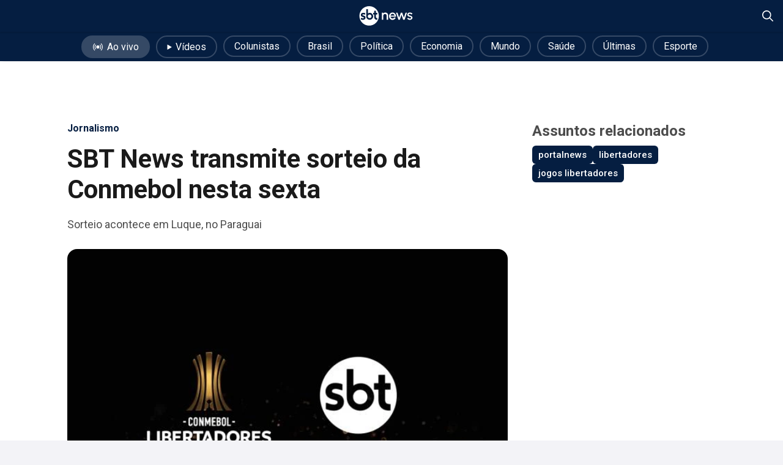

--- FILE ---
content_type: text/html; charset=utf-8
request_url: https://sbtnews.sbt.com.br/noticia/category/152124-sbt-news-transmite-sorteio-da-conmebol-nesta-sexta
body_size: 59009
content:
<!DOCTYPE html><html lang="pt-br"><head><meta charSet="utf-8"/><meta name="viewport" content="width=device-width, initial-scale=1, maximum-scale=5"/><link rel="preload" as="image" imageSrcSet="/_next/image?url=https%3A%2F%2Fsbt-news-assets-prod.s3.sa-east-1.amazonaws.com%2Flibertadores_4f751bfcca.jpg&amp;w=750&amp;q=90 1x, /_next/image?url=https%3A%2F%2Fsbt-news-assets-prod.s3.sa-east-1.amazonaws.com%2Flibertadores_4f751bfcca.jpg&amp;w=1920&amp;q=90 2x" fetchPriority="high"/><link rel="stylesheet" href="/_next/static/css/387ca303499656dd.css" data-precedence="next"/><link rel="stylesheet" href="/_next/static/css/b965f95e2760e70a.css" data-precedence="next"/><link rel="stylesheet" href="/_next/static/css/256ce57f11bf9ac1.css" data-precedence="next"/><link rel="stylesheet" href="/_next/static/css/5e6b4dd60480136a.css" data-precedence="next"/><link rel="stylesheet" href="/_next/static/css/b1b99e356b91284d.css" data-precedence="next"/><link rel="stylesheet" href="/_next/static/css/db20fe2f71fc4f69.css" data-precedence="next"/><link rel="stylesheet" href="/_next/static/css/41d65c84164bf1ef.css" data-precedence="next"/><link rel="preload" as="script" fetchPriority="low" href="/_next/static/chunks/webpack-a73ffea827b26157.js"/><script src="/_next/static/chunks/fd9d1056-9fd01bfc1fee2876.js" async=""></script><script src="/_next/static/chunks/2117-8f99b22f0cac39a6.js" async=""></script><script src="/_next/static/chunks/main-app-852145c3d8291579.js" async=""></script><script src="/_next/static/chunks/ee560e2c-cd3e5d5bdcca37fd.js" async=""></script><script src="/_next/static/chunks/2972-08f56503334cef92.js" async=""></script><script src="/_next/static/chunks/5878-782da9a224953127.js" async=""></script><script src="/_next/static/chunks/6001-d54eed21c23aa822.js" async=""></script><script src="/_next/static/chunks/9464-5843b290826ceee7.js" async=""></script><script src="/_next/static/chunks/6704-f6f236950383c28e.js" async=""></script><script src="/_next/static/chunks/1056-8c47df113587a115.js" async=""></script><script src="/_next/static/chunks/4921-2bb83f9fc02c5cc5.js" async=""></script><script src="/_next/static/chunks/app/noticia/%5Bcategory%5D/%5Bslug%5D/page-f2eb19820079f327.js" async=""></script><script src="/_next/static/chunks/2062-30ff82b5d9ba5ef6.js" async=""></script><script src="/_next/static/chunks/app/layout-3fb830611f7c5da4.js" async=""></script><script src="/_next/static/chunks/app/not-found-d27f749b617c434f.js" async=""></script><link rel="preload" href="//imasdk.googleapis.com/js/sdkloader/ima3.js" as="script"/><link rel="preload" href="https://www.youtube.com/iframe_api?ima=1" as="script"/><link rel="preload" href="/scripts/insider-sw-sdk.js" as="script"/><link rel="preload" href="https://www.googletagmanager.com/gtag/js?id=UA-166831087-2" as="script"/><link rel="dns-prefetch" href="//adservice.google.com"/><link rel="preconnect" href="//adservice.google.com"/><link rel="dns-prefetch" href="https://www.googletagmanager.com/"/><link rel="alternate" hrefLang="pt" href="https://sbtnews.sbt.com.br"/><link rel="manifest" href="/manifest.json"/><link rel="icon" href="/favicon.ico" type="image/x-icon"/><title>SBT News transmite sorteio da Conmebol nesta sexta - SBT News</title><meta name="description" content="Sorteio acontece em Luque, no Paraguai"/><meta name="creator" content="SBT"/><meta name="robots" content="index, follow"/><meta name="googlebot" content="index, follow, max-video-preview:-1, max-image-preview:large, max-snippet:-1"/><meta name="category" content="article"/><link rel="canonical" href="https://sbtnews.sbt.com.br/noticia/category/152124-sbt-news-transmite-sorteio-da-conmebol-nesta-sexta"/><meta property="og:title" content="SBT News transmite sorteio da Conmebol nesta sexta - SBT News"/><meta property="og:description" content="Sorteio acontece em Luque, no Paraguai"/><meta property="og:url" content="https://sbtnews.sbt.com.br/noticia/category/152124-sbt-news-transmite-sorteio-da-conmebol-nesta-sexta"/><meta property="og:site_name" content="SBT News"/><meta property="og:locale" content="pt_BR"/><meta property="og:image" content="https://sbt-news-assets-prod.s3.sa-east-1.amazonaws.com/libertadores_4f751bfcca.jpg"/><meta property="og:image:width" content="640"/><meta property="og:image:height" content="440"/><meta property="og:type" content="article"/><meta property="article:published_time" content="2020-10-23T00:20:00.000Z"/><meta property="article:modified_time" content="2023-10-30T21:32:36.452Z"/><meta property="article:author" content="SBT"/><meta name="twitter:card" content="summary_large_image"/><meta name="twitter:site" content="SBT News"/><meta name="twitter:creator" content="SBT"/><meta name="twitter:title" content="SBT News transmite sorteio da Conmebol nesta sexta - SBT News"/><meta name="twitter:description" content="Sorteio acontece em Luque, no Paraguai"/><meta name="twitter:image" content="https://sbt-news-assets-prod.s3.sa-east-1.amazonaws.com/libertadores_4f751bfcca.jpg"/><meta property="al:ios:app_store_id" content="id1668556924"/><meta property="al:android:app_name" content="SBT News"/><meta property="al:android:package" content="br.com.sbt.sbtnews"/><link rel="shortcut icon" href="https://sbt-news-static.s3.amazonaws.com/android-launchericon-48-48.png"/><link rel="icon" href="https://sbt-news-static.s3.amazonaws.com/android-launchericon-48-48.png"/><link rel="apple-touch-icon" href="https://sbt-news-static.s3.amazonaws.com/android-launchericon-192-192.png"/><link rel="apple-touch-icon" href="/apple-icon-x3.png" sizes="192x192" type="image/png"/><link rel="apple-touch-icon-precomposed" href="https://sbt-news-static.s3.amazonaws.com/android-launchericon-48-48.png"/><meta name="next-size-adjust"/><!--$!--><template data-dgst="BAILOUT_TO_CLIENT_SIDE_RENDERING"></template><!--/$--> <!-- --><script id="Organization" type="application/ld+json">{"@context":"https://schema.org","@type":"Organization","name":"SBT News","url":"https://sbtnews.sbt.com.br","image":{"@type":"ImageObject","caption":"SBT News brand image","height":630,"width":1200,"url":"https://sbtnews.sbt.com.br/images/sbtnews_brand.png"},"logo":{"@type":"ImageObject","caption":"SBT News Logo","height":192,"width":192,"url":"https://sbtnews.sbt.com.br/images/statics/news-logo-vertical.png"},"description":"O fato como ele é. Notícias 24h, Ao Vivo, do Brasil e do Mundo sobre política, economia, internacional, saúde, tecnologia, educação e meio ambiente.","sameAs":["https://www.facebook.com/sbtnewsoficial","https://www.instagram.com/sbtnews","https://www.whatsapp.com/channel/0029Va8wNtJK5cDGdsULg01V","https://www.linkedin.com/showcase/sbtnews/","https://x.com/sbtnews","https://www.youtube.com/@SBTNews","https://www.tiktok.com/@sbtnews","https://www.kwai.com/@sbtnews","https://www.threads.com/@sbtnews","https://profile.google.com/cp/Cg0vZy8xMXNmN3Nwdnlq","https://pt.wikipedia.org/wiki/SBT_News"]}</script><script>(self.__next_s=self.__next_s||[]).push(["//imasdk.googleapis.com/js/sdkloader/ima3.js",{}])</script><script>(self.__next_s=self.__next_s||[]).push(["https://www.youtube.com/iframe_api?ima=1",{}])</script><script src="/_next/static/chunks/polyfills-42372ed130431b0a.js" noModule=""></script></head><body class="news-body"><noscript><iframe title="Google Tag Manager" loading="lazy" src="https://www.googletagmanager.com/ns.html?id=GTM-WLGXMW" height="0" width="0" style="display:none;visibility:hidden"></iframe></noscript><main style="min-height:740px" class="__variable_ef116d __variable_0cb770"><script type="application/ld+json">{"@context":"http://schema.org","@type":"ClaimReview","url":"https://sbtnews.sbt.com.br/noticia/category/152124-sbt-news-transmite-sorteio-da-conmebol-nesta-sexta","author":{"@type":"Organization","name":"SBTNEWS"},"claimReviewed":"Alegação revisada","reviewRating":{"@type":"Rating","ratingValue":"4","bestRating":"5","worstRating":"1","alternateName":"Verdadeiro"},"itemReviewed":{"@type":"CreativeWork","author":{"@type":"Person","name":"SBT News"},"datePublished":"22/10/2020 às 21h20","headline":"SBT News transmite sorteio da Conmebol nesta sexta","description":"Sorteio acontece em Luque, no Paraguai","url":"https://sbtnews.sbt.com.br/noticia/category/152124-sbt-news-transmite-sorteio-da-conmebol-nesta-sexta"}}</script><div class="fixedHeader"><header><div style="background-color:#051E41" class="app-header-container"><div class="app-hc-left-component"><!--$--><!--$!--><template data-dgst="BAILOUT_TO_CLIENT_SIDE_RENDERING"></template><!--/$--><!--/$--></div><div class="app-hc-center-component"><a class="headerLogoLink" href="/"><svg xmlns="http://www.w3.org/2000/svg" width="88" height="32" viewBox="0 0 571 210" fill="none" preserveAspectRatio="xMidYMid meet" shape-rendering="geometricprecision" text-rendering="optimizeLegibility"><path d="M104.721 0.453491C47.0585 0.453491 0.313416 47.1767 0.313416 104.812C0.313416 162.448 47.0585 209.171 104.721 209.171C162.384 209.171 209.129 162.448 209.129 104.812C209.129 47.1767 162.384 0.453491 104.721 0.453491ZM63.7954 132.769C62.4732 135.692 60.5852 138.28 58.1864 140.453C55.7825 142.63 52.8528 144.307 49.4924 145.449C46.147 146.58 42.396 147.156 38.3445 147.156C34.7637 147.156 31.2481 146.815 27.8927 146.144C25.2284 145.614 19.5193 143.767 17.2857 143.031C16.7298 142.851 16.3642 142.335 16.3642 141.754V127.393C16.3642 125.706 17.6913 125.226 19.0185 125.706C22.9047 127.118 30.0562 130.427 38.68 130.507C42.4761 130.542 45.2155 129.631 46.8331 127.909C47.7296 126.953 48.1903 125.581 48.1402 124.044C48.1152 123.298 47.995 122.618 47.7847 122.032C47.5843 121.471 47.1436 120.981 46.4425 120.54C45.6112 120.025 44.4393 119.469 42.9619 118.883C41.4395 118.288 39.4162 117.662 36.9473 117.016C29.5203 114.989 24.0566 112.231 20.6962 108.817C17.2757 105.338 15.5379 100.713 15.5379 95.0712C15.5379 91.6373 16.2089 88.4437 17.5311 85.5704C18.8482 82.7022 20.7112 80.2043 23.065 78.1319C25.4037 76.0796 28.2383 74.4578 31.4935 73.3165C34.7337 72.1802 38.3195 71.6095 42.1556 71.6095C45.2856 71.6095 48.3005 71.8448 51.095 72.3704C56.3434 73.3515 58.3917 74.0723 60.7104 74.8732C61.2663 75.0635 61.6519 75.569 61.6519 76.1597V89.8353C61.6519 91.7625 60.5602 92.1079 59.5936 91.7625C57.9059 91.1618 54.9762 90.1456 51.6509 89.2146C48.6511 88.3736 45.7364 87.9281 42.9769 87.9281C39.882 87.9281 37.418 88.5388 35.6602 89.7452C33.9925 90.8865 33.1812 92.4132 33.1812 94.4105C33.1812 96.1224 34.0977 97.3138 36.0708 98.1597C36.5967 98.37 37.0825 98.5602 37.5182 98.7204C37.9489 98.8806 38.4947 99.0708 39.1408 99.286C39.7818 99.5013 40.6832 99.7666 41.9052 100.097C43.1322 100.432 44.865 100.938 47.0585 101.594C50.1735 102.485 52.7376 103.426 54.6607 104.387C56.6188 105.368 58.2615 106.514 59.5486 107.791C61.4917 109.623 63.0442 111.875 64.1409 114.468C65.2327 117.061 65.7886 119.884 65.7886 122.868C65.7886 126.512 65.1225 129.846 63.8004 132.774L63.7954 132.769ZM144.871 123.744C142.897 128.244 140.178 132.239 136.788 135.617C133.397 139.001 129.361 141.714 124.793 143.677C120.206 145.654 115.308 146.65 110.23 146.65C104.015 146.65 98.0304 145.138 92.4414 142.15C86.8524 139.166 82.3502 135.077 79.0649 129.996C77.9381 128.199 76.9966 126.432 76.2554 124.73C75.5092 123.018 74.9032 121.091 74.4525 119.008C74.0018 116.941 73.6863 114.553 73.521 111.92C73.3557 109.322 73.2706 106.214 73.2706 102.68V34.7425C73.2706 33.9967 73.8766 33.396 74.6178 33.396H90.2328C90.979 33.396 91.58 34.0017 91.58 34.7425V78.6025C97.6948 74.2926 104.32 72.1051 111.307 72.1051C116.159 72.1051 120.882 73.1062 125.349 75.0835C129.801 77.0557 133.718 79.7688 136.988 83.1527C140.248 86.5265 142.902 90.486 144.871 94.9311C146.849 99.3962 147.85 104.232 147.85 109.297C147.85 114.363 146.844 119.229 144.866 123.744H144.871ZM180.538 125.651C182.331 127.518 185.721 128.519 190.619 128.624H191.375C192.121 128.624 192.722 129.23 192.722 129.971V145.083C192.722 145.829 192.116 146.43 191.375 146.43H189.112C178.68 146.43 170.712 143.156 165.419 136.704C163.33 134.076 161.808 131.057 160.886 127.713C159.975 124.415 159.514 120.095 159.514 114.879V89.4599H148.782C148.036 89.4599 147.435 88.8542 147.435 88.1133V73.0061C147.435 72.2603 148.041 71.6596 148.782 71.6596H159.514V50.4054C159.514 49.6595 160.12 49.0588 160.861 49.0588H176.476C177.223 49.0588 177.824 49.6595 177.824 50.4054V71.6596H191.37C192.116 71.6596 192.717 72.2653 192.717 73.0061V88.1133C192.717 88.8592 192.111 89.4599 191.37 89.4599H177.824V115.044C177.824 120.21 178.735 123.774 180.533 125.646L180.538 125.651Z" fill="#fff"></path><path d="M123.947 95.5017C122.229 93.7847 120.136 92.4082 117.722 91.407C115.308 90.4159 112.704 89.9103 109.98 89.9103C107.255 89.9103 104.696 90.3859 102.397 91.327C100.104 92.268 98.0654 93.6146 96.3426 95.3365C94.6149 97.0635 93.2377 99.1058 92.2411 101.408C91.2495 103.701 90.7487 106.189 90.7487 108.802C90.7487 111.645 91.2244 114.308 92.171 116.721C93.1125 119.134 94.4696 121.281 96.1924 123.108C97.9152 124.935 99.9535 126.362 102.247 127.353C104.536 128.344 107.08 128.845 109.809 128.845C112.539 128.845 115.148 128.339 117.552 127.348C119.961 126.352 122.084 124.975 123.867 123.248C125.635 121.531 127.037 119.439 128.034 117.036C129.03 114.628 129.531 112.026 129.531 109.297C129.531 106.569 129.03 104.001 128.034 101.649C127.037 99.291 125.66 97.2237 123.937 95.5017H123.947Z" fill="#fff"></path><path d="M308.509 146.094H292.828V102.69C292.828 92.5934 284.685 84.4541 274.584 84.4541C264.483 84.4541 256.34 92.5934 256.34 102.69V146.094H240.66V70.7335H256.34V78.7226C261.618 72.5456 269.531 68.6261 278.355 68.6261C295.017 68.6261 308.514 82.1165 308.514 98.7704V146.094H308.509Z" fill="#fff"></path><path d="M318.004 108.416C318.004 86.4114 334.891 68.6261 355.699 68.6261C378.771 68.6261 395.583 89.4248 392.944 113.918H334.816C336.699 124.395 344.767 132.304 355.699 132.379C363.312 132.379 369.872 128.309 373.869 121.601L389.779 125.296C383.749 138.711 370.779 148.052 355.699 148.052C334.891 148.052 318.004 130.266 318.004 108.411V108.416ZM377.114 101.934C375.531 91.1568 366.557 82.4919 355.704 82.4919C344.852 82.4919 336.103 90.9315 334.295 101.934H377.119H377.114Z" fill="#fff"></path><path d="M512.076 131.322L525.422 125.596C527.46 129.741 534.316 134.036 541.558 134.036C548.8 134.036 555.13 130.872 555.13 124.84C555.13 118.208 547.362 116.701 540.727 114.969C525.798 111.58 513.813 105.098 513.813 91.7574C513.813 77.291 527.005 68.1706 541.633 68.1706C553.697 68.1706 564.4 73.5968 569.753 82.562L557.313 89.9454C554.975 85.4252 548.945 82.0314 542.915 81.731C535.073 81.4307 528.517 84.5943 528.517 91.377C528.517 98.1597 536.51 98.6854 544.122 101.098C557.468 105.468 569.984 111.8 569.678 124.61C569.678 138.776 555.205 148.422 539.975 147.521C527.986 146.84 516.227 140.813 512.081 131.318L512.076 131.322Z" fill="#fff"></path><path d="M418.565 146.094L393.31 70.7335H408.689L426.483 123.634L444.126 70.7335H459.957L477.6 123.634L495.319 70.7335H510.698L485.518 146.094H469.763L451.969 92.8187L434.175 146.094H418.57H418.565Z" fill="#fff"></path></svg></a></div><div class="app-hc-right-component"><div></div><div class="search-actions"><div style="width:18px;height:18px" id="header-search-close-icon" class="hidden" title="Fechar pesquisa"><svg viewBox="0 0 18 18" fill="none"><path d="M9 10.4483L1.75862 17.6897C1.55172 17.8965 1.31034 18 1.03448 18C0.758621 18 0.517241 17.8965 0.310345 17.6897C0.103448 17.4828 0 17.2414 0 16.9655C0 16.6897 0.103448 16.4483 0.310345 16.2414L7.55172 9L0.310345 1.75862C0.103448 1.55172 0 1.31034 0 1.03448C0 0.758621 0.103448 0.517241 0.310345 0.310345C0.517241 0.103448 0.758621 0 1.03448 0C1.31034 0 1.55172 0.103448 1.75862 0.310345L9 7.55172L16.2414 0.310345C16.4483 0.103448 16.6897 0 16.9655 0C17.2414 0 17.4828 0.103448 17.6897 0.310345C17.8965 0.517241 18 0.758621 18 1.03448C18 1.31034 17.8965 1.55172 17.6897 1.75862L10.4483 9L17.6897 16.2414C17.8965 16.4483 18 16.6897 18 16.9655C18 17.2414 17.8965 17.4828 17.6897 17.6897C17.4828 17.8965 17.2414 18 16.9655 18C16.6897 18 16.4483 17.8965 16.2414 17.6897L9 10.4483Z" fill="white"></path></svg></div><div style="width:18px;height:18px" id="header-search-search-icon" class="" title="Abrir pesquisa"><svg viewBox="0 0 18 18" fill="#F00" xmlns="http://www.w3.org/2000/svg"><path fill="white" d="M17.7361 16.5586L13.0205 11.8477C14.0411 10.6172 14.6041 9.03516 14.6041 7.3125C14.6041 3.30469 11.2962 0 7.28446 0C3.23754 0 0 3.30469 0 7.3125C0 11.3555 3.27273 14.625 7.28446 14.625C8.97361 14.625 10.5572 14.0625 11.824 13.043L16.5396 17.7539C16.7155 17.9297 16.9267 18 17.173 18C17.3842 18 17.5953 17.9297 17.7361 17.7539C18.088 17.4375 18.088 16.9102 17.7361 16.5586ZM1.68915 7.3125C1.68915 4.21875 4.18768 1.6875 7.31965 1.6875C10.4164 1.6875 12.9501 4.21875 12.9501 7.3125C12.9501 10.4414 10.4164 12.9375 7.31965 12.9375C4.18768 12.9375 1.68915 10.4414 1.68915 7.3125Z"></path></svg></div></div></div></div><div id="header-search-container" class="search-component-container" style="background-color:#051E41;display:none"><form id="header-search-form" class="search-component-input" style="background-color:rgba(255,255,255,0.1)"><button type="submit" class="search-component-icon"><div style="width:16px;height:16px" id="header-search-form-icon" title="Buscar"><svg viewBox="0 0 18 18" fill="#F00" xmlns="http://www.w3.org/2000/svg"><path fill="rgba(255, 255, 255, 0.5)" d="M17.7361 16.5586L13.0205 11.8477C14.0411 10.6172 14.6041 9.03516 14.6041 7.3125C14.6041 3.30469 11.2962 0 7.28446 0C3.23754 0 0 3.30469 0 7.3125C0 11.3555 3.27273 14.625 7.28446 14.625C8.97361 14.625 10.5572 14.0625 11.824 13.043L16.5396 17.7539C16.7155 17.9297 16.9267 18 17.173 18C17.3842 18 17.5953 17.9297 17.7361 17.7539C18.088 17.4375 18.088 16.9102 17.7361 16.5586ZM1.68915 7.3125C1.68915 4.21875 4.18768 1.6875 7.31965 1.6875C10.4164 1.6875 12.9501 4.21875 12.9501 7.3125C12.9501 10.4414 10.4164 12.9375 7.31965 12.9375C4.18768 12.9375 1.68915 10.4414 1.68915 7.3125Z"></path></svg></div></button><input id="header-search-input" class="search-component-input" placeholder="O que você procura?" type="text" name="search" value=""/></form></div></header><!--$--><!--/$--></div><div class="article_article_body__y_DJ0"><script type="application/ld+json">{"@context":"https://schema.org","@type":"NewsArticle","mainEntityOfPage":"https://sbtnews.sbt.com.br/noticia/category/152124-sbt-news-transmite-sorteio-da-conmebol-nesta-sexta","headline":"SBT News transmite sorteio da Conmebol nesta sexta","alternativeHeadline":"Sorteio acontece em Luque, no Paraguai","description":"Sorteio acontece em Luque, no Paraguai","url":"https://sbtnews.sbt.com.br/noticia/category/152124-sbt-news-transmite-sorteio-da-conmebol-nesta-sexta","isAccessibleForFree":true,"articleBody":"Nesta 6ª-feira (23 out), às 12h30 no horário de Brasília, será sorteada as oitavas de final da Conmebol Libertadores e a segunda fase da ConmebolSul-Americana.\n\nO sorteio acontece em Luque, no Paraguai, e será transmitido ao vivo pelo site do SBT News, e pela página do SBT News no Facebook.\n\nAs equipes serão divididas entre os primeiros de cada grupo e no outro grupo os segundos. O procedimento implica que primeiro tirarão bolinhas do pote dos segundos e logo dos primeiros para ir formando as disputas.\n\nPoderão enfrentar-se equipes que tenham sido do mesmo grupo e que sejam do mesmo país. Outro aspecto fundamental é a localidade e os primeiros definirão suas séries como locais, enquanto que a partir das quartas de final, a localidade estará regida pelo número de ordem (performance) de cada equipe na Fase de Grupos.\n\nAcompanhe:\n  ","keywords":"portalnews,libertadores,jogos libertadores","articleSection":"category","image":{"@type":"ImageObject","width":720,"height":495,"url":"https://sbt-news-assets-prod.s3.sa-east-1.amazonaws.com/libertadores_4f751bfcca.jpg"},"datePublished":"2020-10-23T00:20:00.000Z","dateModified":"2023-10-30T21:32:36.452Z","author":[{"@type":"NewsMediaOrganization","name":"SBT News","url":"https://sbtnews.sbt.com.br","sameAs":["https://www.facebook.com/sbtnewsoficial","https://x.com/sbtnews","https://www.linkedin.com/showcase/sbtnews/","https://www.instagram.com/sbtnews"],"logo":{"@type":"ImageObject","url":"https://sbtnews.sbt.com.br/images/statics/news-logo-vertical.png","width":192,"height":192}}],"publisher":{"@context":"https://schema.org","@type":"Organization","name":"SBT News","url":"https://sbtnews.sbt.com.br","image":{"@type":"ImageObject","caption":"SBT News brand image","height":630,"width":1200,"url":"https://sbtnews.sbt.com.br/images/sbtnews_brand.png"},"logo":{"@type":"ImageObject","caption":"SBT News Logo","height":192,"width":192,"url":"https://sbtnews.sbt.com.br/images/statics/news-logo-vertical.png"},"description":"O fato como ele é. Notícias 24h, Ao Vivo, do Brasil e do Mundo sobre política, economia, internacional, saúde, tecnologia, educação e meio ambiente.","sameAs":["https://www.facebook.com/sbtnewsoficial","https://www.instagram.com/sbtnews","https://www.whatsapp.com/channel/0029Va8wNtJK5cDGdsULg01V","https://www.linkedin.com/showcase/sbtnews/","https://x.com/sbtnews","https://www.youtube.com/@SBTNews","https://www.tiktok.com/@sbtnews","https://www.kwai.com/@sbtnews","https://www.threads.com/@sbtnews","https://profile.google.com/cp/Cg0vZy8xMXNmN3Nwdnlq","https://pt.wikipedia.org/wiki/SBT_News"]}}</script><div style="width:100%"><div class="navEditorialsContainer"><nav class="editorialContainer"><div class="head-carousel-container carousel-container"><div class="head-block-items carousel-container"><div class="head-carousel-items carousel-track carousel-items" style="column-gap:0"><ul class="navEditorialList"><li><a href="/videos/ao-vivo"><span class="liveButton"><div style="margin-right:6px;margin-top:2px"><svg xmlns="http://www.w3.org/2000/svg" width="18" height="12" viewBox="0 0 24 18" fill="none"><path d="M16.0018 8.65096C16.0018 9.44185 15.7672 10.215 15.3278 10.8726C14.8884 11.5302 14.2639 12.0427 13.5332 12.3454C12.8025 12.648 11.9985 12.7272 11.2228 12.5729C10.4471 12.4186 9.7346 12.0378 9.17535 11.4785C8.61611 10.9193 8.23526 10.2068 8.08096 9.43109C7.92667 8.6554 8.00586 7.85137 8.30852 7.12068C8.61118 6.38999 9.12372 5.76546 9.78132 5.32607C10.4389 4.88667 11.212 4.65215 12.0029 4.65215C13.0635 4.65215 14.0806 5.07345 14.8305 5.82337C15.5805 6.5733 16.0018 7.59041 16.0018 8.65096ZM20.0006 8.65096C20.003 6.68341 19.2777 4.78447 17.9642 3.31954C17.8947 3.23938 17.8099 3.17384 17.7149 3.12675C17.6198 3.07965 17.5163 3.05195 17.4104 3.04525C17.3045 3.03854 17.1984 3.05297 17.0981 3.0877C16.9979 3.12242 16.9055 3.17675 16.8265 3.24751C16.7474 3.31827 16.6832 3.40406 16.6377 3.49987C16.5921 3.59568 16.566 3.6996 16.561 3.80557C16.556 3.91155 16.5721 4.01747 16.6084 4.11716C16.6447 4.21684 16.7005 4.30831 16.7725 4.38623C17.8216 5.55924 18.4016 7.07775 18.4016 8.65146C18.4016 10.2252 17.8216 11.7437 16.7725 12.9167C16.635 13.0753 16.5654 13.2816 16.5787 13.4911C16.5919 13.7006 16.687 13.8965 16.8434 14.0365C16.9998 14.1765 17.205 14.2494 17.4147 14.2394C17.6243 14.2295 17.8217 14.1375 17.9642 13.9834C19.2775 12.5179 20.0028 10.6188 20.0006 8.65096ZM7.23335 4.38623C7.30536 4.30831 7.36115 4.21684 7.39747 4.11716C7.43378 4.01747 7.4499 3.91155 7.44488 3.80557C7.43986 3.6996 7.4138 3.59568 7.36823 3.49987C7.32265 3.40406 7.25847 3.31827 7.17942 3.24751C7.10037 3.17675 7.00803 3.12242 6.90777 3.0877C6.80752 3.05297 6.70136 3.03854 6.59548 3.04525C6.48959 3.05195 6.3861 3.07965 6.29103 3.12675C6.19596 3.17384 6.1112 3.23938 6.04171 3.31954C4.72889 4.78525 4.00296 6.68377 4.00296 8.65146C4.00296 10.6191 4.72889 12.5177 6.04171 13.9834C6.18418 14.1375 6.38154 14.2295 6.59121 14.2394C6.80089 14.2494 7.00606 14.1765 7.16246 14.0365C7.31886 13.8965 7.41395 13.7006 7.42722 13.4911C7.44048 13.2816 7.37085 13.0753 7.23335 12.9167C6.18323 11.7442 5.60256 10.2255 5.60256 8.65146C5.60256 7.07744 6.18323 5.55874 7.23335 4.38623ZM23.0567 3.98634C22.4714 2.5963 21.6281 1.32968 20.5714 0.253452C20.4986 0.175584 20.4109 0.113064 20.3136 0.0695701C20.2162 0.026076 20.1111 0.00248553 20.0046 0.000186037C19.898 -0.00211346 19.792 0.0169242 19.6928 0.0561799C19.5937 0.0954355 19.5034 0.154117 19.4273 0.228772C19.3512 0.303427 19.2908 0.39255 19.2496 0.490898C19.2084 0.589247 19.1873 0.694836 19.1875 0.801456C19.1878 0.908077 19.2093 1.01358 19.2509 1.11175C19.2925 1.20992 19.3533 1.29879 19.4297 1.37312C21.3359 3.31518 22.4038 5.92773 22.4038 8.64896C22.4038 11.3702 21.3359 13.9827 19.4297 15.9248C19.356 15.9998 19.2977 16.0885 19.2582 16.186C19.2187 16.2835 19.1988 16.3878 19.1997 16.493C19.2005 16.5982 19.222 16.7022 19.2631 16.799C19.3041 16.8959 19.3638 16.9837 19.4387 17.0575C19.5137 17.1312 19.6025 17.1895 19.6999 17.229C19.7974 17.2685 19.9018 17.2884 20.0069 17.2876C20.1121 17.2867 20.2161 17.2652 20.3129 17.2242C20.4098 17.1831 20.4976 17.1234 20.5714 17.0485C22.2271 15.3576 23.3464 13.2153 23.7885 10.8904C24.2307 8.56561 23.9761 6.16195 23.0567 3.98135V3.98634ZM2.42278 12.6978C1.62366 10.8087 1.40172 8.72537 1.78493 6.71037C2.16815 4.69537 3.13937 2.83894 4.57614 1.37512C4.72488 1.22373 4.80739 1.01944 4.80552 0.807217C4.80364 0.594988 4.71754 0.392198 4.56614 0.243455C4.41475 0.094713 4.21047 0.0122037 3.99824 0.0140785C3.78601 0.0159533 3.58322 0.102058 3.43448 0.253452C1.23332 2.49432 0 5.50985 0 8.65096C0 11.7921 1.23332 14.8076 3.43448 17.0485C3.50731 17.1263 3.59498 17.1889 3.69232 17.2324C3.78967 17.2758 3.89473 17.2994 4.00133 17.3017C4.10792 17.304 4.2139 17.285 4.31303 17.2457C4.41216 17.2065 4.50244 17.1478 4.57857 17.0732C4.65469 16.9985 4.71511 16.9094 4.75629 16.811C4.79747 16.7127 4.81856 16.6071 4.81834 16.5005C4.81811 16.3938 4.79657 16.2883 4.75497 16.1902C4.71338 16.092 4.65258 16.0031 4.57614 15.9288C3.6611 14.9972 2.93048 13.9009 2.42278 12.6978Z" fill="#fff"></path></svg></div>Ao vivo</span></a></li><li><a href="/videos"><span><div style="margin-right:6px;margin-bottom:2px"><svg width="8" height="8" viewBox="0 0 8 9" fill="none" xmlns="http://www.w3.org/2000/svg"><path d="M0 8.49976V0.499978C0 0.315583 0.116 0.146155 0.30179 0.059157C0.487581 -0.0278406 0.713067 -0.0183077 0.888381 0.0839561L7.74552 4.08385C7.9045 4.17658 8 4.33267 8 4.49987C8 4.66706 7.90453 4.82316 7.74552 4.91589L0.888381 8.91578C0.512953 9.13481 0 8.90218 0 8.49976Z" fill="#fff"></path></svg></div>Vídeos</span></a></li><li><a href="/colunistas"><span>Colunistas</span></a></li><li><a href="/noticias/brasil"><span>Brasil</span></a></li><li><a href="/noticias/politica"><span>Política</span></a></li><li><a href="/noticias/economia"><span>Economia</span></a></li><li><a href="/noticias/mundo"><span>Mundo</span></a></li><li><a href="/noticias/saude"><span>Saúde</span></a></li><li><a href="/noticias"><span>Últimas</span></a></li><li><a target="_blank" href="https://sports.sbt.com.br/"><span>Esporte</span></a></li></ul></div></div><button class="head-carousel-button-left carousel-button carousel-button-left hidden" aria-label="Voltar"><span class="carousel-button-left-blur"></span><span class="head-icon"><div style="width:10px;height:17.5px"><svg width="100%" height="100%" viewBox="0 0 8 14" fill="none" xmlns="http://www.w3.org/2000/svg"><path d="M8 7.01797C8 7.14126 7.97938 7.25427 7.93815 7.35701C7.89692 7.45975 7.82476 7.56249 7.72168 7.66523L1.59865 13.7679C1.43372 13.9323 1.2121 14.0094 0.933782 13.9991C0.655462 13.9888 0.433837 13.9015 0.268907 13.7371C0.0627446 13.5316 -0.0248739 13.3107 0.00605044 13.0744C0.0369748 12.8381 0.134902 12.6275 0.299832 12.4426L5.74252 7.01797L0.299832 1.59335C0.134902 1.42897 0.0421286 1.20808 0.0215124 0.930681C0.000896145 0.653286 0.0936697 0.432396 0.299832 0.268014C0.464762 0.0625353 0.681232 -0.0247917 0.949244 0.00602913C1.21725 0.0368509 1.44403 0.134453 1.62958 0.298835L7.72168 6.37072C7.82476 6.47346 7.89692 6.5762 7.93815 6.67893C7.97938 6.78167 8 6.89469 8 7.01797Z" fill="#fff"></path></svg></div></span></button><button class="head-carousel-button-right carousel-button carousel-button-right" aria-label="Avançar"><span class="carousel-button-right-blur"></span><span class="head-icon"><div style="width:10px;height:17.5px"><svg width="100%" height="100%" viewBox="0 0 8 14" fill="none" xmlns="http://www.w3.org/2000/svg"><path d="M8 7.01797C8 7.14126 7.97938 7.25427 7.93815 7.35701C7.89692 7.45975 7.82476 7.56249 7.72168 7.66523L1.59865 13.7679C1.43372 13.9323 1.2121 14.0094 0.933782 13.9991C0.655462 13.9888 0.433837 13.9015 0.268907 13.7371C0.0627446 13.5316 -0.0248739 13.3107 0.00605044 13.0744C0.0369748 12.8381 0.134902 12.6275 0.299832 12.4426L5.74252 7.01797L0.299832 1.59335C0.134902 1.42897 0.0421286 1.20808 0.0215124 0.930681C0.000896145 0.653286 0.0936697 0.432396 0.299832 0.268014C0.464762 0.0625353 0.681232 -0.0247917 0.949244 0.00602913C1.21725 0.0368509 1.44403 0.134453 1.62958 0.298835L7.72168 6.37072C7.82476 6.47346 7.89692 6.5762 7.93815 6.67893C7.97938 6.78167 8 6.89469 8 7.01797Z" fill="#fff"></path></svg></div></span></button></div><!--$--><!--/$--></nav></div></div><div class="styles_noticePage_container__zMIML"><div class="styles_noticePage_topAdWrapper__BtyPo"><!--$!--><template data-dgst="BAILOUT_TO_CLIENT_SIDE_RENDERING"></template><div style="height:100px;width:100%"></div><!--/$--></div><section class="styles_noticePage_section__CUZ1W"><article class="styles_noticePage_article__QzHfL"><div class="styles_noticeHeader_container__VCIh5"><div style="max-width:800px" class="uiArticleHeaderContainer"><span style="color:var(--primary-sbtnews)" class="uiArticleLabel">Jornalismo</span><h1 class="uiArticleHeadline">SBT News transmite sorteio da Conmebol nesta sexta</h1><h2 class="uiShortDescription">Sorteio acontece em Luque, no Paraguai</h2><div class="uiCoverContainer"><figure class="styles_noticeHeader_figure__TwHb_ "><img alt="Imagem da noticia SBT News transmite sorteio da Conmebol nesta sexta" fetchPriority="high" width="720" height="495" decoding="async" data-nimg="1" class="styles_noticeHeader_figureImage__rchjZ styles_noticeHeader_figureImage_defaultAspectRatio__bAi9g" style="color:transparent" srcSet="/_next/image?url=https%3A%2F%2Fsbt-news-assets-prod.s3.sa-east-1.amazonaws.com%2Flibertadores_4f751bfcca.jpg&amp;w=750&amp;q=90 1x, /_next/image?url=https%3A%2F%2Fsbt-news-assets-prod.s3.sa-east-1.amazonaws.com%2Flibertadores_4f751bfcca.jpg&amp;w=1920&amp;q=90 2x" src="/_next/image?url=https%3A%2F%2Fsbt-news-assets-prod.s3.sa-east-1.amazonaws.com%2Flibertadores_4f751bfcca.jpg&amp;w=1920&amp;q=90"/><figcaption class="styles_noticeHeader_figureCaption__j4nGy">libertadores</figcaption></figure></div><div class="uiAuthorRowContainer"><div class="uiAuthorContainer"><div class="uiInfoContainer"><div class="uiAuthorNameList"><div class="uiAuthorNameLink"><p class="uiAuthorName">SBT News</p></div></div><div class="uiDatetimeContainer"><time dateTime="2020-10-23T00:20:00.000Z">22/10/2020 às 21h20</time> • Atualizado em <time dateTime="2023-10-30T21:32:36.452Z">30/10/2023 às 18h32</time></div></div></div><div class="uiSocialMediaContainer"><div class="styles_article_cardSocialArea__mtFYP"><button class="styles_article_socialContainer__igYWD" type="button" title="Compartilhar no WhatsApp"><a target="_blank" aria-label="Compartilhar no WhatsApp" href="https://api.whatsapp.com/send?text=SBT%20News%20transmite%20sorteio%20da%20Conmebol%20nesta%20sexta%0Ahttps%3A%2F%2Fsbtnews.sbt.com.br%2Fnoticia%2Fcategory%2F152124-sbt-news-transmite-sorteio-da-conmebol-nesta-sexta%3Futm_source%3Dwhatsapp%26utm_campaign%3Djornalismo%26utm_medium%3Dsharing"><div class="sbt-socialButton without-color-picker sbt-socialButton--sbt-blue" style="width:46px;height:46px;padding:0"><svg viewBox="0 0 32 32" height="26.666666666666668" width="32"><g xmlns="http://www.w3.org/2000/svg" clip-path="url(#clip0_2883_89327)"><path d="M16.004 0H15.996C7.174 0 0 7.176 0 16C0 19.5 1.128 22.744 3.046 25.378L1.052 31.322L7.202 29.356C9.732 31.032 12.75 32 16.004 32C24.826 32 32 24.822 32 16C32 7.178 24.826 0 16.004 0Z" fill="sbt-blue"></path><path d="M25.3141 22.594C24.9281 23.684 23.3961 24.588 22.1741 24.852C21.3381 25.03 20.2461 25.172 16.5701 23.648C11.8681 21.7 8.8401 16.922 8.6041 16.612C8.3781 16.302 6.7041 14.082 6.7041 11.786C6.7041 9.48999 7.8701 8.37199 8.3401 7.89199C8.7261 7.49799 9.3641 7.31799 9.9761 7.31799C10.1741 7.31799 10.3521 7.32799 10.5121 7.33599C10.9821 7.35599 11.2181 7.38399 11.5281 8.12599C11.9141 9.05599 12.8541 11.352 12.9661 11.588C13.0801 11.824 13.1941 12.144 13.0341 12.454C12.8841 12.774 12.7521 12.916 12.5161 13.188C12.2801 13.46 12.0561 13.668 11.8201 13.96C11.6041 14.214 11.3601 14.486 11.6321 14.956C11.9041 15.416 12.8441 16.95 14.2281 18.182C16.0141 19.772 17.4621 20.28 17.9801 20.496C18.3661 20.656 18.8261 20.618 19.1081 20.318C19.4661 19.932 19.9081 19.292 20.3581 18.662C20.6781 18.21 21.0821 18.154 21.5061 18.314C21.9381 18.464 24.2241 19.594 24.6941 19.828C25.1641 20.064 25.4741 20.176 25.5881 20.374C25.7001 20.572 25.7001 21.502 25.3141 22.594Z" fill="#FAFAFA"></path></g></svg><div class="sbt-socialButton-overlay-transparent  sbt-socialButton-overlay-sbt-blue"></div></div></a></button><button class="styles_article_socialContainer__igYWD" type="button" title="Compartilhar no X"><a target="_blank" aria-label="Compartilhar no X" href="https://twitter.com/share?text=SBT News transmite sorteio da Conmebol nesta sexta&amp;url=https:%2F/sbtnews.sbt.com.br/noticia/category/152124-sbt-news-transmite-sorteio-da-conmebol-nesta-sexta?utm_source%3Dtwitter%26utm_campaign%3Djornalismo%26utm_medium%3Dsharing"><div class="sbt-socialButton without-color-picker sbt-socialButton--sbt-blue" style="width:46px;height:46px;padding:0"><svg xmlns="http://www.w3.org/2000/svg" width="32" height="32" viewBox="0 0 1200 1227" fill="none"><path d="M714.163 519.284L1160.89 0H1055.03L667.137 450.887L357.328 0H0L468.492 681.821L0 1226.37H105.866L515.491 750.218L842.672 1226.37H1200L714.137 519.284H714.163ZM569.165 687.828L521.697 619.934L144.011 79.6944H306.615L611.412 515.685L658.88 583.579L1055.08 1150.3H892.476L569.165 687.854V687.828Z" fill="sbt-blue"></path></svg><div class="sbt-socialButton-overlay-transparent  sbt-socialButton-overlay-sbt-blue"></div></div></a></button><button class="styles_article_socialContainer__igYWD" type="button" title="Compartilhar no Instagram"><div class="sbt-socialButton without-color-picker sbt-socialButton--sbt-blue" style="width:46px;height:46px;padding:0"><svg viewBox="0 0 448 512" fill="sbt-blue" width="32" height="32"><path d="M224.1 141c-63.6 0-114.9 51.3-114.9 114.9s51.3 114.9 114.9 114.9S339 319.5 339 255.9 287.7 141 224.1 141zm0 189.6c-41.1 0-74.7-33.5-74.7-74.7s33.5-74.7 74.7-74.7 74.7 33.5 74.7 74.7-33.6 74.7-74.7 74.7zm146.4-194.3c0 14.9-12 26.8-26.8 26.8-14.9 0-26.8-12-26.8-26.8s12-26.8 26.8-26.8 26.8 12 26.8 26.8zm76.1 27.2c-1.7-35.9-9.9-67.7-36.2-93.9-26.2-26.2-58-34.4-93.9-36.2-37-2.1-147.9-2.1-184.9 0-35.8 1.7-67.6 9.9-93.9 36.1s-34.4 58-36.2 93.9c-2.1 37-2.1 147.9 0 184.9 1.7 35.9 9.9 67.7 36.2 93.9s58 34.4 93.9 36.2c37 2.1 147.9 2.1 184.9 0 35.9-1.7 67.7-9.9 93.9-36.2 26.2-26.2 34.4-58 36.2-93.9 2.1-37 2.1-147.8 0-184.8zM398.8 388c-7.8 19.6-22.9 34.7-42.6 42.6-29.5 11.7-99.5 9-132.1 9s-102.7 2.6-132.1-9c-19.6-7.8-34.7-22.9-42.6-42.6-11.7-29.5-9-99.5-9-132.1s-2.6-102.7 9-132.1c7.8-19.6 22.9-34.7 42.6-42.6 29.5-11.7 99.5-9 132.1-9s102.7-2.6 132.1 9c19.6 7.8 34.7 22.9 42.6 42.6 11.7 29.5 9 99.5 9 132.1s2.7 102.7-9 132.1z"></path></svg><div class="sbt-socialButton-overlay-transparent  sbt-socialButton-overlay-sbt-blue"></div></div></button><button class="styles_article_socialContainer__igYWD" type="button" title="Compartilhar no TikTok"><div class="sbt-socialButton without-color-picker sbt-socialButton--sbt-blue" style="width:46px;height:46px;padding:0"><svg viewBox="0 0 448 512" fill="sbt-blue" width="32" height="32"><path d="M448,209.91a210.06,210.06,0,0,1-122.77-39.25V349.38A162.55,162.55,0,1,1,185,188.31V278.2a74.62,74.62,0,1,0,52.23,71.18V0l88,0a121.18,121.18,0,0,0,1.86,22.17h0A122.18,122.18,0,0,0,381,102.39a121.43,121.43,0,0,0,67,20.14Z"></path></svg><div class="sbt-socialButton-overlay-transparent  sbt-socialButton-overlay-sbt-blue"></div></div></button><button class="styles_article_socialContainer__igYWD" type="button" title="Ir para o Google Discover"><a target="_blank" aria-label="Ir para o Google Discover" href="https://profile.google.com/cp/Cg0vZy8xMXNmN3Nwdnlq"><div class="sbt-socialButton without-color-picker sbt-socialButton--sbt-blue" style="width:46px;height:46px;padding:0"><svg width="32" height="32" viewBox="0 0 36 18" fill="sbt-blue"><path d="M8.73726 10.8802V7.50066H16.8646C16.953 8.06405 16.9985 8.63385 17.0005 9.20473C17.0005 14.3455 13.7229 17.9993 8.73601 17.9993C7.59376 18.0137 6.46014 17.7915 5.40086 17.3456C4.34158 16.8998 3.37772 16.2392 2.56512 15.4021C1.75253 14.565 1.10738 13.5681 0.667054 12.4691C0.226732 11.3702 0 10.191 0 9.00001C0 7.80901 0.226732 6.62986 0.667054 5.53089C1.10738 4.43193 1.75253 3.43501 2.56512 2.59792C3.37772 1.76084 4.34158 1.10023 5.40086 0.654392C6.46014 0.208553 7.59376 -0.0136495 8.73601 0.000663255C10.879 -0.0269983 12.9491 0.81151 14.5121 2.34035L12.0485 4.90881C11.1574 4.02332 9.9681 3.53871 8.73726 3.55959C5.91718 3.55959 3.62572 6.05135 3.62572 8.99676C3.62572 11.9422 5.9122 14.4339 8.73726 14.4339C11.2718 14.4339 13.0073 12.9404 13.3913 10.8802H8.73726ZM20.4995 0C20.2234 0 19.9995 0.223858 19.9995 0.5V3.73529C19.9995 4.01144 20.2234 4.23529 20.4995 4.23529H32.9999C33.5522 4.23529 33.9999 3.78758 33.9999 3.2353V1C33.9999 0.447715 33.5522 0 32.9999 0H20.4995ZM19.9995 7.91441C19.9995 7.63827 20.2234 7.41441 20.4995 7.41441H35C35.5523 7.41441 36 7.86213 36 8.41441V10.6497C36 11.202 35.5523 11.6497 35 11.6497H20.4995C20.2234 11.6497 19.9995 11.4259 19.9995 11.1497V7.91441ZM20.4995 13.7628C20.2234 13.7628 19.9995 13.9867 19.9995 14.2628V17.4981C19.9995 17.7743 20.2234 17.9981 20.4995 17.9981H32.9999C33.5522 17.9981 33.9999 17.5504 33.9999 16.9981V14.7628C33.9999 14.2105 33.5522 13.7628 32.9999 13.7628H20.4995Z"></path></svg><div class="sbt-socialButton-overlay-transparent  sbt-socialButton-overlay-sbt-blue"></div></div></a></button></div></div></div></div></div><div class="google-discover-banner"><img alt="SBT News Logo" loading="lazy" width="88" height="88" decoding="async" data-nimg="1" style="color:transparent" src="/images/statics/logo-blue.svg"/><p class="google-discover-text">Acompanhe o SBT News nas TVs por assinatura <b>Claro (586)</b>, <b>Vivo (576)</b>, <b>Sky (580)</b> e<!-- --> <b>Oi (175)</b>, via streaming pelo <b>+SBT</b>, <b>Site</b> e <b>YouTube</b>, além dos canais nas Smart TVs<!-- --> <b>Samsung</b> e <b>LG</b>.</p><a class="google-discover-link" title="SBT News no Google Discover" target="_blank" rel="noopener noreferrer" href="https://profile.google.com/cp/Cg0vZy8xMXNmN3Nwdnlq"><svg xmlns="http://www.w3.org/2000/svg" width="24" height="24" viewBox="0 0 24 24" fill="none"><g clip-path="url(#clip0_3401_421)"><path d="M3.49816 3.43321L2.05775 4.89362L4.59847 7.43435L7.1592 9.99508H3.59818H0V11.9956V13.9962H3.59818H7.1592L8.59961 12.5558L10.06 11.1154V9.09482V7.09425L7.49929 4.53352L4.95857 1.9928L3.49816 3.43321Z" fill="#FBBC01"></path><path d="M10.0138 5.54158L10.0107 11.0953L10.5739 10.543C11.1295 9.99816 11.1541 10.0028 14.0149 10.0028H16.9157L19.4565 7.46212L22.0172 4.90139L20.5768 3.46098L19.1164 2.00057L16.5756 4.54129L14.0149 7.10202V3.54101V0H12.0143H10.0138L10.0138 5.54158Z" fill="#EB4435"></path><path d="M10.5302 10.5364C10.3125 10.7643 9.9246 11.1298 9.84296 11.36C9.76694 11.5744 9.98979 11.6488 9.98979 11.9768V12.877L14.5329 17.4183L19.0961 21.9796L20.537 20.5392L21.998 19.0788L19.4563 16.5381L16.8945 13.9773H20.457H23.9994V11.9768V9.9762H17.535H11.0705L10.5302 10.5364Z" fill="#4886F4"></path><path d="M5.97578 15.1319L2.01465 19.0955L3.45506 20.5568L4.91547 21.9981L7.4562 19.4558L10.0169 16.8935V20.4567V23.9999H12.0175H14.0181V20.4367V16.8935L12.0175 14.8916C10.177 13.07 10.0612 12.8336 10.0012 12.0329L10.0109 11.0952L5.97578 15.1319Z" fill="#38A752"></path></g><defs><clipPath id="clip0_3401_421"><rect width="23.9996" height="24" fill="white"></rect></clipPath></defs></svg>Siga no Google Discover</a></div><div class="body_stylesheet body_stylesheet_sbtnews" style="max-width:800px;display:flex;flex-direction:column"><div class="body_stylesheet">Nesta 6ª-feira (23 out), às 12h30 no horário de Brasília, será sorteada as oitavas de final da Conmebol Libertadores e a segunda fase da ConmebolSul-Americana.<br>
<br>
O sorteio acontece em Luque, no Paraguai, e será transmitido ao vivo pelo site do SBT News, e pela página do SBT News no Facebook.<br>
<br>
As equipes serão divididas entre os primeiros de cada grupo e no outro grupo os segundos. O procedimento implica que primeiro tirarão bolinhas do pote dos segundos e logo dos primeiros para ir formando as disputas.<br>
<br>
Poderão enfrentar-se equipes que tenham sido do mesmo grupo e que sejam do mesmo país. Outro aspecto fundamental é a localidade e os primeiros definirão suas séries como locais, enquanto que a partir das quartas de final, a localidade estará regida pelo número de ordem (performance) de cada equipe na Fase de Grupos.<br>
<br>
Acompanhe:
<div></div><iframe title="SBT Youtube player" id="player-A0rizW0ZRp8-0" class="embed_container_youtube" src="https://youtube-player.sbtlab.io?videoID=A0rizW0ZRp8&amp;t=0&amp;adunit=/1011235/portal_sbt/news/videos/video"></iframe><div class="body_stylesheet"> &nbsp;</div></div></div><div class="adContainerBg ad-between   undefined" style="min-height:90px;min-width:initial"><div id="advertise-article-between-bellow-content" style="min-height:90px;min-width:initial" class="adContainerContent"></div></div></article><div class="styles_noticePage_lateral__VM_Ho"><div class="styles_noticeTags_container__joX6f"><div style="display:flex;flex-direction:row;align-items:center;justify-content:space-between;margin-bottom:10px"><h2>Assuntos relacionados</h2></div><div class="styles_article_keywordContainer__MMMpb"><a class="styles_noticeTag_link__Q566q" style="color:#F3F3F7" href="/search?q=portalnews"><div class="styles_noticeTag_background__1M_cF" style="background-color:#051E41"><span class="styles_noticeTag_text__2722H">portalnews</span></div></a><a class="styles_noticeTag_link__Q566q" style="color:#F3F3F7" href="/search?q=libertadores"><div class="styles_noticeTag_background__1M_cF" style="background-color:#051E41"><span class="styles_noticeTag_text__2722H">libertadores</span></div></a><a class="styles_noticeTag_link__Q566q" style="color:#F3F3F7" href="/search?q=jogos-libertadores"><div class="styles_noticeTag_background__1M_cF" style="background-color:#051E41"><span class="styles_noticeTag_text__2722H">jogos libertadores</span></div></a></div></div><div class="adContainerBg ad-between-right  ad-sticky undefined" style="min-height:250px;min-width:300px"><div id="advertise-article-square-above-tags" style="min-height:250px;min-width:300px" class="adContainerContent"></div></div></div></section><section class="styles_noticePage_section__CUZ1W"><div class="styles_noticePage_notices__7HRWB"><div class="styles_noticeLatestNotices_container__UkiyR"><div style="display:flex;flex-direction:row;align-items:center;justify-content:space-between;margin-bottom:10px"><h2>Últimas Notícias</h2></div><div class="styles_noticeLatestNotices_list__t_5jS"><div><a href="/noticia/brasil/anvisa-proibe-venda-de-suplemento-que-prometia-equilibrio-glicemico-sem-comprovacao-cientifica"><div class="if-card-container" style="padding-top:16px;padding-bottom:16px"><div class="if-image-container false" style="max-width:100px;height:100px"><div class="if-image-relative"><img alt="Anvisa proíbe venda de suplemento que prometia equilíbrio glicêmico sem comprovação científica" title="Anvisa proíbe venda de suplemento que prometia equilíbrio glicêmico sem comprovação científica" loading="lazy" width="200" height="130" decoding="async" data-nimg="1" style="color:transparent" srcSet="/_next/image?url=https%3A%2F%2Fsbt-news-assets-prod.s3.sa-east-1.amazonaws.com%2Fglicopill_eb13b5d215.png&amp;w=256&amp;q=75 1x, /_next/image?url=https%3A%2F%2Fsbt-news-assets-prod.s3.sa-east-1.amazonaws.com%2Fglicopill_eb13b5d215.png&amp;w=400&amp;q=75 2x" src="/_next/image?url=https%3A%2F%2Fsbt-news-assets-prod.s3.sa-east-1.amazonaws.com%2Fglicopill_eb13b5d215.png&amp;w=400&amp;q=75"/><div class="if-card-overlay"><div class="if-top"></div><div class="if-center"></div><div class="if-bottom"></div></div></div></div><div class="if-content-container"><div class="if-title-container"><h3 class="if-title  false">Anvisa proíbe venda de suplemento que prometia equilíbrio glicêmico sem comprovação científica</h3></div><div class="if-subtitle-container  if-hide-subtitle "><span class="if-subtitle">Agência determinou apreensão e suspensão do produto após identificar uso de ingredientes não autorizados e promessa de benefícios sem comprovação científica</span></div></div></div></a></div><div><a href="/noticia/tecnologia/exit-lag-champ-z-abre-temporada-2026-com-campeonato-de-marvel-rivals"><div class="if-card-container" style="padding-top:16px;padding-bottom:16px"><div class="if-image-container false" style="max-width:100px;height:100px"><div class="if-image-relative"><img alt="ExitLag ChampZ abre temporada 2026 com campeonato de Marvel Rivals" title="ExitLag ChampZ abre temporada 2026 com campeonato de Marvel Rivals" loading="lazy" width="200" height="130" decoding="async" data-nimg="1" style="color:transparent" srcSet="/_next/image?url=https%3A%2F%2Fsbt-news-assets-prod.s3.sa-east-1.amazonaws.com%2Fss_60dea19cbd15c2d994c9d523e0947b9bb6e73d89_1920x1080_159c6d7aa4.webp&amp;w=256&amp;q=75 1x, /_next/image?url=https%3A%2F%2Fsbt-news-assets-prod.s3.sa-east-1.amazonaws.com%2Fss_60dea19cbd15c2d994c9d523e0947b9bb6e73d89_1920x1080_159c6d7aa4.webp&amp;w=400&amp;q=75 2x" src="/_next/image?url=https%3A%2F%2Fsbt-news-assets-prod.s3.sa-east-1.amazonaws.com%2Fss_60dea19cbd15c2d994c9d523e0947b9bb6e73d89_1920x1080_159c6d7aa4.webp&amp;w=400&amp;q=75"/><div class="if-card-overlay"><div class="if-top"></div><div class="if-center"></div><div class="if-bottom"></div></div></div></div><div class="if-content-container"><div class="if-title-container"><h3 class="if-title  false">ExitLag ChampZ abre temporada 2026 com campeonato de Marvel Rivals</h3></div><div class="if-subtitle-container  if-hide-subtitle "><span class="if-subtitle">Torneio começa em janeiro, oferece R$ 15 mil em prêmios e terá finais transmitidas na Twitch e no YouTube</span></div></div></div></a></div><div><a href="/noticia/politica/mais-um-movimento-politico-da-oposicao-diz-presidente-da-cldf-sobre-pedido-de-impeachment-contra-ibaneis"><div class="if-card-container" style="padding-top:16px;padding-bottom:16px"><div class="if-image-container false" style="max-width:100px;height:100px"><div class="if-image-relative"><img alt="Mais um movimento político da oposição, diz presidente da CLDF sobre pedido de impeachment contra Ibaneis" title="Mais um movimento político da oposição, diz presidente da CLDF sobre pedido de impeachment contra Ibaneis" loading="lazy" width="200" height="130" decoding="async" data-nimg="1" style="color:transparent" srcSet="/_next/image?url=https%3A%2F%2Fsbt-news-assets-prod.s3.sa-east-1.amazonaws.com%2FDeputado_distrital_Wellington_Luiz_MDB_presidente_da_Camara_Legislativa_do_DF_Divulgacao_Carolina_Curi_Agencia_CLDF_c28844d8f1.jpg&amp;w=256&amp;q=75 1x, /_next/image?url=https%3A%2F%2Fsbt-news-assets-prod.s3.sa-east-1.amazonaws.com%2FDeputado_distrital_Wellington_Luiz_MDB_presidente_da_Camara_Legislativa_do_DF_Divulgacao_Carolina_Curi_Agencia_CLDF_c28844d8f1.jpg&amp;w=400&amp;q=75 2x" src="/_next/image?url=https%3A%2F%2Fsbt-news-assets-prod.s3.sa-east-1.amazonaws.com%2FDeputado_distrital_Wellington_Luiz_MDB_presidente_da_Camara_Legislativa_do_DF_Divulgacao_Carolina_Curi_Agencia_CLDF_c28844d8f1.jpg&amp;w=400&amp;q=75"/><div class="if-card-overlay"><div class="if-top"></div><div class="if-center"></div><div class="if-bottom"></div></div></div></div><div class="if-content-container"><div class="if-title-container"><h3 class="if-title  false">Mais um movimento político da oposição, diz presidente da CLDF sobre pedido de impeachment contra Ibaneis</h3></div><div class="if-subtitle-container  if-hide-subtitle "><span class="if-subtitle">Oponentes do governador do Distrito Federal defendem que mandatário seja afastado imediatamente</span></div></div></div></a></div><div><a href="/noticia/politica/lula-diz-que-vorcaro-da-golpe-de-r-40-bilhoes-e-critica-quem-defende-master-falta-vergonha-na-cara"><div class="if-card-container" style="padding-top:16px;padding-bottom:16px"><div class="if-image-container false" style="max-width:100px;height:100px"><div class="if-image-relative"><img alt="Lula diz que &quot;cidadão do Master dá golpe de R$ 40 bi&quot; e critica quem defende Vorcaro: &quot;Falta vergonha na cara&quot;" title="Lula diz que &quot;cidadão do Master dá golpe de R$ 40 bi&quot; e critica quem defende Vorcaro: &quot;Falta vergonha na cara&quot;" loading="lazy" width="200" height="130" decoding="async" data-nimg="1" style="color:transparent" srcSet="/_next/image?url=https%3A%2F%2Fsbt-news-assets-prod.s3.sa-east-1.amazonaws.com%2Flula_15_01_2026_b160dfec54.jpg&amp;w=256&amp;q=75 1x, /_next/image?url=https%3A%2F%2Fsbt-news-assets-prod.s3.sa-east-1.amazonaws.com%2Flula_15_01_2026_b160dfec54.jpg&amp;w=400&amp;q=75 2x" src="/_next/image?url=https%3A%2F%2Fsbt-news-assets-prod.s3.sa-east-1.amazonaws.com%2Flula_15_01_2026_b160dfec54.jpg&amp;w=400&amp;q=75"/><div class="if-card-overlay"><div class="if-top"></div><div class="if-center"></div><div class="if-bottom"></div></div></div></div><div class="if-content-container"><div class="if-title-container"><h3 class="if-title  false">Lula diz que &quot;cidadão do Master dá golpe de R$ 40 bi&quot; e critica quem defende Vorcaro: &quot;Falta vergonha na cara&quot;</h3></div><div class="if-subtitle-container  if-hide-subtitle "><span class="if-subtitle">Presidente falava sobre pobreza no Brasil quando citou banqueiro investigado pela PF por suspeita de fraudes bancárias bilionárias</span></div></div></div></a></div><div><a href="/noticia/mundo/fissura-nos-trilhos-e-apontada-como-possivel-causa-de-descarrilamento-fatal-de-trem-de-alta-velocidade-na-espanha"><div class="if-card-container" style="padding-top:16px;padding-bottom:16px"><div class="if-image-container false" style="max-width:100px;height:100px"><div class="if-image-relative"><img alt="Fissura nos trilhos é apontada como possível causa de descarrilamento fatal de trem de alta velocidade na Espanha" title="Fissura nos trilhos é apontada como possível causa de descarrilamento fatal de trem de alta velocidade na Espanha" loading="lazy" width="200" height="130" decoding="async" data-nimg="1" style="color:transparent" srcSet="/_next/image?url=https%3A%2F%2Fsbt-news-assets-prod.s3.sa-east-1.amazonaws.com%2FIMAGEM_NOTA_640x440_2_f79d56bcfb.png&amp;w=256&amp;q=75 1x, /_next/image?url=https%3A%2F%2Fsbt-news-assets-prod.s3.sa-east-1.amazonaws.com%2FIMAGEM_NOTA_640x440_2_f79d56bcfb.png&amp;w=400&amp;q=75 2x" src="/_next/image?url=https%3A%2F%2Fsbt-news-assets-prod.s3.sa-east-1.amazonaws.com%2FIMAGEM_NOTA_640x440_2_f79d56bcfb.png&amp;w=400&amp;q=75"/><div class="if-card-overlay"><div class="if-top"></div><div class="if-center"></div><div class="if-bottom"></div></div></div></div><div class="if-content-container"><div class="if-title-container"><h3 class="if-title  false">Fissura nos trilhos é apontada como possível causa de descarrilamento fatal de trem de alta velocidade na Espanha</h3></div><div class="if-subtitle-container  if-hide-subtitle "><span class="if-subtitle">Relatório preliminar indica ruptura no carril antes ou durante a passagem do trem; colisão entre composições da Renfe e da Iryo deixou 45 mortos em Córdoba</span></div></div></div></a></div><div><a href="/noticia/economia/turismo-nacional-deve-faturar-r-18-6-bilhoes-com-carnaval-segundo-fecomercio-sp"><div class="if-card-container" style="padding-top:16px;padding-bottom:16px"><div class="if-image-container false" style="max-width:100px;height:100px"><div class="if-image-relative"><img alt="Turismo nacional deve faturar R$ 18,6 bilhões com Carnaval, segundo FecomércioSP" title="Turismo nacional deve faturar R$ 18,6 bilhões com Carnaval, segundo FecomércioSP" loading="lazy" width="200" height="130" decoding="async" data-nimg="1" style="color:transparent" srcSet="/_next/image?url=https%3A%2F%2Fsbt-news-assets-prod.s3.sa-east-1.amazonaws.com%2FNEWS_9_9eab2f467d.png&amp;w=256&amp;q=75 1x, /_next/image?url=https%3A%2F%2Fsbt-news-assets-prod.s3.sa-east-1.amazonaws.com%2FNEWS_9_9eab2f467d.png&amp;w=400&amp;q=75 2x" src="/_next/image?url=https%3A%2F%2Fsbt-news-assets-prod.s3.sa-east-1.amazonaws.com%2FNEWS_9_9eab2f467d.png&amp;w=400&amp;q=75"/><div class="if-card-overlay"><div class="if-top"></div><div class="if-center"></div><div class="if-bottom"></div></div></div></div><div class="if-content-container"><div class="if-title-container"><h3 class="if-title  false">Turismo nacional deve faturar R$ 18,6 bilhões com Carnaval, segundo FecomércioSP</h3></div><div class="if-subtitle-container  if-hide-subtitle "><span class="if-subtitle">Expectativa de crescimento é de 10%, que representaria o melhor resultado desde 2011</span></div></div></div></a></div><div><a href="/noticia/politica/a-pf-vorcaro-admite-crise-de-liquidez-do-master-mas-diz-que-banco-sempre-honrou-compromissos"><div class="if-card-container" style="padding-top:16px;padding-bottom:16px"><div class="if-image-container false" style="max-width:100px;height:100px"><div class="if-image-relative"><img alt="À PF, Vorcaro admite crise de liquidez do Master, mas diz que banco &quot;sempre honrou compromissos&quot;" title="À PF, Vorcaro admite crise de liquidez do Master, mas diz que banco &quot;sempre honrou compromissos&quot;" loading="lazy" width="200" height="130" decoding="async" data-nimg="1" style="color:transparent" srcSet="/_next/image?url=https%3A%2F%2Fsbt-news-assets-prod.s3.sa-east-1.amazonaws.com%2Fdaniel_vorcaro_f4c3b9ac37.png&amp;w=256&amp;q=75 1x, /_next/image?url=https%3A%2F%2Fsbt-news-assets-prod.s3.sa-east-1.amazonaws.com%2Fdaniel_vorcaro_f4c3b9ac37.png&amp;w=400&amp;q=75 2x" src="/_next/image?url=https%3A%2F%2Fsbt-news-assets-prod.s3.sa-east-1.amazonaws.com%2Fdaniel_vorcaro_f4c3b9ac37.png&amp;w=400&amp;q=75"/><div class="if-card-overlay"><div class="if-top"></div><div class="if-center"></div><div class="if-bottom"></div></div></div></div><div class="if-content-container"><div class="if-title-container"><h3 class="if-title  false">À PF, Vorcaro admite crise de liquidez do Master, mas diz que banco &quot;sempre honrou compromissos&quot;</h3></div><div class="if-subtitle-container  if-hide-subtitle "><span class="if-subtitle">Banqueiro também avaliou que a falta de ação do Banco Central levou crise a se alastrar pelo sistema financeiro </span></div></div></div></a></div><div><a href="/noticia/economia/setor-de-cafe-soluvel-do-brasil-busca-clareza-sobre-decisao-dos-eua-de-manter-tarifa-de-50"><div class="if-card-container" style="padding-top:16px;padding-bottom:16px"><div class="if-image-container false" style="max-width:100px;height:100px"><div class="if-image-relative"><img alt="Setor de café solúvel do Brasil busca clareza sobre decisão dos EUA de manter tarifa de 50%" title="Setor de café solúvel do Brasil busca clareza sobre decisão dos EUA de manter tarifa de 50%" loading="lazy" width="200" height="130" decoding="async" data-nimg="1" style="color:transparent" srcSet="/_next/image?url=https%3A%2F%2Fsbt-news-assets-prod.s3.sa-east-1.amazonaws.com%2FCafe_torrado_em_fazenda_em_Brasilia_Reuters_9b3cf161ab.JPG&amp;w=256&amp;q=75 1x, /_next/image?url=https%3A%2F%2Fsbt-news-assets-prod.s3.sa-east-1.amazonaws.com%2FCafe_torrado_em_fazenda_em_Brasilia_Reuters_9b3cf161ab.JPG&amp;w=400&amp;q=75 2x" src="/_next/image?url=https%3A%2F%2Fsbt-news-assets-prod.s3.sa-east-1.amazonaws.com%2FCafe_torrado_em_fazenda_em_Brasilia_Reuters_9b3cf161ab.JPG&amp;w=400&amp;q=75"/><div class="if-card-overlay"><div class="if-top"></div><div class="if-center"></div><div class="if-bottom"></div></div></div></div><div class="if-content-container"><div class="if-title-container"><h3 class="if-title  false">Setor de café solúvel do Brasil busca clareza sobre decisão dos EUA de manter tarifa de 50%</h3></div><div class="if-subtitle-container  if-hide-subtitle "><span class="if-subtitle">Exportações brasileiras de café atingiram um recorde de US$ 15,6 bilhões em 2025, mesmo em meio a problemas tarifários</span></div></div></div></a></div><div><a href="/noticia/tecnologia/como-o-pikachu-ajuda-a-sua-inteligencia-artificial-favorita-a-ficar-melhor"><div class="if-card-container" style="padding-top:16px;padding-bottom:16px"><div class="if-image-container false" style="max-width:100px;height:100px"><div class="if-image-relative"><img alt="Como o Pikachu ajuda a sua inteligência artificial favorita a ficar melhor" title="Como o Pikachu ajuda a sua inteligência artificial favorita a ficar melhor" loading="lazy" width="200" height="130" decoding="async" data-nimg="1" style="color:transparent" srcSet="/_next/image?url=https%3A%2F%2Fsbt-news-assets-prod.s3.sa-east-1.amazonaws.com%2FPikachu_Reproducao_IM_Db_8fb34ae139.png&amp;w=256&amp;q=75 1x, /_next/image?url=https%3A%2F%2Fsbt-news-assets-prod.s3.sa-east-1.amazonaws.com%2FPikachu_Reproducao_IM_Db_8fb34ae139.png&amp;w=400&amp;q=75 2x" src="/_next/image?url=https%3A%2F%2Fsbt-news-assets-prod.s3.sa-east-1.amazonaws.com%2FPikachu_Reproducao_IM_Db_8fb34ae139.png&amp;w=400&amp;q=75"/><div class="if-card-overlay"><div class="if-top"></div><div class="if-center"></div><div class="if-bottom"></div></div></div></div><div class="if-content-container"><div class="if-title-container"><h3 class="if-title  false">Como o Pikachu ajuda a sua inteligência artificial favorita a ficar melhor</h3></div><div class="if-subtitle-container  if-hide-subtitle "><span class="if-subtitle">Jogos de Pokémon, lançados há quase 30 anos, viraram um laboratório improvável para testar modelos de IA de empresas como OpenAI, Google e Anthropic</span></div></div></div></a></div><div><a href="/noticia/politica/governador-do-df-rebate-depoimento-de-vorcaro-a-pf"><div class="if-card-container" style="padding-top:16px;padding-bottom:16px"><div class="if-image-container false" style="max-width:100px;height:100px"><div class="if-image-relative"><img alt="Governador do DF rebate depoimento de Vorcaro à PF" title="Governador do DF rebate depoimento de Vorcaro à PF" loading="lazy" width="200" height="130" decoding="async" data-nimg="1" style="color:transparent" srcSet="/_next/image?url=https%3A%2F%2Fsbt-news-assets-prod.s3.sa-east-1.amazonaws.com%2Fibaneis_rocha_aa7e31955d.png&amp;w=256&amp;q=75 1x, /_next/image?url=https%3A%2F%2Fsbt-news-assets-prod.s3.sa-east-1.amazonaws.com%2Fibaneis_rocha_aa7e31955d.png&amp;w=400&amp;q=75 2x" src="/_next/image?url=https%3A%2F%2Fsbt-news-assets-prod.s3.sa-east-1.amazonaws.com%2Fibaneis_rocha_aa7e31955d.png&amp;w=400&amp;q=75"/><div class="if-card-overlay"><div class="if-top"></div><div class="if-center"></div><div class="if-bottom"></div></div></div></div><div class="if-content-container"><div class="if-title-container"><h3 class="if-title  false">Governador do DF rebate depoimento de Vorcaro à PF</h3></div><div class="if-subtitle-container  if-hide-subtitle "><span class="if-subtitle">&quot;Nunca tratei com ele sobre questões da operação entre BRB e Master&quot;, diz Ibaneis Rocha</span></div></div></div></a></div></div></div></div><div class="styles_noticePage_lateral__VM_Ho"><div class="adContainerBg ad-between-right  ad-sticky undefined" style="min-height:250px;min-width:300px"><div id="advertise-article-square-latest-news" style="min-height:250px;min-width:300px" class="adContainerContent"></div></div></div></section></div></div><div class="AnchorAd_anchorContainer__C7elu AnchorAd_hidden__PHSvn"><div class="AnchorAd_toggleButton__jqdc1"><button class="AnchorAd_toggleButtonInner__nbcA0" aria-label="Esconder anúncio"><div class="AnchorAd_toggleIconContainer__IIRr1"><svg stroke="currentColor" fill="none" stroke-width="2" viewBox="0 0 24 24" stroke-linecap="round" stroke-linejoin="round" height="24" width="24" xmlns="http://www.w3.org/2000/svg"><polyline points="6 9 12 15 18 9"></polyline></svg></div></button></div><div class="AnchorAd_adContainer__cGAZR AnchorAd_adContainerVisible__OwOff AnchorAd_adContainerDesktop__uFfMb"><div class="adContainerBg ad-between   undefined" style="min-height:90px;min-width:initial"><div id="advertise-article-anchor" style="min-height:90px;min-width:initial" class="adContainerContent"></div></div></div></div></main><footer class="__variable_0cb770" style="background-color:transparent"><div style="background-color:#051E41;color:#FFF;line-height:1.8;padding-top:22px;padding-bottom:22px"><div class="footer_footer_row__FnxAQ" style="align-items:center"><div class="footer_footer_row__FnxAQ footer_footer_flex_1__GJoVg" style="align-items:center"><div class="footer_footer_brand__oIoMI"><a href="/"><div class="brand-container"><div style="width:48.06px;height:48.06px"><svg width="100%" height="100%" viewBox="0 0 1024.000000 1024.000000" fill="#fff"><g transform="translate(0.000000,1024.000000) scale(0.100000,-0.100000)" fill="#fff" stroke="none"><path fill="#fff" d="M4785 10230 c-911 -66 -1734 -343 -2485 -837 -838 -552 -1513 -1370
-1907 -2312 -744 -1783 -412 -3850 855 -5310 120 -138 378 -396 517 -517 638
-554 1415 -947 2230 -1129 750 -168 1521 -166 2271 6 1283 292 2406 1075 3139
2189 300 456 526 966 665 1502 109 424 149 731 157 1208 7 438 -18 730 -98
1119 -244 1204 -935 2299 -1919 3045 -761 577 -1650 928 -2590 1021 -185 19
-667 27 -835 15z m-337 -1626 l22 -15 0 -1090 c0 -718 3 -1089 10 -1089 5 0
31 15 57 34 117 83 322 175 493 221 840 226 1751 -270 2086 -1135 126 -327
150 -733 64 -1072 -84 -326 -248 -616 -483 -852 -304 -304 -699 -492 -1126
-536 -587 -59 -1202 186 -1571 627 -275 328 -377 610 -410 1133 -6 103 -10
839 -10 1953 l0 1788 25 24 24 25 398 0 c345 0 402 -2 421 -16z m4236 -775
l26 -20 0 -535 0 -534 339 0 c327 0 339 -1 365 -21 l26 -20 0 -395 0 -395 -25
-24 -24 -25 -341 0 -341 0 3 -737 c4 -727 4 -739 26 -818 28 -102 53 -152 102
-207 79 -91 218 -138 449 -153 91 -6 117 -11 132 -26 18 -18 19 -40 19 -412 0
-339 -2 -396 -16 -415 -15 -21 -21 -22 -174 -22 -615 0 -1057 237 -1285 690
-78 154 -125 341 -145 570 -5 63 -10 433 -10 823 l0 707 -266 0 c-261 0 -296
4 -316 34 -4 6 -8 190 -8 409 0 384 1 398 20 417 19 19 33 20 295 20 l275 0 0
535 c0 522 0 535 20 555 19 19 33 20 424 20 393 0 404 -1 430 -21z m-6349
-1074 c261 -30 602 -115 658 -163 16 -14 17 -45 17 -389 0 -236 -4 -381 -10
-393 -24 -45 -41 -44 -213 14 -299 101 -487 139 -682 139 -294 0 -459 -98
-481 -286 -5 -46 -3 -63 15 -101 39 -80 134 -125 444 -211 440 -121 615 -192
765 -311 317 -250 444 -678 332 -1116 -49 -189 -142 -351 -284 -494 -179 -179
-379 -282 -670 -346 -91 -20 -129 -23 -381 -23 -299 0 -344 5 -575 61 -105 26
-425 127 -447 142 -6 4 -17 20 -22 35 -14 36 -15 709 -1 756 19 69 62 76 177
30 350 -140 600 -203 858 -215 246 -12 420 53 488 180 32 60 32 196 -1 247
-41 66 -202 137 -513 224 -257 73 -480 167 -642 271 -40 26 -110 85 -157 133
-125 127 -199 264 -237 442 -26 121 -24 361 5 485 143 627 763 981 1557 889z"></path><path d="M5170 5821 c-339 -72 -608 -330 -702 -676 -18 -66 -21 -107 -21 -235
0 -136 3 -167 26 -255 101 -379 374 -641 734 -705 102 -18 326 -8 428 20 334
91 585 341 673 669 35 132 37 351 4 484 -62 247 -213 457 -420 581 -90 54
-242 109 -342 125 -100 16 -283 12 -380 -8z"></path></g></svg></div><span class="brand-label" style="color:#fff;font-size:26.7px"></span></div></a></div><div style="flex:1"><a target="_blank" href="https://sbtnegocios.com.br/">Anuncie no SBT</a><br/><a target="_blank" href="https://www.sbt.com.br/politica-de-privacidade">Política de privacidade</a><br/><a target="_blank" href="https://www.sbt.com.br/termos-de-uso">Termo de uso</a></div></div><div class="footer_footer_row__FnxAQ footer_footer_flex_1__GJoVg footer_footer_align_right__CBge_"><a target="_blank" class="footer_footer_social_link___Dy1W" aria-label="Acessar página no Facebook" title="Acessar página no Facebook" href="https://www.facebook.com/sbtnewsoficial"><button class="footer_icon footer_footer_social_button__uiF7N" type="button" aria-label="Acessar página no Facebook" title="Acessar página no Facebook"><div class="sbt-socialButton without-color-picker sbt-socialButton--sbt-blue" style="width:100%;height:100%;padding:0"><svg viewBox="0 0 512 512" fill="sbt-blue" width="32" height="32"><path d="M504 256C504 119 393 8 256 8S8 119 8 256c0 123.78 90.69 226.38 209.25 245V327.69h-63V256h63v-54.64c0-62.15 37-96.48 93.67-96.48 27.14 0 55.52 4.84 55.52 4.84v61h-31.28c-30.8 0-40.41 19.12-40.41 38.73V256h68.78l-11 71.69h-57.78V501C413.31 482.38 504 379.78 504 256z"></path></svg><div class="sbt-socialButton-overlay-solid  sbt-socialButton-overlay-sbt-blue"></div></div></button></a><a target="_blank" class="footer_footer_social_link___Dy1W" aria-label="Acessar página no Instagram" title="Acessar página no Instagram" href="https://www.instagram.com/sbtnews"><button class="footer_icon footer_footer_social_button__uiF7N" type="button" aria-label="Acessar página no Instagram" title="Acessar página no Instagram"><div class="sbt-socialButton without-color-picker sbt-socialButton--sbt-blue" style="width:100%;height:100%;padding:0"><svg viewBox="0 0 448 512" fill="sbt-blue" width="32" height="32"><path d="M224.1 141c-63.6 0-114.9 51.3-114.9 114.9s51.3 114.9 114.9 114.9S339 319.5 339 255.9 287.7 141 224.1 141zm0 189.6c-41.1 0-74.7-33.5-74.7-74.7s33.5-74.7 74.7-74.7 74.7 33.5 74.7 74.7-33.6 74.7-74.7 74.7zm146.4-194.3c0 14.9-12 26.8-26.8 26.8-14.9 0-26.8-12-26.8-26.8s12-26.8 26.8-26.8 26.8 12 26.8 26.8zm76.1 27.2c-1.7-35.9-9.9-67.7-36.2-93.9-26.2-26.2-58-34.4-93.9-36.2-37-2.1-147.9-2.1-184.9 0-35.8 1.7-67.6 9.9-93.9 36.1s-34.4 58-36.2 93.9c-2.1 37-2.1 147.9 0 184.9 1.7 35.9 9.9 67.7 36.2 93.9s58 34.4 93.9 36.2c37 2.1 147.9 2.1 184.9 0 35.9-1.7 67.7-9.9 93.9-36.2 26.2-26.2 34.4-58 36.2-93.9 2.1-37 2.1-147.8 0-184.8zM398.8 388c-7.8 19.6-22.9 34.7-42.6 42.6-29.5 11.7-99.5 9-132.1 9s-102.7 2.6-132.1-9c-19.6-7.8-34.7-22.9-42.6-42.6-11.7-29.5-9-99.5-9-132.1s-2.6-102.7 9-132.1c7.8-19.6 22.9-34.7 42.6-42.6 29.5-11.7 99.5-9 132.1-9s102.7-2.6 132.1 9c19.6 7.8 34.7 22.9 42.6 42.6 11.7 29.5 9 99.5 9 132.1s2.7 102.7-9 132.1z"></path></svg><div class="sbt-socialButton-overlay-solid  sbt-socialButton-overlay-sbt-blue"></div></div></button></a><a target="_blank" class="footer_footer_social_link___Dy1W" aria-label="Acessar página no YouTube" title="Acessar página no YouTube" href="https://www.youtube.com/@SBTNews"><button class="footer_icon footer_footer_social_button__uiF7N" type="button" aria-label="Acessar página no YouTube" title="Acessar página no YouTube"><div class="sbt-socialButton without-color-picker sbt-socialButton--sbt-blue" style="width:100%;height:100%;padding:0"><svg viewBox="0 0 576 512" height="26.666666666666668" width="32"><path fill="sbt-blue" d="M549.655 141.818c-6.292-23.625-24.924-42.257-48.549-48.549C455.193 80 288 80 288 80S120.807 80 74.894 93.269c-23.625 6.292-42.257 24.924-48.549 48.549C16 187.731 16 256 16 256s0 68.269 10.345 114.182c6.292 23.625 24.924 42.257 48.549 48.549C120.807 432 288 432 288 432s167.193 0 213.106-13.269c23.625-6.292 42.257-24.924 48.549-48.549C560 324.269 560 256 560 256s0-68.269-10.345-114.182z"></path><path fill="#fff" d="M230.001 354.954V157.046l171.404 98.454-171.404 99.454z"></path></svg><div class="sbt-socialButton-overlay-solid  sbt-socialButton-overlay-sbt-blue"></div></div></button></a><a target="_blank" class="footer_footer_social_link___Dy1W" aria-label="Acessar canal do WhatsApp" title="Acessar canal do WhatsApp" href="https://www.whatsapp.com/channel/0029Va8wNtJK5cDGdsULg01V"><button class="footer_icon footer_footer_social_button__uiF7N" type="button" aria-label="Acessar canal do WhatsApp" title="Acessar canal do WhatsApp"><div class="sbt-socialButton without-color-picker sbt-socialButton--sbt-blue" style="width:100%;height:100%;padding:0"><svg viewBox="0 0 32 32" height="26.666666666666668" width="32"><g xmlns="http://www.w3.org/2000/svg" clip-path="url(#clip0_2883_89327)"><path d="M16.004 0H15.996C7.174 0 0 7.176 0 16C0 19.5 1.128 22.744 3.046 25.378L1.052 31.322L7.202 29.356C9.732 31.032 12.75 32 16.004 32C24.826 32 32 24.822 32 16C32 7.178 24.826 0 16.004 0Z" fill="sbt-blue"></path><path d="M25.3141 22.594C24.9281 23.684 23.3961 24.588 22.1741 24.852C21.3381 25.03 20.2461 25.172 16.5701 23.648C11.8681 21.7 8.8401 16.922 8.6041 16.612C8.3781 16.302 6.7041 14.082 6.7041 11.786C6.7041 9.48999 7.8701 8.37199 8.3401 7.89199C8.7261 7.49799 9.3641 7.31799 9.9761 7.31799C10.1741 7.31799 10.3521 7.32799 10.5121 7.33599C10.9821 7.35599 11.2181 7.38399 11.5281 8.12599C11.9141 9.05599 12.8541 11.352 12.9661 11.588C13.0801 11.824 13.1941 12.144 13.0341 12.454C12.8841 12.774 12.7521 12.916 12.5161 13.188C12.2801 13.46 12.0561 13.668 11.8201 13.96C11.6041 14.214 11.3601 14.486 11.6321 14.956C11.9041 15.416 12.8441 16.95 14.2281 18.182C16.0141 19.772 17.4621 20.28 17.9801 20.496C18.3661 20.656 18.8261 20.618 19.1081 20.318C19.4661 19.932 19.9081 19.292 20.3581 18.662C20.6781 18.21 21.0821 18.154 21.5061 18.314C21.9381 18.464 24.2241 19.594 24.6941 19.828C25.1641 20.064 25.4741 20.176 25.5881 20.374C25.7001 20.572 25.7001 21.502 25.3141 22.594Z" fill="#FAFAFA"></path></g></svg><div class="sbt-socialButton-overlay-solid  sbt-socialButton-overlay-sbt-blue"></div></div></button></a><a target="_blank" class="footer_footer_social_link___Dy1W" aria-label="Acessar página no X" title="Acessar página no X" href="https://x.com/sbtnews"><button class="footer_icon footer_footer_social_button__uiF7N" type="button" aria-label="Acessar página no X" title="Acessar página no X"><div class="sbt-socialButton without-color-picker sbt-socialButton--sbt-blue" style="width:100%;height:100%;padding:0"><svg xmlns="http://www.w3.org/2000/svg" width="32" height="32" viewBox="0 0 1200 1227" fill="none"><path d="M714.163 519.284L1160.89 0H1055.03L667.137 450.887L357.328 0H0L468.492 681.821L0 1226.37H105.866L515.491 750.218L842.672 1226.37H1200L714.137 519.284H714.163ZM569.165 687.828L521.697 619.934L144.011 79.6944H306.615L611.412 515.685L658.88 583.579L1055.08 1150.3H892.476L569.165 687.854V687.828Z" fill="sbt-blue"></path></svg><div class="sbt-socialButton-overlay-solid  sbt-socialButton-overlay-sbt-blue"></div></div></button></a><a target="_blank" class="footer_footer_social_link___Dy1W" aria-label="Acessar página no LinkedIn" title="Acessar página no LinkedIn" href="https://www.linkedin.com/showcase/sbtnews/"><button class="footer_icon footer_footer_social_button__uiF7N" type="button" aria-label="Acessar página no LinkedIn" title="Acessar página no LinkedIn"><div class="sbt-socialButton without-color-picker sbt-socialButton--sbt-blue" style="width:100%;height:100%;padding:0"><svg viewBox="0 0 448 512" fill="sbt-blue" width="32" height="32"><path d="M100.28 448H7.4V148.9h92.88zM53.79 108.1C24.09 108.1 0 83.5 0 53.8a53.79 53.79 0 0 1 107.58 0c0 29.7-24.1 54.3-53.79 54.3zM447.9 448h-92.68V302.4c0-34.7-.7-79.2-48.29-79.2-48.29 0-55.69 37.7-55.69 76.7V448h-92.78V148.9h89.08v40.8h1.3c12.4-23.5 42.69-48.3 87.88-48.3 94 0 111.28 61.9 111.28 142.3V448z"></path></svg><div class="sbt-socialButton-overlay-solid  sbt-socialButton-overlay-sbt-blue"></div></div></button></a><a target="_blank" class="footer_footer_social_link___Dy1W" aria-label="Acessar página no Google Discover" title="Acessar página no Google Discover" href="https://profile.google.com/cp/Cg0vZy8xMXNmN3Nwdnlq"><button class="footer_icon footer_footer_social_button__uiF7N" type="button" aria-label="Acessar página no Google Discover" title="Acessar página no Google Discover"><div class="sbt-socialButton without-color-picker sbt-socialButton--sbt-blue" style="width:100%;height:100%;padding:0"><svg width="32" height="32" viewBox="0 0 36 18" fill="sbt-blue"><path d="M8.73726 10.8802V7.50066H16.8646C16.953 8.06405 16.9985 8.63385 17.0005 9.20473C17.0005 14.3455 13.7229 17.9993 8.73601 17.9993C7.59376 18.0137 6.46014 17.7915 5.40086 17.3456C4.34158 16.8998 3.37772 16.2392 2.56512 15.4021C1.75253 14.565 1.10738 13.5681 0.667054 12.4691C0.226732 11.3702 0 10.191 0 9.00001C0 7.80901 0.226732 6.62986 0.667054 5.53089C1.10738 4.43193 1.75253 3.43501 2.56512 2.59792C3.37772 1.76084 4.34158 1.10023 5.40086 0.654392C6.46014 0.208553 7.59376 -0.0136495 8.73601 0.000663255C10.879 -0.0269983 12.9491 0.81151 14.5121 2.34035L12.0485 4.90881C11.1574 4.02332 9.9681 3.53871 8.73726 3.55959C5.91718 3.55959 3.62572 6.05135 3.62572 8.99676C3.62572 11.9422 5.9122 14.4339 8.73726 14.4339C11.2718 14.4339 13.0073 12.9404 13.3913 10.8802H8.73726ZM20.4995 0C20.2234 0 19.9995 0.223858 19.9995 0.5V3.73529C19.9995 4.01144 20.2234 4.23529 20.4995 4.23529H32.9999C33.5522 4.23529 33.9999 3.78758 33.9999 3.2353V1C33.9999 0.447715 33.5522 0 32.9999 0H20.4995ZM19.9995 7.91441C19.9995 7.63827 20.2234 7.41441 20.4995 7.41441H35C35.5523 7.41441 36 7.86213 36 8.41441V10.6497C36 11.202 35.5523 11.6497 35 11.6497H20.4995C20.2234 11.6497 19.9995 11.4259 19.9995 11.1497V7.91441ZM20.4995 13.7628C20.2234 13.7628 19.9995 13.9867 19.9995 14.2628V17.4981C19.9995 17.7743 20.2234 17.9981 20.4995 17.9981H32.9999C33.5522 17.9981 33.9999 17.5504 33.9999 16.9981V14.7628C33.9999 14.2105 33.5522 13.7628 32.9999 13.7628H20.4995Z"></path></svg><div class="sbt-socialButton-overlay-solid  sbt-socialButton-overlay-sbt-blue"></div></div></button></a></div></div><div class="footer_footer_row__FnxAQ footer_footer_copy__DOWwK" style="justify-content:center;text-align:center">SBT Copyright © <!-- -->2026<!-- --> <br/>Todos os direitos reservados</div></div></footer><!--$--><!--$!--><template data-dgst="BAILOUT_TO_CLIENT_SIDE_RENDERING"></template><!--/$--><!--$!--><template data-dgst="BAILOUT_TO_CLIENT_SIDE_RENDERING"></template><!--/$--><!--$!--><template data-dgst="BAILOUT_TO_CLIENT_SIDE_RENDERING"></template><!--/$--><!--$!--><template data-dgst="BAILOUT_TO_CLIENT_SIDE_RENDERING"></template><!--/$--><script>(self.__next_s=self.__next_s||[]).push(["/scripts/insider-sw-sdk.js",{"id":"insider-sw-loader"}])</script><!--$!--><template data-dgst="BAILOUT_TO_CLIENT_SIDE_RENDERING"></template><!--/$--><!--$!--><template data-dgst="BAILOUT_TO_CLIENT_SIDE_RENDERING"></template><!--/$--><!--$!--><template data-dgst="BAILOUT_TO_CLIENT_SIDE_RENDERING"></template><!--/$--><!--/$--><nav id="sbSidebarContainer" class="sbSidebarContainer __variable_0cb770"><div id="sbSidebar" class="sbSidebar"><div id="primary-list" class="primary-list"><div class="sbHeader"><strong id="sbCloseIcon" class="sbCloseIcon">x</strong></div><div class="sbMenuContainer"><ul><li class="internalLink"><a href="/noticias">Últimas notícias</a></li><li class="internalLink internalCategories">Editorias <span class="sbChevron">❯</span><ul class="sub-menu" id="sub-menu-categories"><li><a href="/noticias/brasil">Brasil</a></li><li><a href="/noticias/comprova">Comprova</a></li><li><a href="/noticias/conteudo-patrocinado">Conteúdo Patrocinado</a></li><li><a href="/noticias/cultura">Cultura</a></li><li><a href="/noticias/economia">Economia</a></li><li><a href="/noticias/eleicoes">Eleições</a></li><li><a href="/noticias/empreendedorismo">Empreendedorismo</a></li><li><a href="/noticias/esportes">Esportes</a></li><li><a href="/noticias/justica">Justiça</a></li><li><a href="/noticias/mundo">Mundo</a></li><li><a href="/noticias/olimpiada">Olimpíada</a></li><li><a href="/noticias/policia">Polícia</a></li><li><a href="/noticias/politica">Política</a></li><li><a href="/noticias/saude">Saúde</a></li><li><a href="/noticias/tecnologia">Tecnologia</a></li></ul></li><li class="internalLink"><a href="/videos">Vídeos</a></li><li class="internalLink"><a href="/colunas">Colunas</a></li><li class="internalLink"><a href="/colunistas">Colunistas</a></li></ul><hr/><ul><li class="internalLink"><a target="_blank" href="https://www.sbt.com.br"><span class="sbLogoContainer"><div style="width:18px;height:18px"><svg width="100%" height="100%" viewBox="0 0 1024.000000 1024.000000" fill="#aaa"><g transform="translate(0.000000,1024.000000) scale(0.100000,-0.100000)" fill="#aaa" stroke="none"><path fill="#aaa" d="M4785 10230 c-911 -66 -1734 -343 -2485 -837 -838 -552 -1513 -1370
-1907 -2312 -744 -1783 -412 -3850 855 -5310 120 -138 378 -396 517 -517 638
-554 1415 -947 2230 -1129 750 -168 1521 -166 2271 6 1283 292 2406 1075 3139
2189 300 456 526 966 665 1502 109 424 149 731 157 1208 7 438 -18 730 -98
1119 -244 1204 -935 2299 -1919 3045 -761 577 -1650 928 -2590 1021 -185 19
-667 27 -835 15z m-337 -1626 l22 -15 0 -1090 c0 -718 3 -1089 10 -1089 5 0
31 15 57 34 117 83 322 175 493 221 840 226 1751 -270 2086 -1135 126 -327
150 -733 64 -1072 -84 -326 -248 -616 -483 -852 -304 -304 -699 -492 -1126
-536 -587 -59 -1202 186 -1571 627 -275 328 -377 610 -410 1133 -6 103 -10
839 -10 1953 l0 1788 25 24 24 25 398 0 c345 0 402 -2 421 -16z m4236 -775
l26 -20 0 -535 0 -534 339 0 c327 0 339 -1 365 -21 l26 -20 0 -395 0 -395 -25
-24 -24 -25 -341 0 -341 0 3 -737 c4 -727 4 -739 26 -818 28 -102 53 -152 102
-207 79 -91 218 -138 449 -153 91 -6 117 -11 132 -26 18 -18 19 -40 19 -412 0
-339 -2 -396 -16 -415 -15 -21 -21 -22 -174 -22 -615 0 -1057 237 -1285 690
-78 154 -125 341 -145 570 -5 63 -10 433 -10 823 l0 707 -266 0 c-261 0 -296
4 -316 34 -4 6 -8 190 -8 409 0 384 1 398 20 417 19 19 33 20 295 20 l275 0 0
535 c0 522 0 535 20 555 19 19 33 20 424 20 393 0 404 -1 430 -21z m-6349
-1074 c261 -30 602 -115 658 -163 16 -14 17 -45 17 -389 0 -236 -4 -381 -10
-393 -24 -45 -41 -44 -213 14 -299 101 -487 139 -682 139 -294 0 -459 -98
-481 -286 -5 -46 -3 -63 15 -101 39 -80 134 -125 444 -211 440 -121 615 -192
765 -311 317 -250 444 -678 332 -1116 -49 -189 -142 -351 -284 -494 -179 -179
-379 -282 -670 -346 -91 -20 -129 -23 -381 -23 -299 0 -344 5 -575 61 -105 26
-425 127 -447 142 -6 4 -17 20 -22 35 -14 36 -15 709 -1 756 19 69 62 76 177
30 350 -140 600 -203 858 -215 246 -12 420 53 488 180 32 60 32 196 -1 247
-41 66 -202 137 -513 224 -257 73 -480 167 -642 271 -40 26 -110 85 -157 133
-125 127 -199 264 -237 442 -26 121 -24 361 5 485 143 627 763 981 1557 889z"></path><path d="M5170 5821 c-339 -72 -608 -330 -702 -676 -18 -66 -21 -107 -21 -235
0 -136 3 -167 26 -255 101 -379 374 -641 734 -705 102 -18 326 -8 428 20 334
91 585 341 673 669 35 132 37 351 4 484 -62 247 -213 457 -420 581 -90 54
-242 109 -342 125 -100 16 -283 12 -380 -8z"></path></g></svg></div> sbt.com.br</span></a></li><li class="internalLink"><a target="_blank" href="https://www.sbt.com.br/termos-de-uso">Termos de uso</a></li><li class="internalLink"><a target="_blank" href="https://www.sbt.com.br/politica-de-privacidade">Política de privacidade</a></li></ul></div></div><div id="secondary-list" class="secondary-list"><div class="header"><div class="secondaryHeaderContainer"><div class="secHeaderBack"><div id="sb-back-button" class="back-button"><span>❮</span>voltar</div></div><div><span id="sbSecTitle" class="sbSecTitle">Editorias</span></div></div></div><ul class="sbContent"></ul></div></div></nav><!--$--><!--$!--><template data-dgst="BAILOUT_TO_CLIENT_SIDE_RENDERING"></template><!--/$--><!--/$--><script src="/_next/static/chunks/webpack-a73ffea827b26157.js" async=""></script><script>(self.__next_f=self.__next_f||[]).push([0]);self.__next_f.push([2,null])</script><script>self.__next_f.push([1,"1:HL[\"/_next/static/media/13971731025ec697-s.p.woff2\",\"font\",{\"crossOrigin\":\"\",\"type\":\"font/woff2\"}]\n2:HL[\"/_next/static/media/47cbc4e2adbc5db9-s.p.woff2\",\"font\",{\"crossOrigin\":\"\",\"type\":\"font/woff2\"}]\n3:HL[\"/_next/static/css/387ca303499656dd.css\",\"style\"]\n4:HL[\"/_next/static/css/b965f95e2760e70a.css\",\"style\"]\n5:HL[\"/_next/static/css/256ce57f11bf9ac1.css\",\"style\"]\n6:HL[\"/_next/static/css/5e6b4dd60480136a.css\",\"style\"]\n7:HL[\"/_next/static/css/b1b99e356b91284d.css\",\"style\"]\n8:HL[\"/_next/static/css/db20fe2f71fc4f69.css\",\"style\"]\n9:HL[\"/_next/static/css/41d65c84164bf1ef.css\",\"style\"]\n"])</script><script>self.__next_f.push([1,"a:I[2846,[],\"\"]\nd:I[4707,[],\"\"]\n10:I[6423,[],\"\"]\n13:I[1060,[],\"\"]\ne:[\"category\",\"category\",\"d\"]\nf:[\"slug\",\"152124-sbt-news-transmite-sorteio-da-conmebol-nesta-sexta\",\"d\"]\n14:[]\n"])</script><script>self.__next_f.push([1,"0:[\"$\",\"$La\",null,{\"buildId\":\"wkY3U3qUUo5P0rHYkH2ax\",\"assetPrefix\":\"\",\"urlParts\":[\"\",\"noticia\",\"category\",\"152124-sbt-news-transmite-sorteio-da-conmebol-nesta-sexta\"],\"initialTree\":[\"\",{\"children\":[\"noticia\",{\"children\":[[\"category\",\"category\",\"d\"],{\"children\":[[\"slug\",\"152124-sbt-news-transmite-sorteio-da-conmebol-nesta-sexta\",\"d\"],{\"children\":[\"__PAGE__\",{}]}]}]}]},\"$undefined\",\"$undefined\",true],\"initialSeedData\":[\"\",{\"children\":[\"noticia\",{\"children\":[[\"category\",\"category\",\"d\"],{\"children\":[[\"slug\",\"152124-sbt-news-transmite-sorteio-da-conmebol-nesta-sexta\",\"d\"],{\"children\":[\"__PAGE__\",{},[[\"$Lb\",\"$Lc\",[[\"$\",\"link\",\"0\",{\"rel\":\"stylesheet\",\"href\":\"/_next/static/css/256ce57f11bf9ac1.css\",\"precedence\":\"next\",\"crossOrigin\":\"$undefined\"}],[\"$\",\"link\",\"1\",{\"rel\":\"stylesheet\",\"href\":\"/_next/static/css/5e6b4dd60480136a.css\",\"precedence\":\"next\",\"crossOrigin\":\"$undefined\"}],[\"$\",\"link\",\"2\",{\"rel\":\"stylesheet\",\"href\":\"/_next/static/css/b1b99e356b91284d.css\",\"precedence\":\"next\",\"crossOrigin\":\"$undefined\"}],[\"$\",\"link\",\"3\",{\"rel\":\"stylesheet\",\"href\":\"/_next/static/css/db20fe2f71fc4f69.css\",\"precedence\":\"next\",\"crossOrigin\":\"$undefined\"}],[\"$\",\"link\",\"4\",{\"rel\":\"stylesheet\",\"href\":\"/_next/static/css/41d65c84164bf1ef.css\",\"precedence\":\"next\",\"crossOrigin\":\"$undefined\"}]]],null],null]},[null,[\"$\",\"$Ld\",null,{\"parallelRouterKey\":\"children\",\"segmentPath\":[\"children\",\"noticia\",\"children\",\"$e\",\"children\",\"$f\",\"children\"],\"error\":\"$undefined\",\"errorStyles\":\"$undefined\",\"errorScripts\":\"$undefined\",\"template\":[\"$\",\"$L10\",null,{}],\"templateStyles\":\"$undefined\",\"templateScripts\":\"$undefined\",\"notFound\":\"$undefined\",\"notFoundStyles\":\"$undefined\"}]],null]},[null,[\"$\",\"$Ld\",null,{\"parallelRouterKey\":\"children\",\"segmentPath\":[\"children\",\"noticia\",\"children\",\"$e\",\"children\"],\"error\":\"$undefined\",\"errorStyles\":\"$undefined\",\"errorScripts\":\"$undefined\",\"template\":[\"$\",\"$L10\",null,{}],\"templateStyles\":\"$undefined\",\"templateScripts\":\"$undefined\",\"notFound\":\"$undefined\",\"notFoundStyles\":\"$undefined\"}]],null]},[null,[\"$\",\"$Ld\",null,{\"parallelRouterKey\":\"children\",\"segmentPath\":[\"children\",\"noticia\",\"children\"],\"error\":\"$undefined\",\"errorStyles\":\"$undefined\",\"errorScripts\":\"$undefined\",\"template\":[\"$\",\"$L10\",null,{}],\"templateStyles\":\"$undefined\",\"templateScripts\":\"$undefined\",\"notFound\":\"$undefined\",\"notFoundStyles\":\"$undefined\"}]],null]},[[[[\"$\",\"link\",\"0\",{\"rel\":\"stylesheet\",\"href\":\"/_next/static/css/387ca303499656dd.css\",\"precedence\":\"next\",\"crossOrigin\":\"$undefined\"}],[\"$\",\"link\",\"1\",{\"rel\":\"stylesheet\",\"href\":\"/_next/static/css/b965f95e2760e70a.css\",\"precedence\":\"next\",\"crossOrigin\":\"$undefined\"}]],\"$L11\"],null],null],\"couldBeIntercepted\":false,\"initialHead\":[null,\"$L12\"],\"globalErrorComponent\":\"$13\",\"missingSlots\":\"$W14\"}]\n"])</script><script>self.__next_f.push([1,"15:\"$Sreact.suspense\"\n16:I[1523,[\"9956\",\"static/chunks/ee560e2c-cd3e5d5bdcca37fd.js\",\"2972\",\"static/chunks/2972-08f56503334cef92.js\",\"5878\",\"static/chunks/5878-782da9a224953127.js\",\"6001\",\"static/chunks/6001-d54eed21c23aa822.js\",\"9464\",\"static/chunks/9464-5843b290826ceee7.js\",\"6704\",\"static/chunks/6704-f6f236950383c28e.js\",\"1056\",\"static/chunks/1056-8c47df113587a115.js\",\"4921\",\"static/chunks/4921-2bb83f9fc02c5cc5.js\",\"8090\",\"static/chunks/app/noticia/%5Bcategory%5D/%5Bslug%5D/page-f2eb19820079f327.js\"],\"BailoutToCSR\"]\n17:I[8003,[\"9956\",\"static/chunks/ee560e2c-cd3e5d5bdcca37fd.js\",\"2972\",\"static/chunks/2972-08f56503334cef92.js\",\"5878\",\"static/chunks/5878-782da9a224953127.js\",\"6001\",\"static/chunks/6001-d54eed21c23aa822.js\",\"9464\",\"static/chunks/9464-5843b290826ceee7.js\",\"6704\",\"static/chunks/6704-f6f236950383c28e.js\",\"1056\",\"static/chunks/1056-8c47df113587a115.js\",\"4921\",\"static/chunks/4921-2bb83f9fc02c5cc5.js\",\"8090\",\"static/chunks/app/noticia/%5Bcategory%5D/%5Bslug%5D/page-f2eb19820079f327.js\"],\"\"]\n18:I[3394,[\"9956\",\"static/chunks/ee560e2c-cd3e5d5bdcca37fd.js\",\"2972\",\"static/chunks/2972-08f56503334cef92.js\",\"5878\",\"static/chunks/5878-782da9a224953127.js\",\"6001\",\"static/chunks/6001-d54eed21c23aa822.js\",\"9464\",\"static/chunks/9464-5843b290826ceee7.js\",\"6704\",\"static/chunks/6704-f6f236950383c28e.js\",\"1056\",\"static/chunks/1056-8c47df113587a115.js\",\"4921\",\"static/chunks/4921-2bb83f9fc02c5cc5.js\",\"8090\",\"static/chunks/app/noticia/%5Bcategory%5D/%5Bslug%5D/page-f2eb19820079f327.js\"],\"default\"]\n1b:I[2972,[\"9956\",\"static/chunks/ee560e2c-cd3e5d5bdcca37fd.js\",\"2972\",\"static/chunks/2972-08f56503334cef92.js\",\"5878\",\"static/chunks/5878-782da9a224953127.js\",\"6001\",\"static/chunks/6001-d54eed21c23aa822.js\",\"9464\",\"static/chunks/9464-5843b290826ceee7.js\",\"6704\",\"static/chunks/6704-f6f236950383c28e.js\",\"1056\",\"static/chunks/1056-8c47df113587a115.js\",\"4921\",\"static/chunks/4921-2bb83f9fc02c5cc5.js\",\"8090\",\"static/chunks/app/noticia/%5Bcategory%5D/%5Bslug%5D/page-f2eb19820079f327.js\"],\"\"]\n1d:I[3153,[\"2972\",\"static/chunks/2972-08f565033"])</script><script>self.__next_f.push([1,"34cef92.js\",\"6001\",\"static/chunks/6001-d54eed21c23aa822.js\",\"9464\",\"static/chunks/9464-5843b290826ceee7.js\",\"2062\",\"static/chunks/2062-30ff82b5d9ba5ef6.js\",\"3185\",\"static/chunks/app/layout-3fb830611f7c5da4.js\"],\"default\"]\n1e:I[9443,[\"2972\",\"static/chunks/2972-08f56503334cef92.js\",\"6001\",\"static/chunks/6001-d54eed21c23aa822.js\",\"9464\",\"static/chunks/9464-5843b290826ceee7.js\",\"2062\",\"static/chunks/2062-30ff82b5d9ba5ef6.js\",\"3185\",\"static/chunks/app/layout-3fb830611f7c5da4.js\"],\"default\"]\n1f:I[976,[\"2972\",\"static/chunks/2972-08f56503334cef92.js\",\"6001\",\"static/chunks/6001-d54eed21c23aa822.js\",\"9464\",\"static/chunks/9464-5843b290826ceee7.js\",\"2062\",\"static/chunks/2062-30ff82b5d9ba5ef6.js\",\"3185\",\"static/chunks/app/layout-3fb830611f7c5da4.js\"],\"default\"]\n20:I[8474,[\"2972\",\"static/chunks/2972-08f56503334cef92.js\",\"6001\",\"static/chunks/6001-d54eed21c23aa822.js\",\"9464\",\"static/chunks/9464-5843b290826ceee7.js\",\"2062\",\"static/chunks/2062-30ff82b5d9ba5ef6.js\",\"3185\",\"static/chunks/app/layout-3fb830611f7c5da4.js\"],\"default\"]\n21:I[559,[\"2972\",\"static/chunks/2972-08f56503334cef92.js\",\"6001\",\"static/chunks/6001-d54eed21c23aa822.js\",\"9464\",\"static/chunks/9464-5843b290826ceee7.js\",\"2062\",\"static/chunks/2062-30ff82b5d9ba5ef6.js\",\"3185\",\"static/chunks/app/layout-3fb830611f7c5da4.js\"],\"default\"]\n22:I[9237,[\"2972\",\"static/chunks/2972-08f56503334cef92.js\",\"6001\",\"static/chunks/6001-d54eed21c23aa822.js\",\"9464\",\"static/chunks/9464-5843b290826ceee7.js\",\"2062\",\"static/chunks/2062-30ff82b5d9ba5ef6.js\",\"3185\",\"static/chunks/app/layout-3fb830611f7c5da4.js\"],\"default\"]\n23:I[7019,[\"2972\",\"static/chunks/2972-08f56503334cef92.js\",\"6001\",\"static/chunks/6001-d54eed21c23aa822.js\",\"9464\",\"static/chunks/9464-5843b290826ceee7.js\",\"2062\",\"static/chunks/2062-30ff82b5d9ba5ef6.js\",\"3185\",\"static/chunks/app/layout-3fb830611f7c5da4.js\"],\"default\"]\n24:I[6373,[\"2972\",\"static/chunks/2972-08f56503334cef92.js\",\"6001\",\"static/chunks/6001-d54eed21c23aa822.js\",\"9464\",\"static/chunks/9464-5843b290826ceee7.js\",\"2062\",\"static/chunks/2062-30ff82b5d9ba5ef6.js\",\"3185\",\"sta"])</script><script>self.__next_f.push([1,"tic/chunks/app/layout-3fb830611f7c5da4.js\"],\"default\"]\n25:I[97,[\"2972\",\"static/chunks/2972-08f56503334cef92.js\",\"6001\",\"static/chunks/6001-d54eed21c23aa822.js\",\"9464\",\"static/chunks/9464-5843b290826ceee7.js\",\"2062\",\"static/chunks/2062-30ff82b5d9ba5ef6.js\",\"3185\",\"static/chunks/app/layout-3fb830611f7c5da4.js\"],\"default\"]\n26:I[4188,[\"2972\",\"static/chunks/2972-08f56503334cef92.js\",\"6001\",\"static/chunks/6001-d54eed21c23aa822.js\",\"9464\",\"static/chunks/9464-5843b290826ceee7.js\",\"2062\",\"static/chunks/2062-30ff82b5d9ba5ef6.js\",\"3185\",\"static/chunks/app/layout-3fb830611f7c5da4.js\"],\"default\"]\n28:I[8403,[\"2972\",\"static/chunks/2972-08f56503334cef92.js\",\"6001\",\"static/chunks/6001-d54eed21c23aa822.js\",\"9464\",\"static/chunks/9464-5843b290826ceee7.js\",\"2062\",\"static/chunks/2062-30ff82b5d9ba5ef6.js\",\"3185\",\"static/chunks/app/layout-3fb830611f7c5da4.js\"],\"default\"]\n19:T40a,{\"@context\":\"https://schema.org\",\"@type\":\"Organization\",\"name\":\"SBT News\",\"url\":\"https://sbtnews.sbt.com.br\",\"image\":{\"@type\":\"ImageObject\",\"caption\":\"SBT News brand image\",\"height\":630,\"width\":1200,\"url\":\"https://sbtnews.sbt.com.br/images/sbtnews_brand.png\"},\"logo\":{\"@type\":\"ImageObject\",\"caption\":\"SBT News Logo\",\"height\":192,\"width\":192,\"url\":\"https://sbtnews.sbt.com.br/images/statics/news-logo-vertical.png\"},\"description\":\"O fato como ele é. Notícias 24h, Ao Vivo, do Brasil e do Mundo sobre política, economia, internacional, saúde, tecnologia, educação e meio ambiente.\",\"sameAs\":[\"https://www.facebook.com/sbtnewsoficial\",\"https://www.instagram.com/sbtnews\",\"https://www.whatsapp.com/channel/0029Va8wNtJK5cDGdsULg01V\",\"https://www.linkedin.com/showcase/sbtnews/\",\"https://x.com/sbtnews\",\"https://www.youtube.com/@SBTNews\",\"https://www.tiktok.com/@sbtnews\",\"https://www.kwai.com/@sbtnews\",\"https://www.threads.com/@sbtnews\",\"https://profile.google.com/cp/Cg0vZy8xMXNmN3Nwdnlq\",\"https://pt.wikipedia.org/wiki/SBT_News\"]}1c:T785,M4785 10230 c-911 -66 -1734 -343 -2485 -837 -838 -552 -1513 -1370\n-1907 -2312 -744 -1783 -412 -3850 855 -5310 120 -138 378 -396 517 -517 6"])</script><script>self.__next_f.push([1,"38\n-554 1415 -947 2230 -1129 750 -168 1521 -166 2271 6 1283 292 2406 1075 3139\n2189 300 456 526 966 665 1502 109 424 149 731 157 1208 7 438 -18 730 -98\n1119 -244 1204 -935 2299 -1919 3045 -761 577 -1650 928 -2590 1021 -185 19\n-667 27 -835 15z m-337 -1626 l22 -15 0 -1090 c0 -718 3 -1089 10 -1089 5 0\n31 15 57 34 117 83 322 175 493 221 840 226 1751 -270 2086 -1135 126 -327\n150 -733 64 -1072 -84 -326 -248 -616 -483 -852 -304 -304 -699 -492 -1126\n-536 -587 -59 -1202 186 -1571 627 -275 328 -377 610 -410 1133 -6 103 -10\n839 -10 1953 l0 1788 25 24 24 25 398 0 c345 0 402 -2 421 -16z m4236 -775\nl26 -20 0 -535 0 -534 339 0 c327 0 339 -1 365 -21 l26 -20 0 -395 0 -395 -25\n-24 -24 -25 -341 0 -341 0 3 -737 c4 -727 4 -739 26 -818 28 -102 53 -152 102\n-207 79 -91 218 -138 449 -153 91 -6 117 -11 132 -26 18 -18 19 -40 19 -412 0\n-339 -2 -396 -16 -415 -15 -21 -21 -22 -174 -22 -615 0 -1057 237 -1285 690\n-78 154 -125 341 -145 570 -5 63 -10 433 -10 823 l0 707 -266 0 c-261 0 -296\n4 -316 34 -4 6 -8 190 -8 409 0 384 1 398 20 417 19 19 33 20 295 20 l275 0 0\n535 c0 522 0 535 20 555 19 19 33 20 424 20 393 0 404 -1 430 -21z m-6349\n-1074 c261 -30 602 -115 658 -163 16 -14 17 -45 17 -389 0 -236 -4 -381 -10\n-393 -24 -45 -41 -44 -213 14 -299 101 -487 139 -682 139 -294 0 -459 -98\n-481 -286 -5 -46 -3 -63 15 -101 39 -80 134 -125 444 -211 440 -121 615 -192\n765 -311 317 -250 444 -678 332 -1116 -49 -189 -142 -351 -284 -494 -179 -179\n-379 -282 -670 -346 -91 -20 -129 -23 -381 -23 -299 0 -344 5 -575 61 -105 26\n-425 127 -447 142 -6 4 -17 20 -22 35 -14 36 -15 709 -1 756 19 69 62 76 177\n30 350 -140 600 -203 858 -215 246 -12 420 53 488 180 32 60 32 196 -1 247\n-41 66 -202 137 -513 224 -257 73 -480 167 -642 271 -40 26 -110 85 -157 133\n-125 127 -199 264 -237 442 -26 121 -24 361 5 485 143 627 763 981 1557 889z27:T785,M4785 10230 c-911 -66 -1734 -343 -2485 -837 -838 -552 -1513 -1370\n-1907 -2312 -744 -1783 -412 -3850 855 -5310 120 -138 378 -396 517 -517 638\n-554 1415 -947 2230 -1129 750 -168 1521 -166 2271 6 1283 292 2406 1075 3139\n2189 300 456 526 966 665 1502 109 42"])</script><script>self.__next_f.push([1,"4 149 731 157 1208 7 438 -18 730 -98\n1119 -244 1204 -935 2299 -1919 3045 -761 577 -1650 928 -2590 1021 -185 19\n-667 27 -835 15z m-337 -1626 l22 -15 0 -1090 c0 -718 3 -1089 10 -1089 5 0\n31 15 57 34 117 83 322 175 493 221 840 226 1751 -270 2086 -1135 126 -327\n150 -733 64 -1072 -84 -326 -248 -616 -483 -852 -304 -304 -699 -492 -1126\n-536 -587 -59 -1202 186 -1571 627 -275 328 -377 610 -410 1133 -6 103 -10\n839 -10 1953 l0 1788 25 24 24 25 398 0 c345 0 402 -2 421 -16z m4236 -775\nl26 -20 0 -535 0 -534 339 0 c327 0 339 -1 365 -21 l26 -20 0 -395 0 -395 -25\n-24 -24 -25 -341 0 -341 0 3 -737 c4 -727 4 -739 26 -818 28 -102 53 -152 102\n-207 79 -91 218 -138 449 -153 91 -6 117 -11 132 -26 18 -18 19 -40 19 -412 0\n-339 -2 -396 -16 -415 -15 -21 -21 -22 -174 -22 -615 0 -1057 237 -1285 690\n-78 154 -125 341 -145 570 -5 63 -10 433 -10 823 l0 707 -266 0 c-261 0 -296\n4 -316 34 -4 6 -8 190 -8 409 0 384 1 398 20 417 19 19 33 20 295 20 l275 0 0\n535 c0 522 0 535 20 555 19 19 33 20 424 20 393 0 404 -1 430 -21z m-6349\n-1074 c261 -30 602 -115 658 -163 16 -14 17 -45 17 -389 0 -236 -4 -381 -10\n-393 -24 -45 -41 -44 -213 14 -299 101 -487 139 -682 139 -294 0 -459 -98\n-481 -286 -5 -46 -3 -63 15 -101 39 -80 134 -125 444 -211 440 -121 615 -192\n765 -311 317 -250 444 -678 332 -1116 -49 -189 -142 -351 -284 -494 -179 -179\n-379 -282 -670 -346 -91 -20 -129 -23 -381 -23 -299 0 -344 5 -575 61 -105 26\n-425 127 -447 142 -6 4 -17 20 -22 35 -14 36 -15 709 -1 756 19 69 62 76 177\n30 350 -140 600 -203 858 -215 246 -12 420 53 488 180 32 60 32 196 -1 247\n-41 66 -202 137 -513 224 -257 73 -480 167 -642 271 -40 26 -110 85 -157 133\n-125 127 -199 264 -237 442 -26 121 -24 361 5 485 143 627 763 981 1557 889z"])</script><script>self.__next_f.push([1,"11:[\"$\",\"html\",null,{\"lang\":\"pt-br\",\"children\":[[\"$\",\"head\",null,{\"children\":[[\"$\",\"$15\",null,{\"fallback\":null,\"children\":[\"$\",\"$L16\",null,{\"reason\":\"next/dynamic\",\"children\":[[\"$\",\"$L17\",null,{\"id\":\"gtm-init\",\"dangerouslySetInnerHTML\":{\"__html\":\"\\n          window.dataLayer = window.dataLayer || [];\\n          window.dataLayer.push({ 'gtm.start': new Date().getTime(), event: 'gtm.js' })\\n\\n          function gtag(){dataLayer.push(arguments);}\\n          window.gtag = gtag;\\n        \"}}],[\"$\",\"$L17\",null,{\"id\":\"gtm-sdk\",\"strategy\":\"afterInteractive\",\"defer\":true,\"src\":\"https://www.googletagmanager.com/gtm.js?id=GTM-WLGXMW\",\"dangerouslySetInnerHTML\":{\"__html\":\"\\n          (function(w,d,s,l,i){w[l]=w[l]||[];w[l].push({'gtm.start':\\n          new Date().getTime(),event:'gtm.js'});var f=d.getElementsByTagName(s)[0],\\n          j=d.createElement(s),dl=l!='dataLayer'?'\u0026l='+l:'';j.async=true;j.src=\\n          'https://www.googletagmanager.com/gtm.js?id='+i+dl;f.parentNode.insertBefore(j,f);\\n          })(window,document,'script','dataLayer','GTM-WLGXMW');\\n        \"}}]]}]}],[\"$\",\"$L18\",null,{}],\" \",[\"$\",\"link\",null,{\"rel\":\"dns-prefetch\",\"href\":\"//adservice.google.com\"}],[\"$\",\"link\",null,{\"rel\":\"preconnect\",\"href\":\"//adservice.google.com\"}],[\"$\",\"link\",null,{\"rel\":\"dns-prefetch\",\"href\":\"https://www.googletagmanager.com/\"}],[\"$\",\"link\",null,{\"rel\":\"alternate\",\"hrefLang\":\"pt\",\"href\":\"https://sbtnews.sbt.com.br\"}],[\"$\",\"link\",null,{\"rel\":\"manifest\",\"href\":\"/manifest.json\"}],[\"$\",\"link\",null,{\"rel\":\"icon\",\"href\":\"/favicon.ico\",\"type\":\"image/x-icon\"}],[\"$\",\"script\",null,{\"id\":\"Organization\",\"type\":\"application/ld+json\",\"dangerouslySetInnerHTML\":{\"__html\":\"$19\"}}],[\"$\",\"$L17\",null,{\"src\":\"//imasdk.googleapis.com/js/sdkloader/ima3.js\",\"strategy\":\"beforeInteractive\"}],[\"$\",\"$L17\",null,{\"src\":\"https://www.youtube.com/iframe_api?ima=1\",\"strategy\":\"beforeInteractive\"}]]}],[\"$\",\"body\",null,{\"className\":\"news-body\",\"children\":[[\"$\",\"noscript\",null,{\"children\":[\"$\",\"iframe\",null,{\"title\":\"Google Tag Manager\",\"loading\":\"lazy\",\"src\":\"https://www.googletagmanager.com/ns.html?id=GTM-WLGXMW\",\"height\":\"0\",\"width\":\"0\",\"style\":{\"display\":\"none\",\"visibility\":\"hidden\"}}]}],[\"$\",\"main\",null,{\"style\":{\"minHeight\":740},\"className\":\"__variable_ef116d __variable_0cb770\",\"children\":[\"$\",\"$Ld\",null,{\"parallelRouterKey\":\"children\",\"segmentPath\":[\"children\"],\"error\":\"$undefined\",\"errorStyles\":\"$undefined\",\"errorScripts\":\"$undefined\",\"template\":[\"$\",\"$L10\",null,{}],\"templateStyles\":\"$undefined\",\"templateScripts\":\"$undefined\",\"notFound\":\"$L1a\",\"notFoundStyles\":[[\"$\",\"link\",\"0\",{\"rel\":\"stylesheet\",\"href\":\"/_next/static/css/256ce57f11bf9ac1.css\",\"precedence\":\"next\",\"crossOrigin\":\"$undefined\"}],[\"$\",\"link\",\"1\",{\"rel\":\"stylesheet\",\"href\":\"/_next/static/css/a4a8f426e89fc86f.css\",\"precedence\":\"next\",\"crossOrigin\":\"$undefined\"}],[\"$\",\"link\",\"2\",{\"rel\":\"stylesheet\",\"href\":\"/_next/static/css/db20fe2f71fc4f69.css\",\"precedence\":\"next\",\"crossOrigin\":\"$undefined\"}],[\"$\",\"link\",\"3\",{\"rel\":\"stylesheet\",\"href\":\"/_next/static/css/5e6b4dd60480136a.css\",\"precedence\":\"next\",\"crossOrigin\":\"$undefined\"}],[\"$\",\"link\",\"4\",{\"rel\":\"stylesheet\",\"href\":\"/_next/static/css/effd97d39a6d7eff.css\",\"precedence\":\"next\",\"crossOrigin\":\"$undefined\"}]]}]}],[\"$\",\"footer\",null,{\"className\":\"__variable_0cb770\",\"style\":{\"backgroundColor\":\"transparent\"},\"children\":[\"$\",\"div\",null,{\"style\":{\"backgroundColor\":\"#051E41\",\"color\":\"#FFF\",\"lineHeight\":1.8,\"paddingTop\":22,\"paddingBottom\":22},\"children\":[[\"$\",\"div\",null,{\"className\":\"footer_footer_row__FnxAQ\",\"style\":{\"alignItems\":\"center\"},\"children\":[[\"$\",\"div\",null,{\"className\":\"footer_footer_row__FnxAQ footer_footer_flex_1__GJoVg\",\"style\":{\"alignItems\":\"center\"},\"children\":[[\"$\",\"div\",null,{\"className\":\"footer_footer_brand__oIoMI\",\"children\":[\"$\",\"$L1b\",null,{\"href\":\"/\",\"children\":[\"$\",\"div\",null,{\"className\":\"brand-container\",\"children\":[[\"$\",\"div\",null,{\"style\":{\"width\":48.06,\"height\":48.06},\"children\":[\"$\",\"svg\",null,{\"width\":\"100%\",\"height\":\"100%\",\"viewBox\":\"0 0 1024.000000 1024.000000\",\"fill\":\"#fff\",\"children\":[\"$\",\"g\",null,{\"transform\":\"translate(0.000000,1024.000000) scale(0.100000,-0.100000)\",\"fill\":\"#fff\",\"stroke\":\"none\",\"children\":[[\"$\",\"path\",null,{\"fill\":\"#fff\",\"d\":\"$1c\"}],[\"$\",\"path\",null,{\"d\":\"M5170 5821 c-339 -72 -608 -330 -702 -676 -18 -66 -21 -107 -21 -235\\n0 -136 3 -167 26 -255 101 -379 374 -641 734 -705 102 -18 326 -8 428 20 334\\n91 585 341 673 669 35 132 37 351 4 484 -62 247 -213 457 -420 581 -90 54\\n-242 109 -342 125 -100 16 -283 12 -380 -8z\"}]]}]}]}],[\"$\",\"span\",null,{\"className\":\"brand-label\",\"style\":{\"color\":\"#fff\",\"fontSize\":26.7},\"children\":\"\"}]]}]}]}],[\"$\",\"div\",null,{\"style\":{\"flex\":1},\"children\":[[\"$\",\"$L1b\",null,{\"href\":\"https://sbtnegocios.com.br/\",\"target\":\"_blank\",\"children\":\"Anuncie no SBT\"}],[\"$\",\"br\",null,{}],[\"$\",\"$L1b\",null,{\"href\":\"https://www.sbt.com.br/politica-de-privacidade\",\"target\":\"_blank\",\"children\":\"Política de privacidade\"}],[\"$\",\"br\",null,{}],[\"$\",\"$L1b\",null,{\"href\":\"https://www.sbt.com.br/termos-de-uso\",\"target\":\"_blank\",\"children\":\"Termo de uso\"}]]}]]}],[\"$\",\"div\",null,{\"className\":\"footer_footer_row__FnxAQ footer_footer_flex_1__GJoVg footer_footer_align_right__CBge_\",\"children\":[\"$\",\"$L1d\",null,{\"isMobile\":false}]}]]}],[\"$\",\"div\",null,{\"className\":\"footer_footer_row__FnxAQ footer_footer_copy__DOWwK\",\"style\":{\"justifyContent\":\"center\",\"textAlign\":\"center\"},\"children\":[\"SBT Copyright © \",2026,\" \",[\"$\",\"br\",null,{}],\"Todos os direitos reservados\"]}]]}]}],[\"$\",\"$15\",null,{\"children\":[[\"$\",\"$15\",null,{\"fallback\":null,\"children\":[\"$\",\"$L16\",null,{\"reason\":\"next/dynamic\",\"children\":[\"$\",\"$L1e\",null,{}]}]}],[\"$\",\"$L1f\",null,{}],[\"$\",\"$15\",null,{\"fallback\":null,\"children\":[\"$\",\"$L16\",null,{\"reason\":\"next/dynamic\",\"children\":[\"$\",\"$L20\",null,{}]}]}],[\"$\",\"$15\",null,{\"fallback\":null,\"children\":[\"$\",\"$L16\",null,{\"reason\":\"next/dynamic\",\"children\":[\"$\",\"$L21\",null,{}]}]}],[\"$\",\"$15\",null,{\"fallback\":null,\"children\":[\"$\",\"$L16\",null,{\"reason\":\"next/dynamic\",\"children\":[\"$\",\"$L22\",null,{}]}]}],[\"$\",\"$L23\",null,{}],[\"$\",\"$15\",null,{\"fallback\":null,\"children\":[\"$\",\"$L16\",null,{\"reason\":\"next/dynamic\",\"children\":[\"$\",\"$L24\",null,{}]}]}],[\"$\",\"$15\",null,{\"fallback\":null,\"children\":[\"$\",\"$L16\",null,{\"reason\":\"next/dynamic\",\"children\":[\"$\",\"$L25\",null,{}]}]}],[\"$\",\"$15\",null,{\"fallback\":null,\"children\":[\"$\",\"$L16\",null,{\"reason\":\"next/dynamic\",\"children\":[\"$\",\"$L26\",null,{}]}]}]]}],[[\"$\",\"nav\",null,{\"id\":\"sbSidebarContainer\",\"className\":\"sbSidebarContainer __variable_0cb770\",\"children\":[\"$\",\"div\",null,{\"id\":\"sbSidebar\",\"className\":\"sbSidebar\",\"children\":[[\"$\",\"div\",null,{\"id\":\"primary-list\",\"className\":\"primary-list\",\"children\":[[\"$\",\"div\",null,{\"className\":\"sbHeader\",\"children\":[\"$\",\"strong\",null,{\"id\":\"sbCloseIcon\",\"className\":\"sbCloseIcon\",\"children\":\"x\"}]}],[\"$\",\"div\",null,{\"className\":\"sbMenuContainer\",\"children\":[[\"$\",\"ul\",null,{\"children\":[[\"$\",\"li\",null,{\"className\":\"internalLink\",\"children\":[\"$\",\"$L1b\",null,{\"href\":\"/noticias\",\"children\":\"Últimas notícias\"}]}],[\"$\",\"li\",null,{\"className\":\"internalLink internalCategories\",\"children\":[\"Editorias \",[\"$\",\"span\",null,{\"className\":\"sbChevron\",\"children\":\"❯\"}],[\"$\",\"ul\",null,{\"className\":\"sub-menu\",\"id\":\"sub-menu-categories\",\"children\":[[\"$\",\"li\",\"brasil\",{\"children\":[\"$\",\"$L1b\",null,{\"href\":\"/noticias/brasil\",\"children\":\"Brasil\"}]}],[\"$\",\"li\",\"comprova\",{\"children\":[\"$\",\"$L1b\",null,{\"href\":\"/noticias/comprova\",\"children\":\"Comprova\"}]}],[\"$\",\"li\",\"conteudo-patrocinado\",{\"children\":[\"$\",\"$L1b\",null,{\"href\":\"/noticias/conteudo-patrocinado\",\"children\":\"Conteúdo Patrocinado\"}]}],[\"$\",\"li\",\"cultura\",{\"children\":[\"$\",\"$L1b\",null,{\"href\":\"/noticias/cultura\",\"children\":\"Cultura\"}]}],[\"$\",\"li\",\"economia\",{\"children\":[\"$\",\"$L1b\",null,{\"href\":\"/noticias/economia\",\"children\":\"Economia\"}]}],[\"$\",\"li\",\"eleicoes\",{\"children\":[\"$\",\"$L1b\",null,{\"href\":\"/noticias/eleicoes\",\"children\":\"Eleições\"}]}],[\"$\",\"li\",\"empreendedorismo\",{\"children\":[\"$\",\"$L1b\",null,{\"href\":\"/noticias/empreendedorismo\",\"children\":\"Empreendedorismo\"}]}],[\"$\",\"li\",\"esportes\",{\"children\":[\"$\",\"$L1b\",null,{\"href\":\"/noticias/esportes\",\"children\":\"Esportes\"}]}],[\"$\",\"li\",\"justica\",{\"children\":[\"$\",\"$L1b\",null,{\"href\":\"/noticias/justica\",\"children\":\"Justiça\"}]}],[\"$\",\"li\",\"mundo\",{\"children\":[\"$\",\"$L1b\",null,{\"href\":\"/noticias/mundo\",\"children\":\"Mundo\"}]}],[\"$\",\"li\",\"olimpiada\",{\"children\":[\"$\",\"$L1b\",null,{\"href\":\"/noticias/olimpiada\",\"children\":\"Olimpíada\"}]}],[\"$\",\"li\",\"policia\",{\"children\":[\"$\",\"$L1b\",null,{\"href\":\"/noticias/policia\",\"children\":\"Polícia\"}]}],[\"$\",\"li\",\"politica\",{\"children\":[\"$\",\"$L1b\",null,{\"href\":\"/noticias/politica\",\"children\":\"Política\"}]}],[\"$\",\"li\",\"saude\",{\"children\":[\"$\",\"$L1b\",null,{\"href\":\"/noticias/saude\",\"children\":\"Saúde\"}]}],[\"$\",\"li\",\"tecnologia\",{\"children\":[\"$\",\"$L1b\",null,{\"href\":\"/noticias/tecnologia\",\"children\":\"Tecnologia\"}]}]]}]]}],\"$undefined\",[\"$\",\"li\",null,{\"className\":\"internalLink\",\"children\":[\"$\",\"$L1b\",null,{\"href\":\"/videos\",\"children\":\"Vídeos\"}]}],[\"$\",\"li\",null,{\"className\":\"internalLink\",\"children\":[\"$\",\"$L1b\",null,{\"href\":\"/colunas\",\"children\":\"Colunas\"}]}],[\"$\",\"li\",null,{\"className\":\"internalLink\",\"children\":[\"$\",\"$L1b\",null,{\"href\":\"/colunistas\",\"children\":\"Colunistas\"}]}],\"$undefined\",\"$undefined\"]}],[\"$\",\"hr\",null,{}],[\"$\",\"ul\",null,{\"children\":[[\"$\",\"li\",null,{\"className\":\"internalLink\",\"children\":[\"$\",\"$L1b\",null,{\"href\":\"https://www.sbt.com.br\",\"target\":\"_blank\",\"children\":[\"$\",\"span\",null,{\"className\":\"sbLogoContainer\",\"children\":[[\"$\",\"div\",null,{\"style\":{\"width\":18,\"height\":18},\"children\":[\"$\",\"svg\",null,{\"width\":\"100%\",\"height\":\"100%\",\"viewBox\":\"0 0 1024.000000 1024.000000\",\"fill\":\"#aaa\",\"children\":[\"$\",\"g\",null,{\"transform\":\"translate(0.000000,1024.000000) scale(0.100000,-0.100000)\",\"fill\":\"#aaa\",\"stroke\":\"none\",\"children\":[[\"$\",\"path\",null,{\"fill\":\"#aaa\",\"d\":\"$27\"}],[\"$\",\"path\",null,{\"d\":\"M5170 5821 c-339 -72 -608 -330 -702 -676 -18 -66 -21 -107 -21 -235\\n0 -136 3 -167 26 -255 101 -379 374 -641 734 -705 102 -18 326 -8 428 20 334\\n91 585 341 673 669 35 132 37 351 4 484 -62 247 -213 457 -420 581 -90 54\\n-242 109 -342 125 -100 16 -283 12 -380 -8z\"}]]}]}]}],\" sbt.com.br\"]}]}]}],[\"$\",\"li\",null,{\"className\":\"internalLink\",\"children\":[\"$\",\"$L1b\",null,{\"href\":\"https://www.sbt.com.br/termos-de-uso\",\"target\":\"_blank\",\"children\":\"Termos de uso\"}]}],[\"$\",\"li\",null,{\"className\":\"internalLink\",\"children\":[\"$\",\"$L1b\",null,{\"href\":\"https://www.sbt.com.br/politica-de-privacidade\",\"target\":\"_blank\",\"children\":\"Política de privacidade\"}]}]]}]]}]]}],[\"$\",\"div\",null,{\"id\":\"secondary-list\",\"className\":\"secondary-list\",\"children\":[[\"$\",\"div\",null,{\"className\":\"header\",\"children\":[\"$\",\"div\",null,{\"className\":\"secondaryHeaderContainer\",\"children\":[[\"$\",\"div\",null,{\"className\":\"secHeaderBack\",\"children\":[\"$\",\"div\",null,{\"id\":\"sb-back-button\",\"className\":\"back-button\",\"children\":[[\"$\",\"span\",null,{\"children\":\"❮\"}],\"voltar\"]}]}],[\"$\",\"div\",null,{\"children\":[\"$\",\"span\",null,{\"id\":\"sbSecTitle\",\"className\":\"sbSecTitle\",\"children\":\"Editorias\"}]}]]}]}],[\"$\",\"ul\",null,{\"className\":\"sbContent\"}]]}]]}]}],[\"$\",\"$15\",null,{\"children\":[\"$\",\"$15\",null,{\"fallback\":null,\"children\":[\"$\",\"$L16\",null,{\"reason\":\"next/dynamic\",\"children\":[\"$\",\"$L28\",null,{}]}]}]}]]]}]]}]\n"])</script><script>self.__next_f.push([1,"29:I[6249,[\"9956\",\"static/chunks/ee560e2c-cd3e5d5bdcca37fd.js\",\"2972\",\"static/chunks/2972-08f56503334cef92.js\",\"5878\",\"static/chunks/5878-782da9a224953127.js\",\"6001\",\"static/chunks/6001-d54eed21c23aa822.js\",\"9464\",\"static/chunks/9464-5843b290826ceee7.js\",\"6704\",\"static/chunks/6704-f6f236950383c28e.js\",\"1056\",\"static/chunks/1056-8c47df113587a115.js\",\"4921\",\"static/chunks/4921-2bb83f9fc02c5cc5.js\",\"8090\",\"static/chunks/app/noticia/%5Bcategory%5D/%5Bslug%5D/page-f2eb19820079f327.js\"],\"default\"]\n2b:I[6137,[\"9956\",\"static/chunks/ee560e2c-cd3e5d5bdcca37fd.js\",\"2972\",\"static/chunks/2972-08f56503334cef92.js\",\"5878\",\"static/chunks/5878-782da9a224953127.js\",\"6001\",\"static/chunks/6001-d54eed21c23aa822.js\",\"9464\",\"static/chunks/9464-5843b290826ceee7.js\",\"6704\",\"static/chunks/6704-f6f236950383c28e.js\",\"1056\",\"static/chunks/1056-8c47df113587a115.js\",\"4921\",\"static/chunks/4921-2bb83f9fc02c5cc5.js\",\"8090\",\"static/chunks/app/noticia/%5Bcategory%5D/%5Bslug%5D/page-f2eb19820079f327.js\"],\"default\"]\n2d:I[1585,[\"9956\",\"static/chunks/ee560e2c-cd3e5d5bdcca37fd.js\",\"2972\",\"static/chunks/2972-08f56503334cef92.js\",\"5878\",\"static/chunks/5878-782da9a224953127.js\",\"6001\",\"static/chunks/6001-d54eed21c23aa822.js\",\"9464\",\"static/chunks/9464-5843b290826ceee7.js\",\"6704\",\"static/chunks/6704-f6f236950383c28e.js\",\"1056\",\"static/chunks/1056-8c47df113587a115.js\",\"4921\",\"static/chunks/4921-2bb83f9fc02c5cc5.js\",\"8090\",\"static/chunks/app/noticia/%5Bcategory%5D/%5Bslug%5D/page-f2eb19820079f327.js\"],\"default\"]\n2e:I[5878,[\"9956\",\"static/chunks/ee560e2c-cd3e5d5bdcca37fd.js\",\"2972\",\"static/chunks/2972-08f56503334cef92.js\",\"5878\",\"static/chunks/5878-782da9a224953127.js\",\"6001\",\"static/chunks/6001-d54eed21c23aa822.js\",\"9464\",\"static/chunks/9464-5843b290826ceee7.js\",\"6704\",\"static/chunks/6704-f6f236950383c28e.js\",\"1056\",\"static/chunks/1056-8c47df113587a115.js\",\"4921\",\"static/chunks/4921-2bb83f9fc02c5cc5.js\",\"8090\",\"static/chunks/app/noticia/%5Bcategory%5D/%5Bslug%5D/page-f2eb19820079f327.js\"],\"Image\"]\n2f:I[327,[\"9956\",\"static/chunks/ee560e2c-cd3e5d5bdcca37fd.js\","])</script><script>self.__next_f.push([1,"\"2972\",\"static/chunks/2972-08f56503334cef92.js\",\"5878\",\"static/chunks/5878-782da9a224953127.js\",\"6001\",\"static/chunks/6001-d54eed21c23aa822.js\",\"9464\",\"static/chunks/9464-5843b290826ceee7.js\",\"6704\",\"static/chunks/6704-f6f236950383c28e.js\",\"1056\",\"static/chunks/1056-8c47df113587a115.js\",\"4921\",\"static/chunks/4921-2bb83f9fc02c5cc5.js\",\"8090\",\"static/chunks/app/noticia/%5Bcategory%5D/%5Bslug%5D/page-f2eb19820079f327.js\"],\"default\"]\n30:I[4157,[\"2972\",\"static/chunks/2972-08f56503334cef92.js\",\"5878\",\"static/chunks/5878-782da9a224953127.js\",\"6001\",\"static/chunks/6001-d54eed21c23aa822.js\",\"9160\",\"static/chunks/app/not-found-d27f749b617c434f.js\"],\"default\"]\n2a:Te59,"])</script><script>self.__next_f.push([1,"M104.721 0.453491C47.0585 0.453491 0.313416 47.1767 0.313416 104.812C0.313416 162.448 47.0585 209.171 104.721 209.171C162.384 209.171 209.129 162.448 209.129 104.812C209.129 47.1767 162.384 0.453491 104.721 0.453491ZM63.7954 132.769C62.4732 135.692 60.5852 138.28 58.1864 140.453C55.7825 142.63 52.8528 144.307 49.4924 145.449C46.147 146.58 42.396 147.156 38.3445 147.156C34.7637 147.156 31.2481 146.815 27.8927 146.144C25.2284 145.614 19.5193 143.767 17.2857 143.031C16.7298 142.851 16.3642 142.335 16.3642 141.754V127.393C16.3642 125.706 17.6913 125.226 19.0185 125.706C22.9047 127.118 30.0562 130.427 38.68 130.507C42.4761 130.542 45.2155 129.631 46.8331 127.909C47.7296 126.953 48.1903 125.581 48.1402 124.044C48.1152 123.298 47.995 122.618 47.7847 122.032C47.5843 121.471 47.1436 120.981 46.4425 120.54C45.6112 120.025 44.4393 119.469 42.9619 118.883C41.4395 118.288 39.4162 117.662 36.9473 117.016C29.5203 114.989 24.0566 112.231 20.6962 108.817C17.2757 105.338 15.5379 100.713 15.5379 95.0712C15.5379 91.6373 16.2089 88.4437 17.5311 85.5704C18.8482 82.7022 20.7112 80.2043 23.065 78.1319C25.4037 76.0796 28.2383 74.4578 31.4935 73.3165C34.7337 72.1802 38.3195 71.6095 42.1556 71.6095C45.2856 71.6095 48.3005 71.8448 51.095 72.3704C56.3434 73.3515 58.3917 74.0723 60.7104 74.8732C61.2663 75.0635 61.6519 75.569 61.6519 76.1597V89.8353C61.6519 91.7625 60.5602 92.1079 59.5936 91.7625C57.9059 91.1618 54.9762 90.1456 51.6509 89.2146C48.6511 88.3736 45.7364 87.9281 42.9769 87.9281C39.882 87.9281 37.418 88.5388 35.6602 89.7452C33.9925 90.8865 33.1812 92.4132 33.1812 94.4105C33.1812 96.1224 34.0977 97.3138 36.0708 98.1597C36.5967 98.37 37.0825 98.5602 37.5182 98.7204C37.9489 98.8806 38.4947 99.0708 39.1408 99.286C39.7818 99.5013 40.6832 99.7666 41.9052 100.097C43.1322 100.432 44.865 100.938 47.0585 101.594C50.1735 102.485 52.7376 103.426 54.6607 104.387C56.6188 105.368 58.2615 106.514 59.5486 107.791C61.4917 109.623 63.0442 111.875 64.1409 114.468C65.2327 117.061 65.7886 119.884 65.7886 122.868C65.7886 126.512 65.1225 129.846 63.8004 132.774L63.7954 132.769ZM144.871 123.744C142.897 128.244 140.178 132.239 136.788 135.617C133.397 139.001 129.361 141.714 124.793 143.677C120.206 145.654 115.308 146.65 110.23 146.65C104.015 146.65 98.0304 145.138 92.4414 142.15C86.8524 139.166 82.3502 135.077 79.0649 129.996C77.9381 128.199 76.9966 126.432 76.2554 124.73C75.5092 123.018 74.9032 121.091 74.4525 119.008C74.0018 116.941 73.6863 114.553 73.521 111.92C73.3557 109.322 73.2706 106.214 73.2706 102.68V34.7425C73.2706 33.9967 73.8766 33.396 74.6178 33.396H90.2328C90.979 33.396 91.58 34.0017 91.58 34.7425V78.6025C97.6948 74.2926 104.32 72.1051 111.307 72.1051C116.159 72.1051 120.882 73.1062 125.349 75.0835C129.801 77.0557 133.718 79.7688 136.988 83.1527C140.248 86.5265 142.902 90.486 144.871 94.9311C146.849 99.3962 147.85 104.232 147.85 109.297C147.85 114.363 146.844 119.229 144.866 123.744H144.871ZM180.538 125.651C182.331 127.518 185.721 128.519 190.619 128.624H191.375C192.121 128.624 192.722 129.23 192.722 129.971V145.083C192.722 145.829 192.116 146.43 191.375 146.43H189.112C178.68 146.43 170.712 143.156 165.419 136.704C163.33 134.076 161.808 131.057 160.886 127.713C159.975 124.415 159.514 120.095 159.514 114.879V89.4599H148.782C148.036 89.4599 147.435 88.8542 147.435 88.1133V73.0061C147.435 72.2603 148.041 71.6596 148.782 71.6596H159.514V50.4054C159.514 49.6595 160.12 49.0588 160.861 49.0588H176.476C177.223 49.0588 177.824 49.6595 177.824 50.4054V71.6596H191.37C192.116 71.6596 192.717 72.2653 192.717 73.0061V88.1133C192.717 88.8592 192.111 89.4599 191.37 89.4599H177.824V115.044C177.824 120.21 178.735 123.774 180.533 125.646L180.538 125.651Z"])</script><script>self.__next_f.push([1,"2c:Tf53,"])</script><script>self.__next_f.push([1,"M16.0018 8.65096C16.0018 9.44185 15.7672 10.215 15.3278 10.8726C14.8884 11.5302 14.2639 12.0427 13.5332 12.3454C12.8025 12.648 11.9985 12.7272 11.2228 12.5729C10.4471 12.4186 9.7346 12.0378 9.17535 11.4785C8.61611 10.9193 8.23526 10.2068 8.08096 9.43109C7.92667 8.6554 8.00586 7.85137 8.30852 7.12068C8.61118 6.38999 9.12372 5.76546 9.78132 5.32607C10.4389 4.88667 11.212 4.65215 12.0029 4.65215C13.0635 4.65215 14.0806 5.07345 14.8305 5.82337C15.5805 6.5733 16.0018 7.59041 16.0018 8.65096ZM20.0006 8.65096C20.003 6.68341 19.2777 4.78447 17.9642 3.31954C17.8947 3.23938 17.8099 3.17384 17.7149 3.12675C17.6198 3.07965 17.5163 3.05195 17.4104 3.04525C17.3045 3.03854 17.1984 3.05297 17.0981 3.0877C16.9979 3.12242 16.9055 3.17675 16.8265 3.24751C16.7474 3.31827 16.6832 3.40406 16.6377 3.49987C16.5921 3.59568 16.566 3.6996 16.561 3.80557C16.556 3.91155 16.5721 4.01747 16.6084 4.11716C16.6447 4.21684 16.7005 4.30831 16.7725 4.38623C17.8216 5.55924 18.4016 7.07775 18.4016 8.65146C18.4016 10.2252 17.8216 11.7437 16.7725 12.9167C16.635 13.0753 16.5654 13.2816 16.5787 13.4911C16.5919 13.7006 16.687 13.8965 16.8434 14.0365C16.9998 14.1765 17.205 14.2494 17.4147 14.2394C17.6243 14.2295 17.8217 14.1375 17.9642 13.9834C19.2775 12.5179 20.0028 10.6188 20.0006 8.65096ZM7.23335 4.38623C7.30536 4.30831 7.36115 4.21684 7.39747 4.11716C7.43378 4.01747 7.4499 3.91155 7.44488 3.80557C7.43986 3.6996 7.4138 3.59568 7.36823 3.49987C7.32265 3.40406 7.25847 3.31827 7.17942 3.24751C7.10037 3.17675 7.00803 3.12242 6.90777 3.0877C6.80752 3.05297 6.70136 3.03854 6.59548 3.04525C6.48959 3.05195 6.3861 3.07965 6.29103 3.12675C6.19596 3.17384 6.1112 3.23938 6.04171 3.31954C4.72889 4.78525 4.00296 6.68377 4.00296 8.65146C4.00296 10.6191 4.72889 12.5177 6.04171 13.9834C6.18418 14.1375 6.38154 14.2295 6.59121 14.2394C6.80089 14.2494 7.00606 14.1765 7.16246 14.0365C7.31886 13.8965 7.41395 13.7006 7.42722 13.4911C7.44048 13.2816 7.37085 13.0753 7.23335 12.9167C6.18323 11.7442 5.60256 10.2255 5.60256 8.65146C5.60256 7.07744 6.18323 5.55874 7.23335 4.38623ZM23.0567 3.98634C22.4714 2.5963 21.6281 1.32968 20.5714 0.253452C20.4986 0.175584 20.4109 0.113064 20.3136 0.0695701C20.2162 0.026076 20.1111 0.00248553 20.0046 0.000186037C19.898 -0.00211346 19.792 0.0169242 19.6928 0.0561799C19.5937 0.0954355 19.5034 0.154117 19.4273 0.228772C19.3512 0.303427 19.2908 0.39255 19.2496 0.490898C19.2084 0.589247 19.1873 0.694836 19.1875 0.801456C19.1878 0.908077 19.2093 1.01358 19.2509 1.11175C19.2925 1.20992 19.3533 1.29879 19.4297 1.37312C21.3359 3.31518 22.4038 5.92773 22.4038 8.64896C22.4038 11.3702 21.3359 13.9827 19.4297 15.9248C19.356 15.9998 19.2977 16.0885 19.2582 16.186C19.2187 16.2835 19.1988 16.3878 19.1997 16.493C19.2005 16.5982 19.222 16.7022 19.2631 16.799C19.3041 16.8959 19.3638 16.9837 19.4387 17.0575C19.5137 17.1312 19.6025 17.1895 19.6999 17.229C19.7974 17.2685 19.9018 17.2884 20.0069 17.2876C20.1121 17.2867 20.2161 17.2652 20.3129 17.2242C20.4098 17.1831 20.4976 17.1234 20.5714 17.0485C22.2271 15.3576 23.3464 13.2153 23.7885 10.8904C24.2307 8.56561 23.9761 6.16195 23.0567 3.98135V3.98634ZM2.42278 12.6978C1.62366 10.8087 1.40172 8.72537 1.78493 6.71037C2.16815 4.69537 3.13937 2.83894 4.57614 1.37512C4.72488 1.22373 4.80739 1.01944 4.80552 0.807217C4.80364 0.594988 4.71754 0.392198 4.56614 0.243455C4.41475 0.094713 4.21047 0.0122037 3.99824 0.0140785C3.78601 0.0159533 3.58322 0.102058 3.43448 0.253452C1.23332 2.49432 0 5.50985 0 8.65096C0 11.7921 1.23332 14.8076 3.43448 17.0485C3.50731 17.1263 3.59498 17.1889 3.69232 17.2324C3.78967 17.2758 3.89473 17.2994 4.00133 17.3017C4.10792 17.304 4.2139 17.285 4.31303 17.2457C4.41216 17.2065 4.50244 17.1478 4.57857 17.0732C4.65469 16.9985 4.71511 16.9094 4.75629 16.811C4.79747 16.7127 4.81856 16.6071 4.81834 16.5005C4.81811 16.3938 4.79657 16.2883 4.75497 16.1902C4.71338 16.092 4.65258 16.0031 4.57614 15.9288C3.6611 14.9972 2.93048 13.9009 2.42278 12.6978Z"])</script><script>self.__next_f.push([1,"1a:[[\"$\",\"div\",null,{\"className\":\"fixedHeader\",\"children\":[[\"$\",\"header\",null,{\"children\":[[\"$\",\"div\",null,{\"style\":{\"backgroundColor\":\"#051E41\"},\"className\":\"app-header-container\",\"children\":[[\"$\",\"div\",null,{\"className\":\"app-hc-left-component\",\"children\":[\"$\",\"$15\",null,{\"children\":[\"$\",\"$15\",null,{\"fallback\":null,\"children\":[\"$\",\"$L16\",null,{\"reason\":\"next/dynamic\",\"children\":[\"$\",\"$L29\",null,{}]}]}]}]}],[\"$\",\"div\",null,{\"className\":\"app-hc-center-component\",\"children\":[\"$\",\"$L1b\",null,{\"className\":\"headerLogoLink\",\"href\":\"/\",\"prefetch\":false,\"children\":[\"$\",\"svg\",null,{\"xmlns\":\"http://www.w3.org/2000/svg\",\"width\":88,\"height\":32,\"viewBox\":\"0 0 571 210\",\"fill\":\"none\",\"preserveAspectRatio\":\"xMidYMid meet\",\"shapeRendering\":\"geometricprecision\",\"textRendering\":\"optimizeLegibility\",\"children\":[[\"$\",\"path\",null,{\"d\":\"$2a\",\"fill\":\"#fff\"}],[\"$\",\"path\",null,{\"d\":\"M123.947 95.5017C122.229 93.7847 120.136 92.4082 117.722 91.407C115.308 90.4159 112.704 89.9103 109.98 89.9103C107.255 89.9103 104.696 90.3859 102.397 91.327C100.104 92.268 98.0654 93.6146 96.3426 95.3365C94.6149 97.0635 93.2377 99.1058 92.2411 101.408C91.2495 103.701 90.7487 106.189 90.7487 108.802C90.7487 111.645 91.2244 114.308 92.171 116.721C93.1125 119.134 94.4696 121.281 96.1924 123.108C97.9152 124.935 99.9535 126.362 102.247 127.353C104.536 128.344 107.08 128.845 109.809 128.845C112.539 128.845 115.148 128.339 117.552 127.348C119.961 126.352 122.084 124.975 123.867 123.248C125.635 121.531 127.037 119.439 128.034 117.036C129.03 114.628 129.531 112.026 129.531 109.297C129.531 106.569 129.03 104.001 128.034 101.649C127.037 99.291 125.66 97.2237 123.937 95.5017H123.947Z\",\"fill\":\"#fff\"}],[\"$\",\"path\",null,{\"d\":\"M308.509 146.094H292.828V102.69C292.828 92.5934 284.685 84.4541 274.584 84.4541C264.483 84.4541 256.34 92.5934 256.34 102.69V146.094H240.66V70.7335H256.34V78.7226C261.618 72.5456 269.531 68.6261 278.355 68.6261C295.017 68.6261 308.514 82.1165 308.514 98.7704V146.094H308.509Z\",\"fill\":\"#fff\"}],[\"$\",\"path\",null,{\"d\":\"M318.004 108.416C318.004 86.4114 334.891 68.6261 355.699 68.6261C378.771 68.6261 395.583 89.4248 392.944 113.918H334.816C336.699 124.395 344.767 132.304 355.699 132.379C363.312 132.379 369.872 128.309 373.869 121.601L389.779 125.296C383.749 138.711 370.779 148.052 355.699 148.052C334.891 148.052 318.004 130.266 318.004 108.411V108.416ZM377.114 101.934C375.531 91.1568 366.557 82.4919 355.704 82.4919C344.852 82.4919 336.103 90.9315 334.295 101.934H377.119H377.114Z\",\"fill\":\"#fff\"}],[\"$\",\"path\",null,{\"d\":\"M512.076 131.322L525.422 125.596C527.46 129.741 534.316 134.036 541.558 134.036C548.8 134.036 555.13 130.872 555.13 124.84C555.13 118.208 547.362 116.701 540.727 114.969C525.798 111.58 513.813 105.098 513.813 91.7574C513.813 77.291 527.005 68.1706 541.633 68.1706C553.697 68.1706 564.4 73.5968 569.753 82.562L557.313 89.9454C554.975 85.4252 548.945 82.0314 542.915 81.731C535.073 81.4307 528.517 84.5943 528.517 91.377C528.517 98.1597 536.51 98.6854 544.122 101.098C557.468 105.468 569.984 111.8 569.678 124.61C569.678 138.776 555.205 148.422 539.975 147.521C527.986 146.84 516.227 140.813 512.081 131.318L512.076 131.322Z\",\"fill\":\"#fff\"}],[\"$\",\"path\",null,{\"d\":\"M418.565 146.094L393.31 70.7335H408.689L426.483 123.634L444.126 70.7335H459.957L477.6 123.634L495.319 70.7335H510.698L485.518 146.094H469.763L451.969 92.8187L434.175 146.094H418.57H418.565Z\",\"fill\":\"#fff\"}]]}]}]}],[\"$\",\"div\",null,{\"className\":\"app-hc-right-component\",\"children\":[[\"$\",\"div\",null,{}],[\"$\",\"div\",null,{\"className\":\"search-actions\",\"children\":[[\"$\",\"div\",null,{\"style\":{\"width\":18,\"height\":18},\"id\":\"header-search-close-icon\",\"className\":\"hidden\",\"title\":\"Fechar pesquisa\",\"children\":[\"$\",\"svg\",null,{\"viewBox\":\"0 0 18 18\",\"fill\":\"none\",\"children\":[\"$\",\"path\",null,{\"d\":\"M9 10.4483L1.75862 17.6897C1.55172 17.8965 1.31034 18 1.03448 18C0.758621 18 0.517241 17.8965 0.310345 17.6897C0.103448 17.4828 0 17.2414 0 16.9655C0 16.6897 0.103448 16.4483 0.310345 16.2414L7.55172 9L0.310345 1.75862C0.103448 1.55172 0 1.31034 0 1.03448C0 0.758621 0.103448 0.517241 0.310345 0.310345C0.517241 0.103448 0.758621 0 1.03448 0C1.31034 0 1.55172 0.103448 1.75862 0.310345L9 7.55172L16.2414 0.310345C16.4483 0.103448 16.6897 0 16.9655 0C17.2414 0 17.4828 0.103448 17.6897 0.310345C17.8965 0.517241 18 0.758621 18 1.03448C18 1.31034 17.8965 1.55172 17.6897 1.75862L10.4483 9L17.6897 16.2414C17.8965 16.4483 18 16.6897 18 16.9655C18 17.2414 17.8965 17.4828 17.6897 17.6897C17.4828 17.8965 17.2414 18 16.9655 18C16.6897 18 16.4483 17.8965 16.2414 17.6897L9 10.4483Z\",\"fill\":\"white\"}]}]}],[\"$\",\"div\",null,{\"style\":{\"width\":18,\"height\":18},\"id\":\"header-search-search-icon\",\"className\":\"\",\"title\":\"Abrir pesquisa\",\"children\":[\"$\",\"svg\",null,{\"viewBox\":\"0 0 18 18\",\"fill\":\"#F00\",\"xmlns\":\"http://www.w3.org/2000/svg\",\"children\":[\"$\",\"path\",null,{\"fill\":\"white\",\"d\":\"M17.7361 16.5586L13.0205 11.8477C14.0411 10.6172 14.6041 9.03516 14.6041 7.3125C14.6041 3.30469 11.2962 0 7.28446 0C3.23754 0 0 3.30469 0 7.3125C0 11.3555 3.27273 14.625 7.28446 14.625C8.97361 14.625 10.5572 14.0625 11.824 13.043L16.5396 17.7539C16.7155 17.9297 16.9267 18 17.173 18C17.3842 18 17.5953 17.9297 17.7361 17.7539C18.088 17.4375 18.088 16.9102 17.7361 16.5586ZM1.68915 7.3125C1.68915 4.21875 4.18768 1.6875 7.31965 1.6875C10.4164 1.6875 12.9501 4.21875 12.9501 7.3125C12.9501 10.4414 10.4164 12.9375 7.31965 12.9375C4.18768 12.9375 1.68915 10.4414 1.68915 7.3125Z\"}]}]}]]}]]}]]}],[\"$\",\"div\",null,{\"id\":\"header-search-container\",\"className\":\"search-component-container\",\"style\":{\"backgroundColor\":\"#051E41\",\"display\":\"none\"},\"children\":[\"$\",\"form\",null,{\"id\":\"header-search-form\",\"className\":\"search-component-input\",\"style\":{\"backgroundColor\":\"rgba(255,255,255,0.1)\"},\"children\":[[\"$\",\"button\",null,{\"type\":\"submit\",\"className\":\"search-component-icon\",\"children\":[\"$\",\"div\",null,{\"style\":{\"width\":16,\"height\":16},\"id\":\"header-search-form-icon\",\"title\":\"Buscar\",\"children\":[\"$\",\"svg\",null,{\"viewBox\":\"0 0 18 18\",\"fill\":\"#F00\",\"xmlns\":\"http://www.w3.org/2000/svg\",\"children\":[\"$\",\"path\",null,{\"fill\":\"rgba(255, 255, 255, 0.5)\",\"d\":\"M17.7361 16.5586L13.0205 11.8477C14.0411 10.6172 14.6041 9.03516 14.6041 7.3125C14.6041 3.30469 11.2962 0 7.28446 0C3.23754 0 0 3.30469 0 7.3125C0 11.3555 3.27273 14.625 7.28446 14.625C8.97361 14.625 10.5572 14.0625 11.824 13.043L16.5396 17.7539C16.7155 17.9297 16.9267 18 17.173 18C17.3842 18 17.5953 17.9297 17.7361 17.7539C18.088 17.4375 18.088 16.9102 17.7361 16.5586ZM1.68915 7.3125C1.68915 4.21875 4.18768 1.6875 7.31965 1.6875C10.4164 1.6875 12.9501 4.21875 12.9501 7.3125C12.9501 10.4414 10.4164 12.9375 7.31965 12.9375C4.18768 12.9375 1.68915 10.4414 1.68915 7.3125Z\"}]}]}]}],[\"$\",\"input\",null,{\"id\":\"header-search-input\",\"className\":\"search-component-input\",\"placeholder\":\"O que você procura?\",\"type\":\"text\",\"name\":\"search\",\"defaultValue\":\"\"}]]}]}]]}],[\"$\",\"$15\",null,{\"children\":[\"$\",\"$L2b\",null,{}]}]]}],[\"$\",\"main\",null,{\"className\":\"not-found_searchPage__t3yaI appContainer\",\"children\":[[\"$\",\"div\",null,{\"style\":{\"width\":\"100%\"},\"children\":[\"$\",\"div\",null,{\"className\":\"navEditorialsContainer\",\"children\":[\"$\",\"nav\",null,{\"className\":\"editorialContainer\",\"children\":[[\"$\",\"div\",null,{\"style\":{\"height\":\"$undefined\"},\"className\":\"head-carousel-container carousel-container\",\"children\":[[\"$\",\"div\",null,{\"className\":\"head-block-items carousel-container\",\"children\":[\"$\",\"div\",null,{\"className\":\"head-carousel-items carousel-track carousel-items\",\"style\":{\"columnGap\":0},\"children\":[\"$\",\"ul\",null,{\"className\":\"navEditorialList\",\"children\":[[\"$\",\"li\",\"0\",{\"children\":[\"$\",\"$L1b\",null,{\"className\":\"$undefined\",\"href\":\"/videos/ao-vivo\",\"prefetch\":false,\"children\":[\"$\",\"span\",null,{\"className\":\"liveButton\",\"children\":[[\"$\",\"div\",null,{\"style\":{\"marginRight\":6,\"marginTop\":2},\"children\":[\"$\",\"svg\",null,{\"xmlns\":\"http://www.w3.org/2000/svg\",\"width\":\"18\",\"height\":\"12\",\"viewBox\":\"0 0 24 18\",\"fill\":\"none\",\"children\":[\"$\",\"path\",null,{\"d\":\"$2c\",\"fill\":\"#fff\"}]}]}],\"Ao vivo\"]}]}]}],[\"$\",\"li\",\"1\",{\"children\":[\"$\",\"$L1b\",null,{\"className\":\"$undefined\",\"href\":\"/videos\",\"prefetch\":false,\"children\":[\"$\",\"span\",null,{\"children\":[[\"$\",\"div\",null,{\"style\":{\"marginRight\":6,\"marginBottom\":2},\"children\":[\"$\",\"svg\",null,{\"width\":8,\"height\":8,\"viewBox\":\"0 0 8 9\",\"fill\":\"none\",\"xmlns\":\"http://www.w3.org/2000/svg\",\"children\":[\"$\",\"path\",null,{\"d\":\"M0 8.49976V0.499978C0 0.315583 0.116 0.146155 0.30179 0.059157C0.487581 -0.0278406 0.713067 -0.0183077 0.888381 0.0839561L7.74552 4.08385C7.9045 4.17658 8 4.33267 8 4.49987C8 4.66706 7.90453 4.82316 7.74552 4.91589L0.888381 8.91578C0.512953 9.13481 0 8.90218 0 8.49976Z\",\"fill\":\"#fff\"}]}]}],\"Vídeos\"]}]}]}],[\"$\",\"li\",\"2\",{\"children\":[\"$\",\"$L1b\",null,{\"className\":\"$undefined\",\"href\":\"/colunistas\",\"prefetch\":false,\"children\":[\"$\",\"span\",null,{\"children\":\"Colunistas\"}]}]}],[\"$\",\"li\",\"3\",{\"children\":[\"$\",\"$L1b\",null,{\"className\":\"$undefined\",\"href\":\"/noticias/brasil\",\"prefetch\":false,\"children\":[\"$\",\"span\",null,{\"children\":\"Brasil\"}]}]}],[\"$\",\"li\",\"4\",{\"children\":[\"$\",\"$L1b\",null,{\"className\":\"$undefined\",\"href\":\"/noticias/politica\",\"prefetch\":false,\"children\":[\"$\",\"span\",null,{\"children\":\"Política\"}]}]}],[\"$\",\"li\",\"5\",{\"children\":[\"$\",\"$L1b\",null,{\"className\":\"$undefined\",\"href\":\"/noticias/economia\",\"prefetch\":false,\"children\":[\"$\",\"span\",null,{\"children\":\"Economia\"}]}]}],[\"$\",\"li\",\"6\",{\"children\":[\"$\",\"$L1b\",null,{\"className\":\"$undefined\",\"href\":\"/noticias/mundo\",\"prefetch\":false,\"children\":[\"$\",\"span\",null,{\"children\":\"Mundo\"}]}]}],[\"$\",\"li\",\"7\",{\"children\":[\"$\",\"$L1b\",null,{\"className\":\"$undefined\",\"href\":\"/noticias/saude\",\"prefetch\":false,\"children\":[\"$\",\"span\",null,{\"children\":\"Saúde\"}]}]}],[\"$\",\"li\",\"8\",{\"children\":[\"$\",\"$L1b\",null,{\"className\":\"$undefined\",\"href\":\"/noticias\",\"prefetch\":false,\"children\":[\"$\",\"span\",null,{\"children\":\"Últimas\"}]}]}],[\"$\",\"li\",\"9\",{\"children\":[\"$\",\"$L1b\",null,{\"className\":\"$undefined\",\"href\":\"https://sports.sbt.com.br/\",\"target\":\"_blank\",\"prefetch\":false,\"children\":[\"$\",\"span\",null,{\"children\":\"Esporte\"}]}]}]]}]}]}],[[\"$\",\"button\",null,{\"className\":\"head-carousel-button-left carousel-button carousel-button-left hidden\",\"aria-label\":\"Voltar\",\"children\":[[\"$\",\"span\",null,{\"className\":\"carousel-button-left-blur\"}],[\"$\",\"span\",null,{\"className\":\"head-icon\",\"children\":[\"$\",\"div\",null,{\"style\":{\"width\":10,\"height\":17.5},\"children\":[\"$\",\"svg\",null,{\"width\":\"100%\",\"height\":\"100%\",\"viewBox\":\"0 0 8 14\",\"fill\":\"none\",\"xmlns\":\"http://www.w3.org/2000/svg\",\"children\":[\"$\",\"path\",null,{\"d\":\"M8 7.01797C8 7.14126 7.97938 7.25427 7.93815 7.35701C7.89692 7.45975 7.82476 7.56249 7.72168 7.66523L1.59865 13.7679C1.43372 13.9323 1.2121 14.0094 0.933782 13.9991C0.655462 13.9888 0.433837 13.9015 0.268907 13.7371C0.0627446 13.5316 -0.0248739 13.3107 0.00605044 13.0744C0.0369748 12.8381 0.134902 12.6275 0.299832 12.4426L5.74252 7.01797L0.299832 1.59335C0.134902 1.42897 0.0421286 1.20808 0.0215124 0.930681C0.000896145 0.653286 0.0936697 0.432396 0.299832 0.268014C0.464762 0.0625353 0.681232 -0.0247917 0.949244 0.00602913C1.21725 0.0368509 1.44403 0.134453 1.62958 0.298835L7.72168 6.37072C7.82476 6.47346 7.89692 6.5762 7.93815 6.67893C7.97938 6.78167 8 6.89469 8 7.01797Z\",\"fill\":\"#fff\"}]}]}]}]]}],[\"$\",\"button\",null,{\"className\":\"head-carousel-button-right carousel-button carousel-button-right\",\"aria-label\":\"Avançar\",\"children\":[[\"$\",\"span\",null,{\"className\":\"carousel-button-right-blur\"}],[\"$\",\"span\",null,{\"className\":\"head-icon\",\"children\":[\"$\",\"div\",null,{\"style\":{\"width\":10,\"height\":17.5},\"children\":[\"$\",\"svg\",null,{\"width\":\"100%\",\"height\":\"100%\",\"viewBox\":\"0 0 8 14\",\"fill\":\"none\",\"xmlns\":\"http://www.w3.org/2000/svg\",\"children\":[\"$\",\"path\",null,{\"d\":\"M8 7.01797C8 7.14126 7.97938 7.25427 7.93815 7.35701C7.89692 7.45975 7.82476 7.56249 7.72168 7.66523L1.59865 13.7679C1.43372 13.9323 1.2121 14.0094 0.933782 13.9991C0.655462 13.9888 0.433837 13.9015 0.268907 13.7371C0.0627446 13.5316 -0.0248739 13.3107 0.00605044 13.0744C0.0369748 12.8381 0.134902 12.6275 0.299832 12.4426L5.74252 7.01797L0.299832 1.59335C0.134902 1.42897 0.0421286 1.20808 0.0215124 0.930681C0.000896145 0.653286 0.0936697 0.432396 0.299832 0.268014C0.464762 0.0625353 0.681232 -0.0247917 0.949244 0.00602913C1.21725 0.0368509 1.44403 0.134453 1.62958 0.298835L7.72168 6.37072C7.82476 6.47346 7.89692 6.5762 7.93815 6.67893C7.97938 6.78167 8 6.89469 8 7.01797Z\",\"fill\":\"#fff\"}]}]}]}]]}]]]}],[\"$\",\"$15\",null,{\"children\":[\"$\",\"$L2d\",null,{\"carouselIdentifier\":\"head\",\"itemsSpacing\":30}]}]]}]}]}],[\"$\",\"div\",null,{\"className\":\"not-found_searchMain__QGlOV\",\"children\":[[\"$\",\"div\",null,{\"className\":\"$undefined\",\"children\":[\"$\",\"div\",null,{\"className\":\"PageError_pageErrorBody__oxu4a\",\"children\":[[[\"$\",\"$L2e\",null,{\"className\":\"PageError_pageErrorIcon__6JWPl\",\"src\":\"/images/statics/not-found.svg\",\"width\":115,\"height\":122,\"alt\":\"Conteúdo indisponível\"}],[\"$\",\"h2\",null,{\"className\":\"PageError_pageErrorTitle__pR_5b\",\"children\":\"Nenhum resultado encontrado\"}]],[\"$\",\"$L1b\",null,{\"className\":\"PageError_pageErrorLink__2gY5j\",\"href\":\"/\",\"children\":[\"$\",\"button\",null,{\"type\":\"button\",\"className\":\"sbt-button sbt-button--medium sbt-button--action sbt-button--icon-right\",\"style\":{\"backgroundColor\":\"$undefined\"},\"title\":\"voltar para página inicial\",\"children\":[[\"$\",\"p\",null,{\"className\":\"text\",\"style\":{\"fontSize\":\"20px\",\"lineHeight\":\"110%\"},\"children\":\"voltar para página inicial\"}],null]}]}]]}]}],[\"$\",\"h1\",null,{\"className\":\" pageheader_pageTitle__V1o53\",\"style\":{\"margin\":\"0 auto 10px 10px\"},\"children\":\"Últimas notícias\"}],[\"$\",\"div\",null,{\"className\":\"LatestNews_lastestNewsPageBody__wNivo\",\"children\":[[\"$\",\"div\",null,{\"style\":{\"paddingRight\":20,\"flexDirection\":\"column\"},\"className\":\"leftContentLayout\",\"children\":[\"$\",\"div\",null,{\"className\":\"LatestNews_lastestNewsPageItems__jCdvo\",\"children\":[[\"$\",\"div\",\"0\",{\"className\":\"card-noticia\",\"data-titulo\":\"Anvisa proíbe venda de suplemento que prometia equilíbrio glicêmico sem comprovação científica\",\"data-subtitulo\":\"Agência determinou apreensão e suspensão do produto após identificar uso de ingredientes não autorizados e promessa de benefícios sem comprovação científica\",\"data-editoria\":\"Brasil\",\"data-data\":\"2026-01-23T18:50:13.799Z\",\"data-cidade\":\"$undefined\",\"data-estado\":\"$undefined\",\"data-regiao\":\"$undefined\",\"data-afiliada\":\"$undefined\",\"children\":[[\"$\",\"$L1b\",null,{\"href\":\"/noticia/brasil/anvisa-proibe-venda-de-suplemento-que-prometia-equilibrio-glicemico-sem-comprovacao-cientifica\",\"className\":\"link-noticia \",\"children\":[\"$\",\"div\",null,{\"className\":\"if-card-container\",\"style\":{\"paddingTop\":20,\"paddingBottom\":20,\"backgroundColor\":\"transparent\",\"borderBottom\":\"1px solid rgba(0,0,0, 0.1)\",\"paddingLeft\":0,\"paddingRight\":0,\"borderRadius\":0},\"children\":[[\"$\",\"div\",null,{\"className\":\"if-image-container false\",\"style\":{\"maxWidth\":200,\"height\":130},\"children\":[\"$\",\"div\",null,{\"className\":\"if-image-relative\",\"children\":[[\"$\",\"$L2f\",null,{\"className\":\"imagem-noticia\",\"width\":200,\"height\":130,\"src\":\"https://sbt-news-assets-prod.s3.sa-east-1.amazonaws.com/glicopill_eb13b5d215.png\",\"alt\":\"Anvisa proíbe venda de suplemento que prometia equilíbrio glicêmico sem comprovação científica\"}],[\"$\",\"div\",null,{\"className\":\"if-card-overlay\",\"children\":[[\"$\",\"div\",null,{\"className\":\"if-top\",\"children\":\"$undefined\"}],[\"$\",\"div\",null,{\"className\":\"if-center\",\"children\":\"$undefined\"}],[\"$\",\"div\",null,{\"className\":\"if-bottom\",\"children\":\"$undefined\"}]]}]]}]}],[\"$\",\"div\",null,{\"className\":\"if-content-container\",\"children\":[[\"$\",\"div\",null,{\"className\":\"if-label-container\",\"children\":[[\"$\",\"span\",null,{\"style\":{\"color\":\"#051E41\"},\"className\":\"if-label\",\"children\":\"Brasil\"}],[\"$\",\"span\",null,{\"className\":\"if-date\",\"children\":\" - 2026-01-23T18:50:13.799Z\"}]]}],[\"$\",\"div\",null,{\"className\":\"if-title-container\",\"children\":[\"$\",\"h3\",null,{\"className\":\"if-title  false\",\"children\":\"Anvisa proíbe venda de suplemento que prometia equilíbrio glicêmico sem comprovação científica\"}]}],[\"$\",\"div\",null,{\"className\":\"if-subtitle-container  if-hide-subtitle \",\"children\":[\"$\",\"span\",null,{\"className\":\"if-subtitle\",\"children\":\"Agência determinou apreensão e suspensão do produto após identificar uso de ingredientes não autorizados e promessa de benefícios sem comprovação científica\"}]}]]}]]}]}],null]}],[\"$\",\"div\",\"1\",{\"className\":\"card-noticia\",\"data-titulo\":\"ExitLag ChampZ abre temporada 2026 com campeonato de Marvel Rivals\",\"data-subtitulo\":\"Torneio começa em janeiro, oferece R$ 15 mil em prêmios e terá finais transmitidas na Twitch e no YouTube\",\"data-editoria\":\"Tecnologia\",\"data-data\":\"2026-01-23T18:28:41.791Z\",\"data-cidade\":\"$undefined\",\"data-estado\":\"$undefined\",\"data-regiao\":\"$undefined\",\"data-afiliada\":\"$undefined\",\"children\":[[\"$\",\"$L1b\",null,{\"href\":\"/noticia/tecnologia/exit-lag-champ-z-abre-temporada-2026-com-campeonato-de-marvel-rivals\",\"className\":\"link-noticia \",\"children\":[\"$\",\"div\",null,{\"className\":\"if-card-container\",\"style\":{\"paddingTop\":20,\"paddingBottom\":20,\"backgroundColor\":\"transparent\",\"borderBottom\":\"1px solid rgba(0,0,0, 0.1)\",\"paddingLeft\":0,\"paddingRight\":0,\"borderRadius\":0},\"children\":[[\"$\",\"div\",null,{\"className\":\"if-image-container false\",\"style\":{\"maxWidth\":200,\"height\":130},\"children\":[\"$\",\"div\",null,{\"className\":\"if-image-relative\",\"children\":[[\"$\",\"$L2f\",null,{\"className\":\"imagem-noticia\",\"width\":200,\"height\":130,\"src\":\"https://sbt-news-assets-prod.s3.sa-east-1.amazonaws.com/ss_60dea19cbd15c2d994c9d523e0947b9bb6e73d89_1920x1080_159c6d7aa4.webp\",\"alt\":\"ExitLag ChampZ abre temporada 2026 com campeonato de Marvel Rivals\"}],[\"$\",\"div\",null,{\"className\":\"if-card-overlay\",\"children\":[[\"$\",\"div\",null,{\"className\":\"if-top\",\"children\":\"$undefined\"}],[\"$\",\"div\",null,{\"className\":\"if-center\",\"children\":\"$undefined\"}],[\"$\",\"div\",null,{\"className\":\"if-bottom\",\"children\":\"$undefined\"}]]}]]}]}],[\"$\",\"div\",null,{\"className\":\"if-content-container\",\"children\":[[\"$\",\"div\",null,{\"className\":\"if-label-container\",\"children\":[[\"$\",\"span\",null,{\"style\":{\"color\":\"#051E41\"},\"className\":\"if-label\",\"children\":\"Tecnologia\"}],[\"$\",\"span\",null,{\"className\":\"if-date\",\"children\":\" - 2026-01-23T18:28:41.791Z\"}]]}],[\"$\",\"div\",null,{\"className\":\"if-title-container\",\"children\":[\"$\",\"h3\",null,{\"className\":\"if-title  false\",\"children\":\"ExitLag ChampZ abre temporada 2026 com campeonato de Marvel Rivals\"}]}],[\"$\",\"div\",null,{\"className\":\"if-subtitle-container  if-hide-subtitle \",\"children\":[\"$\",\"span\",null,{\"className\":\"if-subtitle\",\"children\":\"Torneio começa em janeiro, oferece R$ 15 mil em prêmios e terá finais transmitidas na Twitch e no YouTube\"}]}]]}]]}]}],null]}],[\"$\",\"div\",\"2\",{\"className\":\"card-noticia\",\"data-titulo\":\"Mais um movimento político da oposição, diz presidente da CLDF sobre pedido de impeachment contra Ibaneis\",\"data-subtitulo\":\"Oponentes do governador do Distrito Federal defendem que mandatário seja afastado imediatamente\",\"data-editoria\":\"Política\",\"data-data\":\"2026-01-23T18:24:32.260Z\",\"data-cidade\":\"$undefined\",\"data-estado\":\"$undefined\",\"data-regiao\":\"$undefined\",\"data-afiliada\":\"$undefined\",\"children\":[[\"$\",\"$L1b\",null,{\"href\":\"/noticia/politica/mais-um-movimento-politico-da-oposicao-diz-presidente-da-cldf-sobre-pedido-de-impeachment-contra-ibaneis\",\"className\":\"link-noticia \",\"children\":[\"$\",\"div\",null,{\"className\":\"if-card-container\",\"style\":{\"paddingTop\":20,\"paddingBottom\":20,\"backgroundColor\":\"transparent\",\"borderBottom\":\"1px solid rgba(0,0,0, 0.1)\",\"paddingLeft\":0,\"paddingRight\":0,\"borderRadius\":0},\"children\":[[\"$\",\"div\",null,{\"className\":\"if-image-container false\",\"style\":{\"maxWidth\":200,\"height\":130},\"children\":[\"$\",\"div\",null,{\"className\":\"if-image-relative\",\"children\":[[\"$\",\"$L2f\",null,{\"className\":\"imagem-noticia\",\"width\":200,\"height\":130,\"src\":\"https://sbt-news-assets-prod.s3.sa-east-1.amazonaws.com/Deputado_distrital_Wellington_Luiz_MDB_presidente_da_Camara_Legislativa_do_DF_Divulgacao_Carolina_Curi_Agencia_CLDF_c28844d8f1.jpg\",\"alt\":\"Mais um movimento político da oposição, diz presidente da CLDF sobre pedido de impeachment contra Ibaneis\"}],[\"$\",\"div\",null,{\"className\":\"if-card-overlay\",\"children\":[[\"$\",\"div\",null,{\"className\":\"if-top\",\"children\":\"$undefined\"}],[\"$\",\"div\",null,{\"className\":\"if-center\",\"children\":\"$undefined\"}],[\"$\",\"div\",null,{\"className\":\"if-bottom\",\"children\":\"$undefined\"}]]}]]}]}],[\"$\",\"div\",null,{\"className\":\"if-content-container\",\"children\":[[\"$\",\"div\",null,{\"className\":\"if-label-container\",\"children\":[[\"$\",\"span\",null,{\"style\":{\"color\":\"#051E41\"},\"className\":\"if-label\",\"children\":\"Política\"}],[\"$\",\"span\",null,{\"className\":\"if-date\",\"children\":\" - 2026-01-23T18:24:32.260Z\"}]]}],[\"$\",\"div\",null,{\"className\":\"if-title-container\",\"children\":[\"$\",\"h3\",null,{\"className\":\"if-title  false\",\"children\":\"Mais um movimento político da oposição, diz presidente da CLDF sobre pedido de impeachment contra Ibaneis\"}]}],[\"$\",\"div\",null,{\"className\":\"if-subtitle-container  if-hide-subtitle \",\"children\":[\"$\",\"span\",null,{\"className\":\"if-subtitle\",\"children\":\"Oponentes do governador do Distrito Federal defendem que mandatário seja afastado imediatamente\"}]}]]}]]}]}],null]}],[\"$\",\"div\",\"3\",{\"className\":\"card-noticia\",\"data-titulo\":\"Lula diz que \\\"cidadão do Master dá golpe de R$ 40 bi\\\" e critica quem defende Vorcaro: \\\"Falta vergonha na cara\\\"\",\"data-subtitulo\":\"Presidente falava sobre pobreza no Brasil quando citou banqueiro investigado pela PF por suspeita de fraudes bancárias bilionárias\",\"data-editoria\":\"Política\",\"data-data\":\"2026-01-23T18:12:45.639Z\",\"data-cidade\":\"$undefined\",\"data-estado\":\"$undefined\",\"data-regiao\":\"$undefined\",\"data-afiliada\":\"$undefined\",\"children\":[[\"$\",\"$L1b\",null,{\"href\":\"/noticia/politica/lula-diz-que-vorcaro-da-golpe-de-r-40-bilhoes-e-critica-quem-defende-master-falta-vergonha-na-cara\",\"className\":\"link-noticia \",\"children\":[\"$\",\"div\",null,{\"className\":\"if-card-container\",\"style\":{\"paddingTop\":20,\"paddingBottom\":20,\"backgroundColor\":\"transparent\",\"borderBottom\":\"1px solid rgba(0,0,0, 0.1)\",\"paddingLeft\":0,\"paddingRight\":0,\"borderRadius\":0},\"children\":[[\"$\",\"div\",null,{\"className\":\"if-image-container false\",\"style\":{\"maxWidth\":200,\"height\":130},\"children\":[\"$\",\"div\",null,{\"className\":\"if-image-relative\",\"children\":[[\"$\",\"$L2f\",null,{\"className\":\"imagem-noticia\",\"width\":200,\"height\":130,\"src\":\"https://sbt-news-assets-prod.s3.sa-east-1.amazonaws.com/lula_15_01_2026_b160dfec54.jpg\",\"alt\":\"Lula diz que \\\"cidadão do Master dá golpe de R$ 40 bi\\\" e critica quem defende Vorcaro: \\\"Falta vergonha na cara\\\"\"}],[\"$\",\"div\",null,{\"className\":\"if-card-overlay\",\"children\":[[\"$\",\"div\",null,{\"className\":\"if-top\",\"children\":\"$undefined\"}],[\"$\",\"div\",null,{\"className\":\"if-center\",\"children\":\"$undefined\"}],[\"$\",\"div\",null,{\"className\":\"if-bottom\",\"children\":\"$undefined\"}]]}]]}]}],[\"$\",\"div\",null,{\"className\":\"if-content-container\",\"children\":[[\"$\",\"div\",null,{\"className\":\"if-label-container\",\"children\":[[\"$\",\"span\",null,{\"style\":{\"color\":\"#051E41\"},\"className\":\"if-label\",\"children\":\"Política\"}],[\"$\",\"span\",null,{\"className\":\"if-date\",\"children\":\" - 2026-01-23T18:12:45.639Z\"}]]}],[\"$\",\"div\",null,{\"className\":\"if-title-container\",\"children\":[\"$\",\"h3\",null,{\"className\":\"if-title  false\",\"children\":\"Lula diz que \\\"cidadão do Master dá golpe de R$ 40 bi\\\" e critica quem defende Vorcaro: \\\"Falta vergonha na cara\\\"\"}]}],[\"$\",\"div\",null,{\"className\":\"if-subtitle-container  if-hide-subtitle \",\"children\":[\"$\",\"span\",null,{\"className\":\"if-subtitle\",\"children\":\"Presidente falava sobre pobreza no Brasil quando citou banqueiro investigado pela PF por suspeita de fraudes bancárias bilionárias\"}]}]]}]]}]}],null]}],[\"$\",\"div\",\"4\",{\"className\":\"card-noticia\",\"data-titulo\":\"Fissura nos trilhos é apontada como possível causa de descarrilamento fatal de trem de alta velocidade na Espanha\",\"data-subtitulo\":\"Relatório preliminar indica ruptura no carril antes ou durante a passagem do trem; colisão entre composições da Renfe e da Iryo deixou 45 mortos em Córdoba\",\"data-editoria\":\"Mundo\",\"data-data\":\"2026-01-23T18:07:28.750Z\",\"data-cidade\":\"$undefined\",\"data-estado\":\"$undefined\",\"data-regiao\":\"$undefined\",\"data-afiliada\":\"$undefined\",\"children\":[[\"$\",\"$L1b\",null,{\"href\":\"/noticia/mundo/fissura-nos-trilhos-e-apontada-como-possivel-causa-de-descarrilamento-fatal-de-trem-de-alta-velocidade-na-espanha\",\"className\":\"link-noticia \",\"children\":[\"$\",\"div\",null,{\"className\":\"if-card-container\",\"style\":{\"paddingTop\":20,\"paddingBottom\":20,\"backgroundColor\":\"transparent\",\"borderBottom\":\"1px solid rgba(0,0,0, 0.1)\",\"paddingLeft\":0,\"paddingRight\":0,\"borderRadius\":0},\"children\":[[\"$\",\"div\",null,{\"className\":\"if-image-container false\",\"style\":{\"maxWidth\":200,\"height\":130},\"children\":[\"$\",\"div\",null,{\"className\":\"if-image-relative\",\"children\":[[\"$\",\"$L2f\",null,{\"className\":\"imagem-noticia\",\"width\":200,\"height\":130,\"src\":\"https://sbt-news-assets-prod.s3.sa-east-1.amazonaws.com/IMAGEM_NOTA_640x440_2_f79d56bcfb.png\",\"alt\":\"Fissura nos trilhos é apontada como possível causa de descarrilamento fatal de trem de alta velocidade na Espanha\"}],[\"$\",\"div\",null,{\"className\":\"if-card-overlay\",\"children\":[[\"$\",\"div\",null,{\"className\":\"if-top\",\"children\":\"$undefined\"}],[\"$\",\"div\",null,{\"className\":\"if-center\",\"children\":\"$undefined\"}],[\"$\",\"div\",null,{\"className\":\"if-bottom\",\"children\":\"$undefined\"}]]}]]}]}],[\"$\",\"div\",null,{\"className\":\"if-content-container\",\"children\":[[\"$\",\"div\",null,{\"className\":\"if-label-container\",\"children\":[[\"$\",\"span\",null,{\"style\":{\"color\":\"#051E41\"},\"className\":\"if-label\",\"children\":\"Mundo\"}],[\"$\",\"span\",null,{\"className\":\"if-date\",\"children\":\" - 2026-01-23T18:07:28.750Z\"}]]}],[\"$\",\"div\",null,{\"className\":\"if-title-container\",\"children\":[\"$\",\"h3\",null,{\"className\":\"if-title  false\",\"children\":\"Fissura nos trilhos é apontada como possível causa de descarrilamento fatal de trem de alta velocidade na Espanha\"}]}],[\"$\",\"div\",null,{\"className\":\"if-subtitle-container  if-hide-subtitle \",\"children\":[\"$\",\"span\",null,{\"className\":\"if-subtitle\",\"children\":\"Relatório preliminar indica ruptura no carril antes ou durante a passagem do trem; colisão entre composições da Renfe e da Iryo deixou 45 mortos em Córdoba\"}]}]]}]]}]}],[\"$\",\"div\",null,{\"className\":\"LatestNews_addContent__E_XEK\",\"style\":{\"marginTop\":0},\"children\":[[\"$\",\"$L30\",null,{\"variant\":\"huge\",\"bannerId\":2552}],\"$undefined\"]}]]}],[\"$\",\"div\",\"5\",{\"className\":\"card-noticia\",\"data-titulo\":\"Turismo nacional deve faturar R$ 18,6 bilhões com Carnaval, segundo FecomércioSP\",\"data-subtitulo\":\"Expectativa de crescimento é de 10%, que representaria o melhor resultado desde 2011\",\"data-editoria\":\"Economia\",\"data-data\":\"2026-01-23T17:24:23.157Z\",\"data-cidade\":\"$undefined\",\"data-estado\":\"$undefined\",\"data-regiao\":\"$undefined\",\"data-afiliada\":\"$undefined\",\"children\":[[\"$\",\"$L1b\",null,{\"href\":\"/noticia/economia/turismo-nacional-deve-faturar-r-18-6-bilhoes-com-carnaval-segundo-fecomercio-sp\",\"className\":\"link-noticia \",\"children\":[\"$\",\"div\",null,{\"className\":\"if-card-container\",\"style\":{\"paddingTop\":20,\"paddingBottom\":20,\"backgroundColor\":\"transparent\",\"borderBottom\":\"1px solid rgba(0,0,0, 0.1)\",\"paddingLeft\":0,\"paddingRight\":0,\"borderRadius\":0},\"children\":[[\"$\",\"div\",null,{\"className\":\"if-image-container false\",\"style\":{\"maxWidth\":200,\"height\":130},\"children\":[\"$\",\"div\",null,{\"className\":\"if-image-relative\",\"children\":[[\"$\",\"$L2f\",null,{\"className\":\"imagem-noticia\",\"width\":200,\"height\":130,\"src\":\"https://sbt-news-assets-prod.s3.sa-east-1.amazonaws.com/NEWS_9_9eab2f467d.png\",\"alt\":\"Turismo nacional deve faturar R$ 18,6 bilhões com Carnaval, segundo FecomércioSP\"}],[\"$\",\"div\",null,{\"className\":\"if-card-overlay\",\"children\":[[\"$\",\"div\",null,{\"className\":\"if-top\",\"children\":\"$undefined\"}],[\"$\",\"div\",null,{\"className\":\"if-center\",\"children\":\"$undefined\"}],[\"$\",\"div\",null,{\"className\":\"if-bottom\",\"children\":\"$undefined\"}]]}]]}]}],[\"$\",\"div\",null,{\"className\":\"if-content-container\",\"children\":[[\"$\",\"div\",null,{\"className\":\"if-label-container\",\"children\":[[\"$\",\"span\",null,{\"style\":{\"color\":\"#051E41\"},\"className\":\"if-label\",\"children\":\"Economia\"}],[\"$\",\"span\",null,{\"className\":\"if-date\",\"children\":\" - 2026-01-23T17:24:23.157Z\"}]]}],[\"$\",\"div\",null,{\"className\":\"if-title-container\",\"children\":[\"$\",\"h3\",null,{\"className\":\"if-title  false\",\"children\":\"Turismo nacional deve faturar R$ 18,6 bilhões com Carnaval, segundo FecomércioSP\"}]}],[\"$\",\"div\",null,{\"className\":\"if-subtitle-container  if-hide-subtitle \",\"children\":[\"$\",\"span\",null,{\"className\":\"if-subtitle\",\"children\":\"Expectativa de crescimento é de 10%, que representaria o melhor resultado desde 2011\"}]}]]}]]}]}],null]}],[\"$\",\"div\",\"6\",{\"className\":\"card-noticia\",\"data-titulo\":\"À PF, Vorcaro admite crise de liquidez do Master, mas diz que banco \\\"sempre honrou compromissos\\\"\",\"data-subtitulo\":\"Banqueiro também avaliou que a falta de ação do Banco Central levou crise a se alastrar pelo sistema financeiro \",\"data-editoria\":\"Política\",\"data-data\":\"2026-01-23T17:10:55.873Z\",\"data-cidade\":\"$undefined\",\"data-estado\":\"$undefined\",\"data-regiao\":\"$undefined\",\"data-afiliada\":\"$undefined\",\"children\":[[\"$\",\"$L1b\",null,{\"href\":\"/noticia/politica/a-pf-vorcaro-admite-crise-de-liquidez-do-master-mas-diz-que-banco-sempre-honrou-compromissos\",\"className\":\"link-noticia \",\"children\":[\"$\",\"div\",null,{\"className\":\"if-card-container\",\"style\":{\"paddingTop\":20,\"paddingBottom\":20,\"backgroundColor\":\"transparent\",\"borderBottom\":\"1px solid rgba(0,0,0, 0.1)\",\"paddingLeft\":0,\"paddingRight\":0,\"borderRadius\":0},\"children\":[[\"$\",\"div\",null,{\"className\":\"if-image-container false\",\"style\":{\"maxWidth\":200,\"height\":130},\"children\":[\"$\",\"div\",null,{\"className\":\"if-image-relative\",\"children\":[[\"$\",\"$L2f\",null,{\"className\":\"imagem-noticia\",\"width\":200,\"height\":130,\"src\":\"https://sbt-news-assets-prod.s3.sa-east-1.amazonaws.com/daniel_vorcaro_f4c3b9ac37.png\",\"alt\":\"À PF, Vorcaro admite crise de liquidez do Master, mas diz que banco \\\"sempre honrou compromissos\\\"\"}],[\"$\",\"div\",null,{\"className\":\"if-card-overlay\",\"children\":[[\"$\",\"div\",null,{\"className\":\"if-top\",\"children\":\"$undefined\"}],[\"$\",\"div\",null,{\"className\":\"if-center\",\"children\":\"$undefined\"}],[\"$\",\"div\",null,{\"className\":\"if-bottom\",\"children\":\"$undefined\"}]]}]]}]}],[\"$\",\"div\",null,{\"className\":\"if-content-container\",\"children\":[[\"$\",\"div\",null,{\"className\":\"if-label-container\",\"children\":[[\"$\",\"span\",null,{\"style\":{\"color\":\"#051E41\"},\"className\":\"if-label\",\"children\":\"Política\"}],[\"$\",\"span\",null,{\"className\":\"if-date\",\"children\":\" - 2026-01-23T17:10:55.873Z\"}]]}],[\"$\",\"div\",null,{\"className\":\"if-title-container\",\"children\":[\"$\",\"h3\",null,{\"className\":\"if-title  false\",\"children\":\"À PF, Vorcaro admite crise de liquidez do Master, mas diz que banco \\\"sempre honrou compromissos\\\"\"}]}],[\"$\",\"div\",null,{\"className\":\"if-subtitle-container  if-hide-subtitle \",\"children\":[\"$\",\"span\",null,{\"className\":\"if-subtitle\",\"children\":\"Banqueiro também avaliou que a falta de ação do Banco Central levou crise a se alastrar pelo sistema financeiro \"}]}]]}]]}]}],null]}],[\"$\",\"div\",\"7\",{\"className\":\"card-noticia\",\"data-titulo\":\"Setor de café solúvel do Brasil busca clareza sobre decisão dos EUA de manter tarifa de 50%\",\"data-subtitulo\":\"Exportações brasileiras de café atingiram um recorde de US$ 15,6 bilhões em 2025, mesmo em meio a problemas tarifários\",\"data-editoria\":\"Economia\",\"data-data\":\"2026-01-23T17:09:27.171Z\",\"data-cidade\":\"$undefined\",\"data-estado\":\"$undefined\",\"data-regiao\":\"$undefined\",\"data-afiliada\":\"$undefined\",\"children\":[[\"$\",\"$L1b\",null,{\"href\":\"/noticia/economia/setor-de-cafe-soluvel-do-brasil-busca-clareza-sobre-decisao-dos-eua-de-manter-tarifa-de-50\",\"className\":\"link-noticia \",\"children\":[\"$\",\"div\",null,{\"className\":\"if-card-container\",\"style\":{\"paddingTop\":20,\"paddingBottom\":20,\"backgroundColor\":\"transparent\",\"borderBottom\":\"1px solid rgba(0,0,0, 0.1)\",\"paddingLeft\":0,\"paddingRight\":0,\"borderRadius\":0},\"children\":[[\"$\",\"div\",null,{\"className\":\"if-image-container false\",\"style\":{\"maxWidth\":200,\"height\":130},\"children\":[\"$\",\"div\",null,{\"className\":\"if-image-relative\",\"children\":[[\"$\",\"$L2f\",null,{\"className\":\"imagem-noticia\",\"width\":200,\"height\":130,\"src\":\"https://sbt-news-assets-prod.s3.sa-east-1.amazonaws.com/Cafe_torrado_em_fazenda_em_Brasilia_Reuters_9b3cf161ab.JPG\",\"alt\":\"Setor de café solúvel do Brasil busca clareza sobre decisão dos EUA de manter tarifa de 50%\"}],[\"$\",\"div\",null,{\"className\":\"if-card-overlay\",\"children\":[[\"$\",\"div\",null,{\"className\":\"if-top\",\"children\":\"$undefined\"}],[\"$\",\"div\",null,{\"className\":\"if-center\",\"children\":\"$undefined\"}],[\"$\",\"div\",null,{\"className\":\"if-bottom\",\"children\":\"$undefined\"}]]}]]}]}],[\"$\",\"div\",null,{\"className\":\"if-content-container\",\"children\":[[\"$\",\"div\",null,{\"className\":\"if-label-container\",\"children\":[[\"$\",\"span\",null,{\"style\":{\"color\":\"#051E41\"},\"className\":\"if-label\",\"children\":\"Economia\"}],[\"$\",\"span\",null,{\"className\":\"if-date\",\"children\":\" - 2026-01-23T17:09:27.171Z\"}]]}],[\"$\",\"div\",null,{\"className\":\"if-title-container\",\"children\":[\"$\",\"h3\",null,{\"className\":\"if-title  false\",\"children\":\"Setor de café solúvel do Brasil busca clareza sobre decisão dos EUA de manter tarifa de 50%\"}]}],[\"$\",\"div\",null,{\"className\":\"if-subtitle-container  if-hide-subtitle \",\"children\":[\"$\",\"span\",null,{\"className\":\"if-subtitle\",\"children\":\"Exportações brasileiras de café atingiram um recorde de US$ 15,6 bilhões em 2025, mesmo em meio a problemas tarifários\"}]}]]}]]}]}],null]}],[\"$\",\"div\",\"8\",{\"className\":\"card-noticia\",\"data-titulo\":\"Como o Pikachu ajuda a sua inteligência artificial favorita a ficar melhor\",\"data-subtitulo\":\"Jogos de Pokémon, lançados há quase 30 anos, viraram um laboratório improvável para testar modelos de IA de empresas como OpenAI, Google e Anthropic\",\"data-editoria\":\"Tecnologia\",\"data-data\":\"2026-01-23T16:54:11.112Z\",\"data-cidade\":\"$undefined\",\"data-estado\":\"$undefined\",\"data-regiao\":\"$undefined\",\"data-afiliada\":\"$undefined\",\"children\":[[\"$\",\"$L1b\",null,{\"href\":\"/noticia/tecnologia/como-o-pikachu-ajuda-a-sua-inteligencia-artificial-favorita-a-ficar-melhor\",\"className\":\"link-noticia \",\"children\":[\"$\",\"div\",null,{\"className\":\"if-card-container\",\"style\":{\"paddingTop\":20,\"paddingBottom\":20,\"backgroundColor\":\"transparent\",\"borderBottom\":\"1px solid rgba(0,0,0, 0.1)\",\"paddingLeft\":0,\"paddingRight\":0,\"borderRadius\":0},\"children\":[[\"$\",\"div\",null,{\"className\":\"if-image-container false\",\"style\":{\"maxWidth\":200,\"height\":130},\"children\":[\"$\",\"div\",null,{\"className\":\"if-image-relative\",\"children\":[[\"$\",\"$L2f\",null,{\"className\":\"imagem-noticia\",\"width\":200,\"height\":130,\"src\":\"https://sbt-news-assets-prod.s3.sa-east-1.amazonaws.com/Pikachu_Reproducao_IM_Db_8fb34ae139.png\",\"alt\":\"Como o Pikachu ajuda a sua inteligência artificial favorita a ficar melhor\"}],[\"$\",\"div\",null,{\"className\":\"if-card-overlay\",\"children\":[[\"$\",\"div\",null,{\"className\":\"if-top\",\"children\":\"$undefined\"}],[\"$\",\"div\",null,{\"className\":\"if-center\",\"children\":\"$undefined\"}],[\"$\",\"div\",null,{\"className\":\"if-bottom\",\"children\":\"$undefined\"}]]}]]}]}],[\"$\",\"div\",null,{\"className\":\"if-content-container\",\"children\":[[\"$\",\"div\",null,{\"className\":\"if-label-container\",\"children\":[[\"$\",\"span\",null,{\"style\":{\"color\":\"#051E41\"},\"className\":\"if-label\",\"children\":\"Tecnologia\"}],[\"$\",\"span\",null,{\"className\":\"if-date\",\"children\":\" - 2026-01-23T16:54:11.112Z\"}]]}],[\"$\",\"div\",null,{\"className\":\"if-title-container\",\"children\":[\"$\",\"h3\",null,{\"className\":\"if-title  false\",\"children\":\"Como o Pikachu ajuda a sua inteligência artificial favorita a ficar melhor\"}]}],[\"$\",\"div\",null,{\"className\":\"if-subtitle-container  if-hide-subtitle \",\"children\":[\"$\",\"span\",null,{\"className\":\"if-subtitle\",\"children\":\"Jogos de Pokémon, lançados há quase 30 anos, viraram um laboratório improvável para testar modelos de IA de empresas como OpenAI, Google e Anthropic\"}]}]]}]]}]}],null]}],[\"$\",\"div\",\"9\",{\"className\":\"card-noticia\",\"data-titulo\":\"Governador do DF rebate depoimento de Vorcaro à PF\",\"data-subtitulo\":\"\\\"Nunca tratei com ele sobre questões da operação entre BRB e Master\\\", diz Ibaneis Rocha\",\"data-editoria\":\"Política\",\"data-data\":\"2026-01-23T16:45:23.423Z\",\"data-cidade\":\"$undefined\",\"data-estado\":\"$undefined\",\"data-regiao\":\"$undefined\",\"data-afiliada\":\"$undefined\",\"children\":[[\"$\",\"$L1b\",null,{\"href\":\"/noticia/politica/governador-do-df-rebate-depoimento-de-vorcaro-a-pf\",\"className\":\"link-noticia \",\"children\":[\"$\",\"div\",null,{\"className\":\"if-card-container\",\"style\":{\"paddingTop\":20,\"paddingBottom\":20,\"backgroundColor\":\"transparent\",\"borderBottom\":\"1px solid rgba(0,0,0, 0.1)\",\"paddingLeft\":0,\"paddingRight\":0,\"borderRadius\":0},\"children\":[[\"$\",\"div\",null,{\"className\":\"if-image-container false\",\"style\":{\"maxWidth\":200,\"height\":130},\"children\":[\"$\",\"div\",null,{\"className\":\"if-image-relative\",\"children\":[[\"$\",\"$L2f\",null,{\"className\":\"imagem-noticia\",\"width\":200,\"height\":130,\"src\":\"https://sbt-news-assets-prod.s3.sa-east-1.amazonaws.com/ibaneis_rocha_aa7e31955d.png\",\"alt\":\"Governador do DF rebate depoimento de Vorcaro à PF\"}],[\"$\",\"div\",null,{\"className\":\"if-card-overlay\",\"children\":[[\"$\",\"div\",null,{\"className\":\"if-top\",\"children\":\"$undefined\"}],[\"$\",\"div\",null,{\"className\":\"if-center\",\"children\":\"$undefined\"}],[\"$\",\"div\",null,{\"className\":\"if-bottom\",\"children\":\"$undefined\"}]]}]]}]}],[\"$\",\"div\",null,{\"className\":\"if-content-container\",\"children\":[[\"$\",\"div\",null,{\"className\":\"if-label-container\",\"children\":[[\"$\",\"span\",null,{\"style\":{\"color\":\"#051E41\"},\"className\":\"if-label\",\"children\":\"Política\"}],[\"$\",\"span\",null,{\"className\":\"if-date\",\"children\":\" - 2026-01-23T16:45:23.423Z\"}]]}],[\"$\",\"div\",null,{\"className\":\"if-title-container\",\"children\":[\"$\",\"h3\",null,{\"className\":\"if-title  false\",\"children\":\"Governador do DF rebate depoimento de Vorcaro à PF\"}]}],[\"$\",\"div\",null,{\"className\":\"if-subtitle-container  if-hide-subtitle \",\"children\":[\"$\",\"span\",null,{\"className\":\"if-subtitle\",\"children\":\"\\\"Nunca tratei com ele sobre questões da operação entre BRB e Master\\\", diz Ibaneis Rocha\"}]}]]}]]}]}],[\"$\",\"div\",null,{\"className\":\"LatestNews_addContent__E_XEK\",\"style\":{\"marginTop\":0},\"children\":[[\"$\",\"$L30\",null,{\"variant\":\"huge\",\"bannerId\":5042}],\"$undefined\"]}]]}],[\"$\",\"div\",\"10\",{\"className\":\"card-noticia\",\"data-titulo\":\" Tarcísio reafirma apoio à candidatura de Flávio Bolsonaro para presidente\",\"data-subtitulo\":\"Após dizer na quinta (22) que será candidato à reeleição em São Paulo, governador enfatizou lealdade a Bolsonaro e intenção de unir a direita\",\"data-editoria\":\"Política\",\"data-data\":\"2026-01-23T16:36:43.809Z\",\"data-cidade\":\"$undefined\",\"data-estado\":\"$undefined\",\"data-regiao\":\"$undefined\",\"data-afiliada\":\"$undefined\",\"children\":[[\"$\",\"$L1b\",null,{\"href\":\"/noticia/politica/tarcisio-reafirma-apoio-a-candidatura-de-flavio-bolsonaro-para-presidente\",\"className\":\"link-noticia \",\"children\":[\"$\",\"div\",null,{\"className\":\"if-card-container\",\"style\":{\"paddingTop\":20,\"paddingBottom\":20,\"backgroundColor\":\"transparent\",\"borderBottom\":\"1px solid rgba(0,0,0, 0.1)\",\"paddingLeft\":0,\"paddingRight\":0,\"borderRadius\":0},\"children\":[[\"$\",\"div\",null,{\"className\":\"if-image-container false\",\"style\":{\"maxWidth\":200,\"height\":130},\"children\":[\"$\",\"div\",null,{\"className\":\"if-image-relative\",\"children\":[[\"$\",\"$L2f\",null,{\"className\":\"imagem-noticia\",\"width\":200,\"height\":130,\"src\":\"https://sbt-news-assets-prod.s3.sa-east-1.amazonaws.com/tarcisio_de_freitas_01dfb3ab91.jpg\",\"alt\":\" Tarcísio reafirma apoio à candidatura de Flávio Bolsonaro para presidente\"}],[\"$\",\"div\",null,{\"className\":\"if-card-overlay\",\"children\":[[\"$\",\"div\",null,{\"className\":\"if-top\",\"children\":\"$undefined\"}],[\"$\",\"div\",null,{\"className\":\"if-center\",\"children\":\"$undefined\"}],[\"$\",\"div\",null,{\"className\":\"if-bottom\",\"children\":\"$undefined\"}]]}]]}]}],[\"$\",\"div\",null,{\"className\":\"if-content-container\",\"children\":[[\"$\",\"div\",null,{\"className\":\"if-label-container\",\"children\":[[\"$\",\"span\",null,{\"style\":{\"color\":\"#051E41\"},\"className\":\"if-label\",\"children\":\"Política\"}],[\"$\",\"span\",null,{\"className\":\"if-date\",\"children\":\" - 2026-01-23T16:36:43.809Z\"}]]}],[\"$\",\"div\",null,{\"className\":\"if-title-container\",\"children\":[\"$\",\"h3\",null,{\"className\":\"if-title  false\",\"children\":\" Tarcísio reafirma apoio à candidatura de Flávio Bolsonaro para presidente\"}]}],[\"$\",\"div\",null,{\"className\":\"if-subtitle-container  if-hide-subtitle \",\"children\":[\"$\",\"span\",null,{\"className\":\"if-subtitle\",\"children\":\"Após dizer na quinta (22) que será candidato à reeleição em São Paulo, governador enfatizou lealdade a Bolsonaro e intenção de unir a direita\"}]}]]}]]}]}],null]}],[\"$\",\"div\",\"11\",{\"className\":\"card-noticia\",\"data-titulo\":\"Anvisa proíbe venda de azeite, doce de leite e sal grosso de três marcas; veja quais\",\"data-subtitulo\":\"Agência Nacional de Vigilância Sanitária barrou produtos por falta de identificação e falhas em testes de iodo e conservantes\",\"data-editoria\":\"Saúde\",\"data-data\":\"2026-01-23T16:17:51.750Z\",\"data-cidade\":\"$undefined\",\"data-estado\":\"$undefined\",\"data-regiao\":\"$undefined\",\"data-afiliada\":\"$undefined\",\"children\":[[\"$\",\"$L1b\",null,{\"href\":\"/noticia/saude/anvisa-proibe-venda-de-azeite-doce-de-leite-e-sal-grosso-de-tres-marcas-veja-quais\",\"className\":\"link-noticia \",\"children\":[\"$\",\"div\",null,{\"className\":\"if-card-container\",\"style\":{\"paddingTop\":20,\"paddingBottom\":20,\"backgroundColor\":\"transparent\",\"borderBottom\":\"1px solid rgba(0,0,0, 0.1)\",\"paddingLeft\":0,\"paddingRight\":0,\"borderRadius\":0},\"children\":[[\"$\",\"div\",null,{\"className\":\"if-image-container false\",\"style\":{\"maxWidth\":200,\"height\":130},\"children\":[\"$\",\"div\",null,{\"className\":\"if-image-relative\",\"children\":[[\"$\",\"$L2f\",null,{\"className\":\"imagem-noticia\",\"width\":200,\"height\":130,\"src\":\"https://sbt-news-assets-prod.s3.sa-east-1.amazonaws.com/azeite_ef9baf9db7.png\",\"alt\":\"Anvisa proíbe venda de azeite, doce de leite e sal grosso de três marcas; veja quais\"}],[\"$\",\"div\",null,{\"className\":\"if-card-overlay\",\"children\":[[\"$\",\"div\",null,{\"className\":\"if-top\",\"children\":\"$undefined\"}],[\"$\",\"div\",null,{\"className\":\"if-center\",\"children\":\"$undefined\"}],[\"$\",\"div\",null,{\"className\":\"if-bottom\",\"children\":\"$undefined\"}]]}]]}]}],[\"$\",\"div\",null,{\"className\":\"if-content-container\",\"children\":[[\"$\",\"div\",null,{\"className\":\"if-label-container\",\"children\":[[\"$\",\"span\",null,{\"style\":{\"color\":\"#051E41\"},\"className\":\"if-label\",\"children\":\"Saúde\"}],[\"$\",\"span\",null,{\"className\":\"if-date\",\"children\":\" - 2026-01-23T16:17:51.750Z\"}]]}],[\"$\",\"div\",null,{\"className\":\"if-title-container\",\"children\":[\"$\",\"h3\",null,{\"className\":\"if-title  false\",\"children\":\"Anvisa proíbe venda de azeite, doce de leite e sal grosso de três marcas; veja quais\"}]}],[\"$\",\"div\",null,{\"className\":\"if-subtitle-container  if-hide-subtitle \",\"children\":[\"$\",\"span\",null,{\"className\":\"if-subtitle\",\"children\":\"Agência Nacional de Vigilância Sanitária barrou produtos por falta de identificação e falhas em testes de iodo e conservantes\"}]}]]}]]}]}],null]}],[\"$\",\"div\",\"12\",{\"className\":\"card-noticia\",\"data-titulo\":\"Quanto eu teria hoje se tivesse investido R$ 1 mil na bolsa no começo do ano?\",\"data-subtitulo\":\"Acompanhe a simulação usando como base os Exchange Traded Fund (EFT), um tipo de fundo de investimento que replica um índice de mercado, como o Ibovespa\",\"data-editoria\":\"Economia\",\"data-data\":\"2026-01-23T16:05:38.515Z\",\"data-cidade\":\"$undefined\",\"data-estado\":\"$undefined\",\"data-regiao\":\"$undefined\",\"data-afiliada\":\"$undefined\",\"children\":[[\"$\",\"$L1b\",null,{\"href\":\"/noticia/economia/quanto-eu-teria-hoje-se-tivesse-investido-r-1-mil-na-bolsa-no-comeco-do-ano\",\"className\":\"link-noticia \",\"children\":[\"$\",\"div\",null,{\"className\":\"if-card-container\",\"style\":{\"paddingTop\":20,\"paddingBottom\":20,\"backgroundColor\":\"transparent\",\"borderBottom\":\"1px solid rgba(0,0,0, 0.1)\",\"paddingLeft\":0,\"paddingRight\":0,\"borderRadius\":0},\"children\":[[\"$\",\"div\",null,{\"className\":\"if-image-container false\",\"style\":{\"maxWidth\":200,\"height\":130},\"children\":[\"$\",\"div\",null,{\"className\":\"if-image-relative\",\"children\":[[\"$\",\"$L2f\",null,{\"className\":\"imagem-noticia\",\"width\":200,\"height\":130,\"src\":\"https://sbt-news-assets-prod.s3.sa-east-1.amazonaws.com/B3_Divulgacao_49eec6f124.png\",\"alt\":\"Quanto eu teria hoje se tivesse investido R$ 1 mil na bolsa no começo do ano?\"}],[\"$\",\"div\",null,{\"className\":\"if-card-overlay\",\"children\":[[\"$\",\"div\",null,{\"className\":\"if-top\",\"children\":\"$undefined\"}],[\"$\",\"div\",null,{\"className\":\"if-center\",\"children\":\"$undefined\"}],[\"$\",\"div\",null,{\"className\":\"if-bottom\",\"children\":\"$undefined\"}]]}]]}]}],[\"$\",\"div\",null,{\"className\":\"if-content-container\",\"children\":[[\"$\",\"div\",null,{\"className\":\"if-label-container\",\"children\":[[\"$\",\"span\",null,{\"style\":{\"color\":\"#051E41\"},\"className\":\"if-label\",\"children\":\"Economia\"}],[\"$\",\"span\",null,{\"className\":\"if-date\",\"children\":\" - 2026-01-23T16:05:38.515Z\"}]]}],[\"$\",\"div\",null,{\"className\":\"if-title-container\",\"children\":[\"$\",\"h3\",null,{\"className\":\"if-title  false\",\"children\":\"Quanto eu teria hoje se tivesse investido R$ 1 mil na bolsa no começo do ano?\"}]}],[\"$\",\"div\",null,{\"className\":\"if-subtitle-container  if-hide-subtitle \",\"children\":[\"$\",\"span\",null,{\"className\":\"if-subtitle\",\"children\":\"Acompanhe a simulação usando como base os Exchange Traded Fund (EFT), um tipo de fundo de investimento que replica um índice de mercado, como o Ibovespa\"}]}]]}]]}]}],null]}],[\"$\",\"div\",\"13\",{\"className\":\"card-noticia\",\"data-titulo\":\"Dois em cada três moradores de São Paulo deixariam a cidade se pudessem, aponta pesquisa\",\"data-subtitulo\":\"Levantamento mostra que segurança é a principal preocupação dos paulistanos; transporte público e saúde vêm na sequência\",\"data-editoria\":\"Brasil\",\"data-data\":\"2026-01-23T15:45:56.947Z\",\"data-cidade\":\"$undefined\",\"data-estado\":\"$undefined\",\"data-regiao\":\"$undefined\",\"data-afiliada\":\"$undefined\",\"children\":[[\"$\",\"$L1b\",null,{\"href\":\"/noticia/brasil/sete-dez-moradores-sao-paulo-deixariam-cidade-se-pudessem-pesquisa\",\"className\":\"link-noticia \",\"children\":[\"$\",\"div\",null,{\"className\":\"if-card-container\",\"style\":{\"paddingTop\":20,\"paddingBottom\":20,\"backgroundColor\":\"transparent\",\"borderBottom\":\"1px solid rgba(0,0,0, 0.1)\",\"paddingLeft\":0,\"paddingRight\":0,\"borderRadius\":0},\"children\":[[\"$\",\"div\",null,{\"className\":\"if-image-container false\",\"style\":{\"maxWidth\":200,\"height\":130},\"children\":[\"$\",\"div\",null,{\"className\":\"if-image-relative\",\"children\":[[\"$\",\"$L2f\",null,{\"className\":\"imagem-noticia\",\"width\":200,\"height\":130,\"src\":\"https://sbt-news-assets-prod.s3.sa-east-1.amazonaws.com/Sao_Paulo_aeroporto_Congonhas_937097ee06.png\",\"alt\":\"Dois em cada três moradores de São Paulo deixariam a cidade se pudessem, aponta pesquisa\"}],[\"$\",\"div\",null,{\"className\":\"if-card-overlay\",\"children\":[[\"$\",\"div\",null,{\"className\":\"if-top\",\"children\":\"$undefined\"}],[\"$\",\"div\",null,{\"className\":\"if-center\",\"children\":\"$undefined\"}],[\"$\",\"div\",null,{\"className\":\"if-bottom\",\"children\":\"$undefined\"}]]}]]}]}],[\"$\",\"div\",null,{\"className\":\"if-content-container\",\"children\":[[\"$\",\"div\",null,{\"className\":\"if-label-container\",\"children\":[[\"$\",\"span\",null,{\"style\":{\"color\":\"#051E41\"},\"className\":\"if-label\",\"children\":\"Brasil\"}],[\"$\",\"span\",null,{\"className\":\"if-date\",\"children\":\" - 2026-01-23T15:45:56.947Z\"}]]}],[\"$\",\"div\",null,{\"className\":\"if-title-container\",\"children\":[\"$\",\"h3\",null,{\"className\":\"if-title  false\",\"children\":\"Dois em cada três moradores de São Paulo deixariam a cidade se pudessem, aponta pesquisa\"}]}],[\"$\",\"div\",null,{\"className\":\"if-subtitle-container  if-hide-subtitle \",\"children\":[\"$\",\"span\",null,{\"className\":\"if-subtitle\",\"children\":\"Levantamento mostra que segurança é a principal preocupação dos paulistanos; transporte público e saúde vêm na sequência\"}]}]]}]]}]}],null]}],[\"$\",\"div\",\"14\",{\"className\":\"card-noticia\",\"data-titulo\":\"Profissionais de saúde começarão a receber vacina contra dengue em fevereiro\",\"data-subtitulo\":\"Imunização em dose única será iniciada 9 de fevereiro para cerca de um milhão de trabalhadores\",\"data-editoria\":\"Saúde\",\"data-data\":\"2026-01-23T15:41:09.346Z\",\"data-cidade\":\"$undefined\",\"data-estado\":\"$undefined\",\"data-regiao\":\"$undefined\",\"data-afiliada\":\"$undefined\",\"children\":[[\"$\",\"$L1b\",null,{\"href\":\"/noticia/saude/profissionais-de-saude-comecarao-a-receber-vacina-contra-dengue-em-fevereiro\",\"className\":\"link-noticia \",\"children\":[\"$\",\"div\",null,{\"className\":\"if-card-container\",\"style\":{\"paddingTop\":20,\"paddingBottom\":20,\"backgroundColor\":\"transparent\",\"borderBottom\":\"1px solid rgba(0,0,0, 0.1)\",\"paddingLeft\":0,\"paddingRight\":0,\"borderRadius\":0},\"children\":[[\"$\",\"div\",null,{\"className\":\"if-image-container false\",\"style\":{\"maxWidth\":200,\"height\":130},\"children\":[\"$\",\"div\",null,{\"className\":\"if-image-relative\",\"children\":[[\"$\",\"$L2f\",null,{\"className\":\"imagem-noticia\",\"width\":200,\"height\":130,\"src\":\"https://sbt-news-assets-prod.s3.sa-east-1.amazonaws.com/vacinacao_142fff3ab0.png\",\"alt\":\"Profissionais de saúde começarão a receber vacina contra dengue em fevereiro\"}],[\"$\",\"div\",null,{\"className\":\"if-card-overlay\",\"children\":[[\"$\",\"div\",null,{\"className\":\"if-top\",\"children\":\"$undefined\"}],[\"$\",\"div\",null,{\"className\":\"if-center\",\"children\":\"$undefined\"}],[\"$\",\"div\",null,{\"className\":\"if-bottom\",\"children\":\"$undefined\"}]]}]]}]}],[\"$\",\"div\",null,{\"className\":\"if-content-container\",\"children\":[[\"$\",\"div\",null,{\"className\":\"if-label-container\",\"children\":[[\"$\",\"span\",null,{\"style\":{\"color\":\"#051E41\"},\"className\":\"if-label\",\"children\":\"Saúde\"}],[\"$\",\"span\",null,{\"className\":\"if-date\",\"children\":\" - 2026-01-23T15:41:09.346Z\"}]]}],[\"$\",\"div\",null,{\"className\":\"if-title-container\",\"children\":[\"$\",\"h3\",null,{\"className\":\"if-title  false\",\"children\":\"Profissionais de saúde começarão a receber vacina contra dengue em fevereiro\"}]}],[\"$\",\"div\",null,{\"className\":\"if-subtitle-container  if-hide-subtitle \",\"children\":[\"$\",\"span\",null,{\"className\":\"if-subtitle\",\"children\":\"Imunização em dose única será iniciada 9 de fevereiro para cerca de um milhão de trabalhadores\"}]}]]}]]}]}],null]}]]}]}],[\"$\",\"div\",null,{\"style\":{\"paddingLeft\":40,\"flexDirection\":\"column\"},\"className\":\"rightContentLayout\",\"children\":[\"$\",\"div\",null,{\"className\":\"LatestNews_addContent__E_XEK LatestNews_hideMobile__uKV2g\",\"children\":[[\"$\",\"$L30\",null,{\"bannerId\":4751}],\"$undefined\"]}]}],\"$undefined\"]}]]}]]}]]\n"])</script><script>self.__next_f.push([1,"34:\"$Sreact.fragment\"\n35:I[4756,[\"9956\",\"static/chunks/ee560e2c-cd3e5d5bdcca37fd.js\",\"2972\",\"static/chunks/2972-08f56503334cef92.js\",\"5878\",\"static/chunks/5878-782da9a224953127.js\",\"6001\",\"static/chunks/6001-d54eed21c23aa822.js\",\"9464\",\"static/chunks/9464-5843b290826ceee7.js\",\"6704\",\"static/chunks/6704-f6f236950383c28e.js\",\"1056\",\"static/chunks/1056-8c47df113587a115.js\",\"4921\",\"static/chunks/4921-2bb83f9fc02c5cc5.js\",\"8090\",\"static/chunks/app/noticia/%5Bcategory%5D/%5Bslug%5D/page-f2eb19820079f327.js\"],\"default\"]\n36:I[5127,[\"9956\",\"static/chunks/ee560e2c-cd3e5d5bdcca37fd.js\",\"2972\",\"static/chunks/2972-08f56503334cef92.js\",\"5878\",\"static/chunks/5878-782da9a224953127.js\",\"6001\",\"static/chunks/6001-d54eed21c23aa822.js\",\"9464\",\"static/chunks/9464-5843b290826ceee7.js\",\"6704\",\"static/chunks/6704-f6f236950383c28e.js\",\"1056\",\"static/chunks/1056-8c47df113587a115.js\",\"4921\",\"static/chunks/4921-2bb83f9fc02c5cc5.js\",\"8090\",\"static/chunks/app/noticia/%5Bcategory%5D/%5Bslug%5D/page-f2eb19820079f327.js\"],\"default\"]\n38:I[3990,[\"9956\",\"static/chunks/ee560e2c-cd3e5d5bdcca37fd.js\",\"2972\",\"static/chunks/2972-08f56503334cef92.js\",\"5878\",\"static/chunks/5878-782da9a224953127.js\",\"6001\",\"static/chunks/6001-d54eed21c23aa822.js\",\"9464\",\"static/chunks/9464-5843b290826ceee7.js\",\"6704\",\"static/chunks/6704-f6f236950383c28e.js\",\"1056\",\"static/chunks/1056-8c47df113587a115.js\",\"4921\",\"static/chunks/4921-2bb83f9fc02c5cc5.js\",\"8090\",\"static/chunks/app/noticia/%5Bcategory%5D/%5Bslug%5D/page-f2eb19820079f327.js\"],\"default\"]\n39:I[16,[\"9956\",\"static/chunks/ee560e2c-cd3e5d5bdcca37fd.js\",\"2972\",\"static/chunks/2972-08f56503334cef92.js\",\"5878\",\"static/chunks/5878-782da9a224953127.js\",\"6001\",\"static/chunks/6001-d54eed21c23aa822.js\",\"9464\",\"static/chunks/9464-5843b290826ceee7.js\",\"6704\",\"static/chunks/6704-f6f236950383c28e.js\",\"1056\",\"static/chunks/1056-8c47df113587a115.js\",\"4921\",\"static/chunks/4921-2bb83f9fc02c5cc5.js\",\"8090\",\"static/chunks/app/noticia/%5Bcategory%5D/%5Bslug%5D/page-f2eb19820079f327.js\"],\"default\"]\n"])</script><script>self.__next_f.push([1,"12:[[\"$\",\"meta\",\"0\",{\"name\":\"viewport\",\"content\":\"width=device-width, initial-scale=1, maximum-scale=5\"}],[\"$\",\"meta\",\"1\",{\"charSet\":\"utf-8\"}],[\"$\",\"title\",\"2\",{\"children\":\"SBT News transmite sorteio da Conmebol nesta sexta - SBT News\"}],[\"$\",\"meta\",\"3\",{\"name\":\"description\",\"content\":\"Sorteio acontece em Luque, no Paraguai\"}],[\"$\",\"meta\",\"4\",{\"name\":\"creator\",\"content\":\"SBT\"}],[\"$\",\"meta\",\"5\",{\"name\":\"robots\",\"content\":\"index, follow\"}],[\"$\",\"meta\",\"6\",{\"name\":\"googlebot\",\"content\":\"index, follow, max-video-preview:-1, max-image-preview:large, max-snippet:-1\"}],[\"$\",\"meta\",\"7\",{\"name\":\"category\",\"content\":\"article\"}],[\"$\",\"link\",\"8\",{\"rel\":\"canonical\",\"href\":\"https://sbtnews.sbt.com.br/noticia/category/152124-sbt-news-transmite-sorteio-da-conmebol-nesta-sexta\"}],[\"$\",\"meta\",\"9\",{\"property\":\"og:title\",\"content\":\"SBT News transmite sorteio da Conmebol nesta sexta - SBT News\"}],[\"$\",\"meta\",\"10\",{\"property\":\"og:description\",\"content\":\"Sorteio acontece em Luque, no Paraguai\"}],[\"$\",\"meta\",\"11\",{\"property\":\"og:url\",\"content\":\"https://sbtnews.sbt.com.br/noticia/category/152124-sbt-news-transmite-sorteio-da-conmebol-nesta-sexta\"}],[\"$\",\"meta\",\"12\",{\"property\":\"og:site_name\",\"content\":\"SBT News\"}],[\"$\",\"meta\",\"13\",{\"property\":\"og:locale\",\"content\":\"pt_BR\"}],[\"$\",\"meta\",\"14\",{\"property\":\"og:image\",\"content\":\"https://sbt-news-assets-prod.s3.sa-east-1.amazonaws.com/libertadores_4f751bfcca.jpg\"}],[\"$\",\"meta\",\"15\",{\"property\":\"og:image:width\",\"content\":\"640\"}],[\"$\",\"meta\",\"16\",{\"property\":\"og:image:height\",\"content\":\"440\"}],[\"$\",\"meta\",\"17\",{\"property\":\"og:type\",\"content\":\"article\"}],[\"$\",\"meta\",\"18\",{\"property\":\"article:published_time\",\"content\":\"2020-10-23T00:20:00.000Z\"}],[\"$\",\"meta\",\"19\",{\"property\":\"article:modified_time\",\"content\":\"2023-10-30T21:32:36.452Z\"}],[\"$\",\"meta\",\"20\",{\"property\":\"article:author\",\"content\":\"SBT\"}],[\"$\",\"meta\",\"21\",{\"name\":\"twitter:card\",\"content\":\"summary_large_image\"}],[\"$\",\"meta\",\"22\",{\"name\":\"twitter:site\",\"content\":\"SBT News\"}],[\"$\",\"meta\",\"23\",{\"name\":\"twitter:creator\",\"content\":\"SBT\"}],[\"$\",\"meta\",\"24\",{\"name\":\"twitter:title\",\"content\":\"SBT News transmite sorteio da Conmebol nesta sexta - SBT News\"}],[\"$\",\"meta\",\"25\",{\"name\":\"twitter:description\",\"content\":\"Sorteio acontece em Luque, no Paraguai\"}],[\"$\",\"meta\",\"26\",{\"name\":\"twitter:image\",\"content\":\"https://sbt-news-assets-prod.s3.sa-east-1.amazonaws.com/libertadores_4f751bfcca.jpg\"}],[\"$\",\"meta\",\"27\",{\"property\":\"al:ios:app_store_id\",\"content\":\"id1668556924\"}],[\"$\",\"meta\",\"28\",{\"property\":\"al:android:app_name\",\"content\":\"SBT News\"}],[\"$\",\"meta\",\"29\",{\"property\":\"al:android:package\",\"content\":\"br.com.sbt.sbtnews\"}],[\"$\",\"link\",\"30\",{\"rel\":\"shortcut icon\",\"href\":\"https://sbt-news-static.s3.amazonaws.com/android-launchericon-48-48.png\"}],[\"$\",\"link\",\"31\",{\"rel\":\"icon\",\"href\":\"https://sbt-news-static.s3.amazonaws.com/android-launchericon-48-48.png\"}],[\"$\",\"link\",\"32\",{\"rel\":\"apple-touch-icon\",\"href\":\"https://sbt-news-static.s3.amazonaws.com/android-launchericon-192-192.png\"}],[\"$\",\"link\",\"33\",{\"rel\":\"apple-touch-icon\",\"href\":\"/apple-icon-x3.png\",\"sizes\":\"192x192\",\"type\":\"image/png\"}],[\"$\",\"link\",\"34\",{\"rel\":\"apple-touch-icon-precomposed\",\"href\":\"https://sbt-news-static.s3.amazonaws.com/android-launchericon-48-48.png\"}],[\"$\",\"meta\",\"35\",{\"name\":\"next-size-adjust\"}]]\n"])</script><script>self.__next_f.push([1,"b:null\n31:Te59,"])</script><script>self.__next_f.push([1,"M104.721 0.453491C47.0585 0.453491 0.313416 47.1767 0.313416 104.812C0.313416 162.448 47.0585 209.171 104.721 209.171C162.384 209.171 209.129 162.448 209.129 104.812C209.129 47.1767 162.384 0.453491 104.721 0.453491ZM63.7954 132.769C62.4732 135.692 60.5852 138.28 58.1864 140.453C55.7825 142.63 52.8528 144.307 49.4924 145.449C46.147 146.58 42.396 147.156 38.3445 147.156C34.7637 147.156 31.2481 146.815 27.8927 146.144C25.2284 145.614 19.5193 143.767 17.2857 143.031C16.7298 142.851 16.3642 142.335 16.3642 141.754V127.393C16.3642 125.706 17.6913 125.226 19.0185 125.706C22.9047 127.118 30.0562 130.427 38.68 130.507C42.4761 130.542 45.2155 129.631 46.8331 127.909C47.7296 126.953 48.1903 125.581 48.1402 124.044C48.1152 123.298 47.995 122.618 47.7847 122.032C47.5843 121.471 47.1436 120.981 46.4425 120.54C45.6112 120.025 44.4393 119.469 42.9619 118.883C41.4395 118.288 39.4162 117.662 36.9473 117.016C29.5203 114.989 24.0566 112.231 20.6962 108.817C17.2757 105.338 15.5379 100.713 15.5379 95.0712C15.5379 91.6373 16.2089 88.4437 17.5311 85.5704C18.8482 82.7022 20.7112 80.2043 23.065 78.1319C25.4037 76.0796 28.2383 74.4578 31.4935 73.3165C34.7337 72.1802 38.3195 71.6095 42.1556 71.6095C45.2856 71.6095 48.3005 71.8448 51.095 72.3704C56.3434 73.3515 58.3917 74.0723 60.7104 74.8732C61.2663 75.0635 61.6519 75.569 61.6519 76.1597V89.8353C61.6519 91.7625 60.5602 92.1079 59.5936 91.7625C57.9059 91.1618 54.9762 90.1456 51.6509 89.2146C48.6511 88.3736 45.7364 87.9281 42.9769 87.9281C39.882 87.9281 37.418 88.5388 35.6602 89.7452C33.9925 90.8865 33.1812 92.4132 33.1812 94.4105C33.1812 96.1224 34.0977 97.3138 36.0708 98.1597C36.5967 98.37 37.0825 98.5602 37.5182 98.7204C37.9489 98.8806 38.4947 99.0708 39.1408 99.286C39.7818 99.5013 40.6832 99.7666 41.9052 100.097C43.1322 100.432 44.865 100.938 47.0585 101.594C50.1735 102.485 52.7376 103.426 54.6607 104.387C56.6188 105.368 58.2615 106.514 59.5486 107.791C61.4917 109.623 63.0442 111.875 64.1409 114.468C65.2327 117.061 65.7886 119.884 65.7886 122.868C65.7886 126.512 65.1225 129.846 63.8004 132.774L63.7954 132.769ZM144.871 123.744C142.897 128.244 140.178 132.239 136.788 135.617C133.397 139.001 129.361 141.714 124.793 143.677C120.206 145.654 115.308 146.65 110.23 146.65C104.015 146.65 98.0304 145.138 92.4414 142.15C86.8524 139.166 82.3502 135.077 79.0649 129.996C77.9381 128.199 76.9966 126.432 76.2554 124.73C75.5092 123.018 74.9032 121.091 74.4525 119.008C74.0018 116.941 73.6863 114.553 73.521 111.92C73.3557 109.322 73.2706 106.214 73.2706 102.68V34.7425C73.2706 33.9967 73.8766 33.396 74.6178 33.396H90.2328C90.979 33.396 91.58 34.0017 91.58 34.7425V78.6025C97.6948 74.2926 104.32 72.1051 111.307 72.1051C116.159 72.1051 120.882 73.1062 125.349 75.0835C129.801 77.0557 133.718 79.7688 136.988 83.1527C140.248 86.5265 142.902 90.486 144.871 94.9311C146.849 99.3962 147.85 104.232 147.85 109.297C147.85 114.363 146.844 119.229 144.866 123.744H144.871ZM180.538 125.651C182.331 127.518 185.721 128.519 190.619 128.624H191.375C192.121 128.624 192.722 129.23 192.722 129.971V145.083C192.722 145.829 192.116 146.43 191.375 146.43H189.112C178.68 146.43 170.712 143.156 165.419 136.704C163.33 134.076 161.808 131.057 160.886 127.713C159.975 124.415 159.514 120.095 159.514 114.879V89.4599H148.782C148.036 89.4599 147.435 88.8542 147.435 88.1133V73.0061C147.435 72.2603 148.041 71.6596 148.782 71.6596H159.514V50.4054C159.514 49.6595 160.12 49.0588 160.861 49.0588H176.476C177.223 49.0588 177.824 49.6595 177.824 50.4054V71.6596H191.37C192.116 71.6596 192.717 72.2653 192.717 73.0061V88.1133C192.717 88.8592 192.111 89.4599 191.37 89.4599H177.824V115.044C177.824 120.21 178.735 123.774 180.533 125.646L180.538 125.651Z"])</script><script>self.__next_f.push([1,"32:Tc3b,"])</script><script>self.__next_f.push([1,"{\"@context\":\"https://schema.org\",\"@type\":\"NewsArticle\",\"mainEntityOfPage\":\"https://sbtnews.sbt.com.br/noticia/category/152124-sbt-news-transmite-sorteio-da-conmebol-nesta-sexta\",\"headline\":\"SBT News transmite sorteio da Conmebol nesta sexta\",\"alternativeHeadline\":\"Sorteio acontece em Luque, no Paraguai\",\"description\":\"Sorteio acontece em Luque, no Paraguai\",\"url\":\"https://sbtnews.sbt.com.br/noticia/category/152124-sbt-news-transmite-sorteio-da-conmebol-nesta-sexta\",\"isAccessibleForFree\":true,\"articleBody\":\"Nesta 6ª-feira (23 out), às 12h30 no horário de Brasília, será sorteada as oitavas de final da Conmebol Libertadores e a segunda fase da ConmebolSul-Americana.\\n\\nO sorteio acontece em Luque, no Paraguai, e será transmitido ao vivo pelo site do SBT News, e pela página do SBT News no Facebook.\\n\\nAs equipes serão divididas entre os primeiros de cada grupo e no outro grupo os segundos. O procedimento implica que primeiro tirarão bolinhas do pote dos segundos e logo dos primeiros para ir formando as disputas.\\n\\nPoderão enfrentar-se equipes que tenham sido do mesmo grupo e que sejam do mesmo país. Outro aspecto fundamental é a localidade e os primeiros definirão suas séries como locais, enquanto que a partir das quartas de final, a localidade estará regida pelo número de ordem (performance) de cada equipe na Fase de Grupos.\\n\\nAcompanhe:\\n  \",\"keywords\":\"portalnews,libertadores,jogos libertadores\",\"articleSection\":\"category\",\"image\":{\"@type\":\"ImageObject\",\"width\":720,\"height\":495,\"url\":\"https://sbt-news-assets-prod.s3.sa-east-1.amazonaws.com/libertadores_4f751bfcca.jpg\"},\"datePublished\":\"2020-10-23T00:20:00.000Z\",\"dateModified\":\"2023-10-30T21:32:36.452Z\",\"author\":[{\"@type\":\"NewsMediaOrganization\",\"name\":\"SBT News\",\"url\":\"https://sbtnews.sbt.com.br\",\"sameAs\":[\"https://www.facebook.com/sbtnewsoficial\",\"https://x.com/sbtnews\",\"https://www.linkedin.com/showcase/sbtnews/\",\"https://www.instagram.com/sbtnews\"],\"logo\":{\"@type\":\"ImageObject\",\"url\":\"https://sbtnews.sbt.com.br/images/statics/news-logo-vertical.png\",\"width\":192,\"height\":192}}],\"publisher\":{\"@context\":\"https://schema.org\",\"@type\":\"Organization\",\"name\":\"SBT News\",\"url\":\"https://sbtnews.sbt.com.br\",\"image\":{\"@type\":\"ImageObject\",\"caption\":\"SBT News brand image\",\"height\":630,\"width\":1200,\"url\":\"https://sbtnews.sbt.com.br/images/sbtnews_brand.png\"},\"logo\":{\"@type\":\"ImageObject\",\"caption\":\"SBT News Logo\",\"height\":192,\"width\":192,\"url\":\"https://sbtnews.sbt.com.br/images/statics/news-logo-vertical.png\"},\"description\":\"O fato como ele é. Notícias 24h, Ao Vivo, do Brasil e do Mundo sobre política, economia, internacional, saúde, tecnologia, educação e meio ambiente.\",\"sameAs\":[\"https://www.facebook.com/sbtnewsoficial\",\"https://www.instagram.com/sbtnews\",\"https://www.whatsapp.com/channel/0029Va8wNtJK5cDGdsULg01V\",\"https://www.linkedin.com/showcase/sbtnews/\",\"https://x.com/sbtnews\",\"https://www.youtube.com/@SBTNews\",\"https://www.tiktok.com/@sbtnews\",\"https://www.kwai.com/@sbtnews\",\"https://www.threads.com/@sbtnews\",\"https://profile.google.com/cp/Cg0vZy8xMXNmN3Nwdnlq\",\"https://pt.wikipedia.org/wiki/SBT_News\"]}}"])</script><script>self.__next_f.push([1,"33:Tf53,"])</script><script>self.__next_f.push([1,"M16.0018 8.65096C16.0018 9.44185 15.7672 10.215 15.3278 10.8726C14.8884 11.5302 14.2639 12.0427 13.5332 12.3454C12.8025 12.648 11.9985 12.7272 11.2228 12.5729C10.4471 12.4186 9.7346 12.0378 9.17535 11.4785C8.61611 10.9193 8.23526 10.2068 8.08096 9.43109C7.92667 8.6554 8.00586 7.85137 8.30852 7.12068C8.61118 6.38999 9.12372 5.76546 9.78132 5.32607C10.4389 4.88667 11.212 4.65215 12.0029 4.65215C13.0635 4.65215 14.0806 5.07345 14.8305 5.82337C15.5805 6.5733 16.0018 7.59041 16.0018 8.65096ZM20.0006 8.65096C20.003 6.68341 19.2777 4.78447 17.9642 3.31954C17.8947 3.23938 17.8099 3.17384 17.7149 3.12675C17.6198 3.07965 17.5163 3.05195 17.4104 3.04525C17.3045 3.03854 17.1984 3.05297 17.0981 3.0877C16.9979 3.12242 16.9055 3.17675 16.8265 3.24751C16.7474 3.31827 16.6832 3.40406 16.6377 3.49987C16.5921 3.59568 16.566 3.6996 16.561 3.80557C16.556 3.91155 16.5721 4.01747 16.6084 4.11716C16.6447 4.21684 16.7005 4.30831 16.7725 4.38623C17.8216 5.55924 18.4016 7.07775 18.4016 8.65146C18.4016 10.2252 17.8216 11.7437 16.7725 12.9167C16.635 13.0753 16.5654 13.2816 16.5787 13.4911C16.5919 13.7006 16.687 13.8965 16.8434 14.0365C16.9998 14.1765 17.205 14.2494 17.4147 14.2394C17.6243 14.2295 17.8217 14.1375 17.9642 13.9834C19.2775 12.5179 20.0028 10.6188 20.0006 8.65096ZM7.23335 4.38623C7.30536 4.30831 7.36115 4.21684 7.39747 4.11716C7.43378 4.01747 7.4499 3.91155 7.44488 3.80557C7.43986 3.6996 7.4138 3.59568 7.36823 3.49987C7.32265 3.40406 7.25847 3.31827 7.17942 3.24751C7.10037 3.17675 7.00803 3.12242 6.90777 3.0877C6.80752 3.05297 6.70136 3.03854 6.59548 3.04525C6.48959 3.05195 6.3861 3.07965 6.29103 3.12675C6.19596 3.17384 6.1112 3.23938 6.04171 3.31954C4.72889 4.78525 4.00296 6.68377 4.00296 8.65146C4.00296 10.6191 4.72889 12.5177 6.04171 13.9834C6.18418 14.1375 6.38154 14.2295 6.59121 14.2394C6.80089 14.2494 7.00606 14.1765 7.16246 14.0365C7.31886 13.8965 7.41395 13.7006 7.42722 13.4911C7.44048 13.2816 7.37085 13.0753 7.23335 12.9167C6.18323 11.7442 5.60256 10.2255 5.60256 8.65146C5.60256 7.07744 6.18323 5.55874 7.23335 4.38623ZM23.0567 3.98634C22.4714 2.5963 21.6281 1.32968 20.5714 0.253452C20.4986 0.175584 20.4109 0.113064 20.3136 0.0695701C20.2162 0.026076 20.1111 0.00248553 20.0046 0.000186037C19.898 -0.00211346 19.792 0.0169242 19.6928 0.0561799C19.5937 0.0954355 19.5034 0.154117 19.4273 0.228772C19.3512 0.303427 19.2908 0.39255 19.2496 0.490898C19.2084 0.589247 19.1873 0.694836 19.1875 0.801456C19.1878 0.908077 19.2093 1.01358 19.2509 1.11175C19.2925 1.20992 19.3533 1.29879 19.4297 1.37312C21.3359 3.31518 22.4038 5.92773 22.4038 8.64896C22.4038 11.3702 21.3359 13.9827 19.4297 15.9248C19.356 15.9998 19.2977 16.0885 19.2582 16.186C19.2187 16.2835 19.1988 16.3878 19.1997 16.493C19.2005 16.5982 19.222 16.7022 19.2631 16.799C19.3041 16.8959 19.3638 16.9837 19.4387 17.0575C19.5137 17.1312 19.6025 17.1895 19.6999 17.229C19.7974 17.2685 19.9018 17.2884 20.0069 17.2876C20.1121 17.2867 20.2161 17.2652 20.3129 17.2242C20.4098 17.1831 20.4976 17.1234 20.5714 17.0485C22.2271 15.3576 23.3464 13.2153 23.7885 10.8904C24.2307 8.56561 23.9761 6.16195 23.0567 3.98135V3.98634ZM2.42278 12.6978C1.62366 10.8087 1.40172 8.72537 1.78493 6.71037C2.16815 4.69537 3.13937 2.83894 4.57614 1.37512C4.72488 1.22373 4.80739 1.01944 4.80552 0.807217C4.80364 0.594988 4.71754 0.392198 4.56614 0.243455C4.41475 0.094713 4.21047 0.0122037 3.99824 0.0140785C3.78601 0.0159533 3.58322 0.102058 3.43448 0.253452C1.23332 2.49432 0 5.50985 0 8.65096C0 11.7921 1.23332 14.8076 3.43448 17.0485C3.50731 17.1263 3.59498 17.1889 3.69232 17.2324C3.78967 17.2758 3.89473 17.2994 4.00133 17.3017C4.10792 17.304 4.2139 17.285 4.31303 17.2457C4.41216 17.2065 4.50244 17.1478 4.57857 17.0732C4.65469 16.9985 4.71511 16.9094 4.75629 16.811C4.79747 16.7127 4.81856 16.6071 4.81834 16.5005C4.81811 16.3938 4.79657 16.2883 4.75497 16.1902C4.71338 16.092 4.65258 16.0031 4.57614 15.9288C3.6611 14.9972 2.93048 13.9009 2.42278 12.6978Z"])</script><script>self.__next_f.push([1,"37:T33df,"])</script><script>self.__next_f.push([1,"\n    window.googletag = window.googletag || { cmd: [] };\n\n    if (typeof googletag === 'undefined') {\n      const googletag = window.googletag;\n    }\n    \n    \n    googletag.cmd.push(() =\u003e {\n       const mappingAds = window.googletag\n        .sizeMapping()\n        .addSize([992, 0], [[970,250],[970,90],[728,90]]) //desktop\n        .addSize([768, 0], [[728,90]]) //tablet\n        .addSize([320, 0], [[320,100],[320,50]]) //mobile\n        .addSize([0, 0], [[970,250],[970,90],[728,90],[320,100],[320,50],[300,250],[300,50]]) //other\n        .build()\n        \n      googletag.defineSlot('/1011235/portal_sbt/news/noticias/category/top', [[970,250],[970,90],[728,90],[728,90],[320,100],[320,50]], 'advertise-article-top')\n             .defineSizeMapping(mappingAds)\n             .setTargeting('position', \"advertise-article-top\")\n             .setTargeting('adVariant', \"top\")\n             .setTargeting('order', \"\")\n             .setTargeting('category', \"category\")\n             .setTargeting('keywords', [\"portalnews\",\"libertadores\",\"jogos libertadores\"])\n             .setTargeting('url', \"https://sbtnews.sbt.com.br/noticia/category/152124-sbt-news-transmite-sorteio-da-conmebol-nesta-sexta\")\n             .setTargeting('branded', false)\n            .addService(googletag.pubads());\n          \n      window.googletag.pubads().enableLazyLoad({\n        fetchMarginPercent: 100,\n        renderMarginPercent: 50,\n        mobileScaling: 2\n      });\n      \n      window.googletag.pubads().setTargeting('environment', \"production\")\n      \n      \n      window.googletag.setAdIframeTitle('Google Ads');\n      \n      // Enable SRA and services.\n      googletag.pubads().enableSingleRequest();\n      \n      let name,\n        col,\n        persona = JSON.parse(localStorage.getItem('nvgpersona72620') || '{}')\n\n      for (col in persona) {\n        name = ('nvg_' + persona[col]).substring(0, 10)\n        window.googletag.pubads().setTargeting(name, persona[col])\n        if (typeof window.GA_googleAddAttr === 'function') window.GA_googleAddAttr(name, persona[col])\n      }\n      const gTKeys = window.googletag.pubads().getTargetingKeys()\n      \n      googletag.enableServices();\n\n       window.googletag.display(\"advertise-article-top\");\n      //  window.googletag.pubads().refresh(\"advertise-article-top\")\n      \n    });\n    \n\n    googletag.cmd.push(() =\u003e {\n       const mappingAds = window.googletag\n        .sizeMapping()\n        .addSize([992, 0], [[300,600],[300,250]]) //desktop\n        .addSize([768, 0], [[300,250]]) //tablet\n        .addSize([320, 0], [[300,250]]) //mobile\n        .addSize([0, 0], [[970,250],[970,90],[728,90],[320,100],[320,50],[300,250],[300,50]]) //other\n        .build()\n        \n      googletag.defineSlot('/1011235/portal_sbt/news/noticias/category/between-right', [[300,600],[300,250],[300,250],[300,250]], 'advertise-article-square-above-tags')\n             .defineSizeMapping(mappingAds)\n             .setTargeting('position', \"advertise-article-square-above-tags\")\n             .setTargeting('adVariant', \"between-right\")\n             .setTargeting('order', \"1\")\n             .setTargeting('category', \"category\")\n             .setTargeting('keywords', [\"portalnews\",\"libertadores\",\"jogos libertadores\"])\n             .setTargeting('url', \"https://sbtnews.sbt.com.br/noticia/category/152124-sbt-news-transmite-sorteio-da-conmebol-nesta-sexta\")\n             .setTargeting('branded', false)\n            .addService(googletag.pubads());\n          \n      window.googletag.pubads().enableLazyLoad({\n        fetchMarginPercent: 100,\n        renderMarginPercent: 50,\n        mobileScaling: 2\n      });\n      \n      window.googletag.pubads().setTargeting('environment', \"production\")\n      \n      \n      window.googletag.setAdIframeTitle('Google Ads');\n      \n      // Enable SRA and services.\n      googletag.pubads().enableSingleRequest();\n      \n      let name,\n        col,\n        persona = JSON.parse(localStorage.getItem('nvgpersona72620') || '{}')\n\n      for (col in persona) {\n        name = ('nvg_' + persona[col]).substring(0, 10)\n        window.googletag.pubads().setTargeting(name, persona[col])\n        if (typeof window.GA_googleAddAttr === 'function') window.GA_googleAddAttr(name, persona[col])\n      }\n      const gTKeys = window.googletag.pubads().getTargetingKeys()\n      \n      googletag.enableServices();\n\n       window.googletag.display(\"advertise-article-square-above-tags\");\n      //  window.googletag.pubads().refresh(\"advertise-article-top\")\n      \n    });\n    \n\n    googletag.cmd.push(() =\u003e {\n       const mappingAds = window.googletag\n        .sizeMapping()\n        .addSize([992, 0], [[728,90]]) //desktop\n        .addSize([768, 0], [[728,90]]) //tablet\n        .addSize([320, 0], [[300,250],[320,100],[320,50]]) //mobile\n        .addSize([0, 0], [[970,250],[970,90],[728,90],[320,100],[320,50],[300,250],[300,50]]) //other\n        .build()\n        \n      googletag.defineSlot('/1011235/portal_sbt/news/noticias/category/between', [[728,90],[728,90],[300,250],[320,100],[320,50]], 'advertise-article-between-above-content')\n             .defineSizeMapping(mappingAds)\n             .setTargeting('position', \"advertise-article-between-above-content\")\n             .setTargeting('adVariant', \"between\")\n             .setTargeting('order', \"1\")\n             .setTargeting('category', \"category\")\n             .setTargeting('keywords', [\"portalnews\",\"libertadores\",\"jogos libertadores\"])\n             .setTargeting('url', \"https://sbtnews.sbt.com.br/noticia/category/152124-sbt-news-transmite-sorteio-da-conmebol-nesta-sexta\")\n             .setTargeting('branded', false)\n            .addService(googletag.pubads());\n          \n      window.googletag.pubads().enableLazyLoad({\n        fetchMarginPercent: 100,\n        renderMarginPercent: 50,\n        mobileScaling: 2\n      });\n      \n      window.googletag.pubads().setTargeting('environment', \"production\")\n      \n      \n      window.googletag.setAdIframeTitle('Google Ads');\n      \n      // Enable SRA and services.\n      googletag.pubads().enableSingleRequest();\n      \n      let name,\n        col,\n        persona = JSON.parse(localStorage.getItem('nvgpersona72620') || '{}')\n\n      for (col in persona) {\n        name = ('nvg_' + persona[col]).substring(0, 10)\n        window.googletag.pubads().setTargeting(name, persona[col])\n        if (typeof window.GA_googleAddAttr === 'function') window.GA_googleAddAttr(name, persona[col])\n      }\n      const gTKeys = window.googletag.pubads().getTargetingKeys()\n      \n      googletag.enableServices();\n\n       window.googletag.display(\"advertise-article-between-above-content\");\n      //  window.googletag.pubads().refresh(\"advertise-article-top\")\n      \n    });\n    \n\n    googletag.cmd.push(() =\u003e {\n       const mappingAds = window.googletag\n        .sizeMapping()\n        .addSize([992, 0], [[970,90],[728,90]]) //desktop\n        .addSize([768, 0], [[728,90]]) //tablet\n        .addSize([320, 0], [[320,100],[320,50]]) //mobile\n        .addSize([0, 0], [[970,250],[970,90],[728,90],[320,100],[320,50],[300,250],[300,50]]) //other\n        .build()\n        \n      googletag.defineSlot('/1011235/portal_sbt/news/noticias/category/anchor', [[970,90],[728,90],[728,90],[320,100],[320,50]], 'advertise-article-anchor')\n             .defineSizeMapping(mappingAds)\n             .setTargeting('position', \"advertise-article-anchor\")\n             .setTargeting('adVariant', \"anchor\")\n             .setTargeting('order', \"\")\n             .setTargeting('category', \"category\")\n             .setTargeting('keywords', [\"portalnews\",\"libertadores\",\"jogos libertadores\"])\n             .setTargeting('url', \"https://sbtnews.sbt.com.br/noticia/category/152124-sbt-news-transmite-sorteio-da-conmebol-nesta-sexta\")\n             .setTargeting('branded', false)\n            .addService(googletag.pubads());\n          \n      window.googletag.pubads().enableLazyLoad({\n        fetchMarginPercent: 100,\n        renderMarginPercent: 50,\n        mobileScaling: 2\n      });\n      \n      window.googletag.pubads().setTargeting('environment', \"production\")\n      \n      \n      window.googletag.setAdIframeTitle('Google Ads');\n      \n      // Enable SRA and services.\n      googletag.pubads().enableSingleRequest();\n      \n      let name,\n        col,\n        persona = JSON.parse(localStorage.getItem('nvgpersona72620') || '{}')\n\n      for (col in persona) {\n        name = ('nvg_' + persona[col]).substring(0, 10)\n        window.googletag.pubads().setTargeting(name, persona[col])\n        if (typeof window.GA_googleAddAttr === 'function') window.GA_googleAddAttr(name, persona[col])\n      }\n      const gTKeys = window.googletag.pubads().getTargetingKeys()\n      \n      googletag.enableServices();\n\n       window.googletag.display(\"advertise-article-anchor\");\n      //  window.googletag.pubads().refresh(\"advertise-article-top\")\n      \n    });\n    \n\n    googletag.cmd.push(() =\u003e {\n       const mappingAds = window.googletag\n        .sizeMapping()\n        .addSize([992, 0], [[300,600],[300,250]]) //desktop\n        .addSize([768, 0], [[300,250]]) //tablet\n        .addSize([320, 0], [[300,250]]) //mobile\n        .addSize([0, 0], [[970,250],[970,90],[728,90],[320,100],[320,50],[300,250],[300,50]]) //other\n        .build()\n        \n      googletag.defineSlot('/1011235/portal_sbt/news/noticias/category/between-right', [[300,600],[300,250],[300,250],[300,250]], 'advertise-article-square-latest-news')\n             .defineSizeMapping(mappingAds)\n             .setTargeting('position', \"advertise-article-square-latest-news\")\n             .setTargeting('adVariant', \"between-right\")\n             .setTargeting('order', \"2\")\n             .setTargeting('category', \"category\")\n             .setTargeting('keywords', [\"portalnews\",\"libertadores\",\"jogos libertadores\"])\n             .setTargeting('url', \"https://sbtnews.sbt.com.br/noticia/category/152124-sbt-news-transmite-sorteio-da-conmebol-nesta-sexta\")\n             .setTargeting('branded', false)\n            .addService(googletag.pubads());\n          \n      window.googletag.pubads().enableLazyLoad({\n        fetchMarginPercent: 100,\n        renderMarginPercent: 50,\n        mobileScaling: 2\n      });\n      \n      window.googletag.pubads().setTargeting('environment', \"production\")\n      \n      \n      window.googletag.setAdIframeTitle('Google Ads');\n      \n      // Enable SRA and services.\n      googletag.pubads().enableSingleRequest();\n      \n      let name,\n        col,\n        persona = JSON.parse(localStorage.getItem('nvgpersona72620') || '{}')\n\n      for (col in persona) {\n        name = ('nvg_' + persona[col]).substring(0, 10)\n        window.googletag.pubads().setTargeting(name, persona[col])\n        if (typeof window.GA_googleAddAttr === 'function') window.GA_googleAddAttr(name, persona[col])\n      }\n      const gTKeys = window.googletag.pubads().getTargetingKeys()\n      \n      googletag.enableServices();\n\n       window.googletag.display(\"advertise-article-square-latest-news\");\n      //  window.googletag.pubads().refresh(\"advertise-article-top\")\n      \n    });\n    \n\n    googletag.cmd.push(() =\u003e {\n       const mappingAds = window.googletag\n        .sizeMapping()\n        .addSize([992, 0], [[728,90]]) //desktop\n        .addSize([768, 0], [[728,90]]) //tablet\n        .addSize([320, 0], [[300,250],[320,100],[320,50]]) //mobile\n        .addSize([0, 0], [[970,250],[970,90],[728,90],[320,100],[320,50],[300,250],[300,50]]) //other\n        .build()\n        \n      googletag.defineSlot('/1011235/portal_sbt/news/noticias/category/between', [[728,90],[728,90],[300,250],[320,100],[320,50]], 'advertise-article-between-bellow-content')\n             .defineSizeMapping(mappingAds)\n             .setTargeting('position', \"advertise-article-between-bellow-content\")\n             .setTargeting('adVariant', \"between\")\n             .setTargeting('order', \"2\")\n             .setTargeting('category', \"category\")\n             .setTargeting('keywords', [\"portalnews\",\"libertadores\",\"jogos libertadores\"])\n             .setTargeting('url', \"https://sbtnews.sbt.com.br/noticia/category/152124-sbt-news-transmite-sorteio-da-conmebol-nesta-sexta\")\n             .setTargeting('branded', false)\n            .addService(googletag.pubads());\n          \n      window.googletag.pubads().enableLazyLoad({\n        fetchMarginPercent: 100,\n        renderMarginPercent: 50,\n        mobileScaling: 2\n      });\n      \n      window.googletag.pubads().setTargeting('environment', \"production\")\n      \n      \n      window.googletag.setAdIframeTitle('Google Ads');\n      \n      // Enable SRA and services.\n      googletag.pubads().enableSingleRequest();\n      \n      let name,\n        col,\n        persona = JSON.parse(localStorage.getItem('nvgpersona72620') || '{}')\n\n      for (col in persona) {\n        name = ('nvg_' + persona[col]).substring(0, 10)\n        window.googletag.pubads().setTargeting(name, persona[col])\n        if (typeof window.GA_googleAddAttr === 'function') window.GA_googleAddAttr(name, persona[col])\n      }\n      const gTKeys = window.googletag.pubads().getTargetingKeys()\n      \n      googletag.enableServices();\n\n       window.googletag.display(\"advertise-article-between-bellow-content\");\n      //  window.googletag.pubads().refresh(\"advertise-article-top\")\n      \n    });\n    \n    \n  "])</script><script>self.__next_f.push([1,"c:[[\"$\",\"script\",null,{\"type\":\"application/ld+json\",\"dangerouslySetInnerHTML\":{\"__html\":\"{\\\"@context\\\":\\\"http://schema.org\\\",\\\"@type\\\":\\\"ClaimReview\\\",\\\"url\\\":\\\"https://sbtnews.sbt.com.br/noticia/category/152124-sbt-news-transmite-sorteio-da-conmebol-nesta-sexta\\\",\\\"author\\\":{\\\"@type\\\":\\\"Organization\\\",\\\"name\\\":\\\"SBTNEWS\\\"},\\\"claimReviewed\\\":\\\"Alegação revisada\\\",\\\"reviewRating\\\":{\\\"@type\\\":\\\"Rating\\\",\\\"ratingValue\\\":\\\"4\\\",\\\"bestRating\\\":\\\"5\\\",\\\"worstRating\\\":\\\"1\\\",\\\"alternateName\\\":\\\"Verdadeiro\\\"},\\\"itemReviewed\\\":{\\\"@type\\\":\\\"CreativeWork\\\",\\\"author\\\":{\\\"@type\\\":\\\"Person\\\",\\\"name\\\":\\\"SBT News\\\"},\\\"datePublished\\\":\\\"22/10/2020 às 21h20\\\",\\\"headline\\\":\\\"SBT News transmite sorteio da Conmebol nesta sexta\\\",\\\"description\\\":\\\"Sorteio acontece em Luque, no Paraguai\\\",\\\"url\\\":\\\"https://sbtnews.sbt.com.br/noticia/category/152124-sbt-news-transmite-sorteio-da-conmebol-nesta-sexta\\\"}}\"}}],[\"$\",\"div\",null,{\"className\":\"fixedHeader\",\"children\":[[\"$\",\"header\",null,{\"children\":[[\"$\",\"div\",null,{\"style\":{\"backgroundColor\":\"#051E41\"},\"className\":\"app-header-container\",\"children\":[[\"$\",\"div\",null,{\"className\":\"app-hc-left-component\",\"children\":[\"$\",\"$15\",null,{\"children\":[\"$\",\"$15\",null,{\"fallback\":null,\"children\":[\"$\",\"$L16\",null,{\"reason\":\"next/dynamic\",\"children\":[\"$\",\"$L29\",null,{}]}]}]}]}],[\"$\",\"div\",null,{\"className\":\"app-hc-center-component\",\"children\":[\"$\",\"$L1b\",null,{\"className\":\"headerLogoLink\",\"href\":\"/\",\"prefetch\":false,\"children\":[\"$\",\"svg\",null,{\"xmlns\":\"http://www.w3.org/2000/svg\",\"width\":88,\"height\":32,\"viewBox\":\"0 0 571 210\",\"fill\":\"none\",\"preserveAspectRatio\":\"xMidYMid meet\",\"shapeRendering\":\"geometricprecision\",\"textRendering\":\"optimizeLegibility\",\"children\":[[\"$\",\"path\",null,{\"d\":\"$31\",\"fill\":\"#fff\"}],[\"$\",\"path\",null,{\"d\":\"M123.947 95.5017C122.229 93.7847 120.136 92.4082 117.722 91.407C115.308 90.4159 112.704 89.9103 109.98 89.9103C107.255 89.9103 104.696 90.3859 102.397 91.327C100.104 92.268 98.0654 93.6146 96.3426 95.3365C94.6149 97.0635 93.2377 99.1058 92.2411 101.408C91.2495 103.701 90.7487 106.189 90.7487 108.802C90.7487 111.645 91.2244 114.308 92.171 116.721C93.1125 119.134 94.4696 121.281 96.1924 123.108C97.9152 124.935 99.9535 126.362 102.247 127.353C104.536 128.344 107.08 128.845 109.809 128.845C112.539 128.845 115.148 128.339 117.552 127.348C119.961 126.352 122.084 124.975 123.867 123.248C125.635 121.531 127.037 119.439 128.034 117.036C129.03 114.628 129.531 112.026 129.531 109.297C129.531 106.569 129.03 104.001 128.034 101.649C127.037 99.291 125.66 97.2237 123.937 95.5017H123.947Z\",\"fill\":\"#fff\"}],[\"$\",\"path\",null,{\"d\":\"M308.509 146.094H292.828V102.69C292.828 92.5934 284.685 84.4541 274.584 84.4541C264.483 84.4541 256.34 92.5934 256.34 102.69V146.094H240.66V70.7335H256.34V78.7226C261.618 72.5456 269.531 68.6261 278.355 68.6261C295.017 68.6261 308.514 82.1165 308.514 98.7704V146.094H308.509Z\",\"fill\":\"#fff\"}],[\"$\",\"path\",null,{\"d\":\"M318.004 108.416C318.004 86.4114 334.891 68.6261 355.699 68.6261C378.771 68.6261 395.583 89.4248 392.944 113.918H334.816C336.699 124.395 344.767 132.304 355.699 132.379C363.312 132.379 369.872 128.309 373.869 121.601L389.779 125.296C383.749 138.711 370.779 148.052 355.699 148.052C334.891 148.052 318.004 130.266 318.004 108.411V108.416ZM377.114 101.934C375.531 91.1568 366.557 82.4919 355.704 82.4919C344.852 82.4919 336.103 90.9315 334.295 101.934H377.119H377.114Z\",\"fill\":\"#fff\"}],[\"$\",\"path\",null,{\"d\":\"M512.076 131.322L525.422 125.596C527.46 129.741 534.316 134.036 541.558 134.036C548.8 134.036 555.13 130.872 555.13 124.84C555.13 118.208 547.362 116.701 540.727 114.969C525.798 111.58 513.813 105.098 513.813 91.7574C513.813 77.291 527.005 68.1706 541.633 68.1706C553.697 68.1706 564.4 73.5968 569.753 82.562L557.313 89.9454C554.975 85.4252 548.945 82.0314 542.915 81.731C535.073 81.4307 528.517 84.5943 528.517 91.377C528.517 98.1597 536.51 98.6854 544.122 101.098C557.468 105.468 569.984 111.8 569.678 124.61C569.678 138.776 555.205 148.422 539.975 147.521C527.986 146.84 516.227 140.813 512.081 131.318L512.076 131.322Z\",\"fill\":\"#fff\"}],[\"$\",\"path\",null,{\"d\":\"M418.565 146.094L393.31 70.7335H408.689L426.483 123.634L444.126 70.7335H459.957L477.6 123.634L495.319 70.7335H510.698L485.518 146.094H469.763L451.969 92.8187L434.175 146.094H418.57H418.565Z\",\"fill\":\"#fff\"}]]}]}]}],[\"$\",\"div\",null,{\"className\":\"app-hc-right-component\",\"children\":[[\"$\",\"div\",null,{}],[\"$\",\"div\",null,{\"className\":\"search-actions\",\"children\":[[\"$\",\"div\",null,{\"style\":{\"width\":18,\"height\":18},\"id\":\"header-search-close-icon\",\"className\":\"hidden\",\"title\":\"Fechar pesquisa\",\"children\":[\"$\",\"svg\",null,{\"viewBox\":\"0 0 18 18\",\"fill\":\"none\",\"children\":[\"$\",\"path\",null,{\"d\":\"M9 10.4483L1.75862 17.6897C1.55172 17.8965 1.31034 18 1.03448 18C0.758621 18 0.517241 17.8965 0.310345 17.6897C0.103448 17.4828 0 17.2414 0 16.9655C0 16.6897 0.103448 16.4483 0.310345 16.2414L7.55172 9L0.310345 1.75862C0.103448 1.55172 0 1.31034 0 1.03448C0 0.758621 0.103448 0.517241 0.310345 0.310345C0.517241 0.103448 0.758621 0 1.03448 0C1.31034 0 1.55172 0.103448 1.75862 0.310345L9 7.55172L16.2414 0.310345C16.4483 0.103448 16.6897 0 16.9655 0C17.2414 0 17.4828 0.103448 17.6897 0.310345C17.8965 0.517241 18 0.758621 18 1.03448C18 1.31034 17.8965 1.55172 17.6897 1.75862L10.4483 9L17.6897 16.2414C17.8965 16.4483 18 16.6897 18 16.9655C18 17.2414 17.8965 17.4828 17.6897 17.6897C17.4828 17.8965 17.2414 18 16.9655 18C16.6897 18 16.4483 17.8965 16.2414 17.6897L9 10.4483Z\",\"fill\":\"white\"}]}]}],[\"$\",\"div\",null,{\"style\":{\"width\":18,\"height\":18},\"id\":\"header-search-search-icon\",\"className\":\"\",\"title\":\"Abrir pesquisa\",\"children\":[\"$\",\"svg\",null,{\"viewBox\":\"0 0 18 18\",\"fill\":\"#F00\",\"xmlns\":\"http://www.w3.org/2000/svg\",\"children\":[\"$\",\"path\",null,{\"fill\":\"white\",\"d\":\"M17.7361 16.5586L13.0205 11.8477C14.0411 10.6172 14.6041 9.03516 14.6041 7.3125C14.6041 3.30469 11.2962 0 7.28446 0C3.23754 0 0 3.30469 0 7.3125C0 11.3555 3.27273 14.625 7.28446 14.625C8.97361 14.625 10.5572 14.0625 11.824 13.043L16.5396 17.7539C16.7155 17.9297 16.9267 18 17.173 18C17.3842 18 17.5953 17.9297 17.7361 17.7539C18.088 17.4375 18.088 16.9102 17.7361 16.5586ZM1.68915 7.3125C1.68915 4.21875 4.18768 1.6875 7.31965 1.6875C10.4164 1.6875 12.9501 4.21875 12.9501 7.3125C12.9501 10.4414 10.4164 12.9375 7.31965 12.9375C4.18768 12.9375 1.68915 10.4414 1.68915 7.3125Z\"}]}]}]]}]]}]]}],[\"$\",\"div\",null,{\"id\":\"header-search-container\",\"className\":\"search-component-container\",\"style\":{\"backgroundColor\":\"#051E41\",\"display\":\"none\"},\"children\":[\"$\",\"form\",null,{\"id\":\"header-search-form\",\"className\":\"search-component-input\",\"style\":{\"backgroundColor\":\"rgba(255,255,255,0.1)\"},\"children\":[[\"$\",\"button\",null,{\"type\":\"submit\",\"className\":\"search-component-icon\",\"children\":[\"$\",\"div\",null,{\"style\":{\"width\":16,\"height\":16},\"id\":\"header-search-form-icon\",\"title\":\"Buscar\",\"children\":[\"$\",\"svg\",null,{\"viewBox\":\"0 0 18 18\",\"fill\":\"#F00\",\"xmlns\":\"http://www.w3.org/2000/svg\",\"children\":[\"$\",\"path\",null,{\"fill\":\"rgba(255, 255, 255, 0.5)\",\"d\":\"M17.7361 16.5586L13.0205 11.8477C14.0411 10.6172 14.6041 9.03516 14.6041 7.3125C14.6041 3.30469 11.2962 0 7.28446 0C3.23754 0 0 3.30469 0 7.3125C0 11.3555 3.27273 14.625 7.28446 14.625C8.97361 14.625 10.5572 14.0625 11.824 13.043L16.5396 17.7539C16.7155 17.9297 16.9267 18 17.173 18C17.3842 18 17.5953 17.9297 17.7361 17.7539C18.088 17.4375 18.088 16.9102 17.7361 16.5586ZM1.68915 7.3125C1.68915 4.21875 4.18768 1.6875 7.31965 1.6875C10.4164 1.6875 12.9501 4.21875 12.9501 7.3125C12.9501 10.4414 10.4164 12.9375 7.31965 12.9375C4.18768 12.9375 1.68915 10.4414 1.68915 7.3125Z\"}]}]}]}],[\"$\",\"input\",null,{\"id\":\"header-search-input\",\"className\":\"search-component-input\",\"placeholder\":\"O que você procura?\",\"type\":\"text\",\"name\":\"search\",\"defaultValue\":\"\"}]]}]}]]}],[\"$\",\"$15\",null,{\"children\":[\"$\",\"$L2b\",null,{}]}]]}],[\"$\",\"div\",null,{\"className\":\"article_article_body__y_DJ0\",\"children\":[[\"$\",\"script\",\"article-jsonld\",{\"type\":\"application/ld+json\",\"dangerouslySetInnerHTML\":{\"__html\":\"$32\"}}],[\"$\",\"div\",null,{\"style\":{\"width\":\"100%\"},\"children\":[\"$\",\"div\",null,{\"className\":\"navEditorialsContainer\",\"children\":[\"$\",\"nav\",null,{\"className\":\"editorialContainer\",\"children\":[[\"$\",\"div\",null,{\"style\":{\"height\":\"$undefined\"},\"className\":\"head-carousel-container carousel-container\",\"children\":[[\"$\",\"div\",null,{\"className\":\"head-block-items carousel-container\",\"children\":[\"$\",\"div\",null,{\"className\":\"head-carousel-items carousel-track carousel-items\",\"style\":{\"columnGap\":0},\"children\":[\"$\",\"ul\",null,{\"className\":\"navEditorialList\",\"children\":[[\"$\",\"li\",\"0\",{\"children\":[\"$\",\"$L1b\",null,{\"className\":\"$undefined\",\"href\":\"/videos/ao-vivo\",\"prefetch\":false,\"children\":[\"$\",\"span\",null,{\"className\":\"liveButton\",\"children\":[[\"$\",\"div\",null,{\"style\":{\"marginRight\":6,\"marginTop\":2},\"children\":[\"$\",\"svg\",null,{\"xmlns\":\"http://www.w3.org/2000/svg\",\"width\":\"18\",\"height\":\"12\",\"viewBox\":\"0 0 24 18\",\"fill\":\"none\",\"children\":[\"$\",\"path\",null,{\"d\":\"$33\",\"fill\":\"#fff\"}]}]}],\"Ao vivo\"]}]}]}],[\"$\",\"li\",\"1\",{\"children\":[\"$\",\"$L1b\",null,{\"className\":\"$undefined\",\"href\":\"/videos\",\"prefetch\":false,\"children\":[\"$\",\"span\",null,{\"children\":[[\"$\",\"div\",null,{\"style\":{\"marginRight\":6,\"marginBottom\":2},\"children\":[\"$\",\"svg\",null,{\"width\":8,\"height\":8,\"viewBox\":\"0 0 8 9\",\"fill\":\"none\",\"xmlns\":\"http://www.w3.org/2000/svg\",\"children\":[\"$\",\"path\",null,{\"d\":\"M0 8.49976V0.499978C0 0.315583 0.116 0.146155 0.30179 0.059157C0.487581 -0.0278406 0.713067 -0.0183077 0.888381 0.0839561L7.74552 4.08385C7.9045 4.17658 8 4.33267 8 4.49987C8 4.66706 7.90453 4.82316 7.74552 4.91589L0.888381 8.91578C0.512953 9.13481 0 8.90218 0 8.49976Z\",\"fill\":\"#fff\"}]}]}],\"Vídeos\"]}]}]}],[\"$\",\"li\",\"2\",{\"children\":[\"$\",\"$L1b\",null,{\"className\":\"$undefined\",\"href\":\"/colunistas\",\"prefetch\":false,\"children\":[\"$\",\"span\",null,{\"children\":\"Colunistas\"}]}]}],[\"$\",\"li\",\"3\",{\"children\":[\"$\",\"$L1b\",null,{\"className\":\"$undefined\",\"href\":\"/noticias/brasil\",\"prefetch\":false,\"children\":[\"$\",\"span\",null,{\"children\":\"Brasil\"}]}]}],[\"$\",\"li\",\"4\",{\"children\":[\"$\",\"$L1b\",null,{\"className\":\"$undefined\",\"href\":\"/noticias/politica\",\"prefetch\":false,\"children\":[\"$\",\"span\",null,{\"children\":\"Política\"}]}]}],[\"$\",\"li\",\"5\",{\"children\":[\"$\",\"$L1b\",null,{\"className\":\"$undefined\",\"href\":\"/noticias/economia\",\"prefetch\":false,\"children\":[\"$\",\"span\",null,{\"children\":\"Economia\"}]}]}],[\"$\",\"li\",\"6\",{\"children\":[\"$\",\"$L1b\",null,{\"className\":\"$undefined\",\"href\":\"/noticias/mundo\",\"prefetch\":false,\"children\":[\"$\",\"span\",null,{\"children\":\"Mundo\"}]}]}],[\"$\",\"li\",\"7\",{\"children\":[\"$\",\"$L1b\",null,{\"className\":\"$undefined\",\"href\":\"/noticias/saude\",\"prefetch\":false,\"children\":[\"$\",\"span\",null,{\"children\":\"Saúde\"}]}]}],[\"$\",\"li\",\"8\",{\"children\":[\"$\",\"$L1b\",null,{\"className\":\"$undefined\",\"href\":\"/noticias\",\"prefetch\":false,\"children\":[\"$\",\"span\",null,{\"children\":\"Últimas\"}]}]}],[\"$\",\"li\",\"9\",{\"children\":[\"$\",\"$L1b\",null,{\"className\":\"$undefined\",\"href\":\"https://sports.sbt.com.br/\",\"target\":\"_blank\",\"prefetch\":false,\"children\":[\"$\",\"span\",null,{\"children\":\"Esporte\"}]}]}]]}]}]}],[[\"$\",\"button\",null,{\"className\":\"head-carousel-button-left carousel-button carousel-button-left hidden\",\"aria-label\":\"Voltar\",\"children\":[[\"$\",\"span\",null,{\"className\":\"carousel-button-left-blur\"}],[\"$\",\"span\",null,{\"className\":\"head-icon\",\"children\":[\"$\",\"div\",null,{\"style\":{\"width\":10,\"height\":17.5},\"children\":[\"$\",\"svg\",null,{\"width\":\"100%\",\"height\":\"100%\",\"viewBox\":\"0 0 8 14\",\"fill\":\"none\",\"xmlns\":\"http://www.w3.org/2000/svg\",\"children\":[\"$\",\"path\",null,{\"d\":\"M8 7.01797C8 7.14126 7.97938 7.25427 7.93815 7.35701C7.89692 7.45975 7.82476 7.56249 7.72168 7.66523L1.59865 13.7679C1.43372 13.9323 1.2121 14.0094 0.933782 13.9991C0.655462 13.9888 0.433837 13.9015 0.268907 13.7371C0.0627446 13.5316 -0.0248739 13.3107 0.00605044 13.0744C0.0369748 12.8381 0.134902 12.6275 0.299832 12.4426L5.74252 7.01797L0.299832 1.59335C0.134902 1.42897 0.0421286 1.20808 0.0215124 0.930681C0.000896145 0.653286 0.0936697 0.432396 0.299832 0.268014C0.464762 0.0625353 0.681232 -0.0247917 0.949244 0.00602913C1.21725 0.0368509 1.44403 0.134453 1.62958 0.298835L7.72168 6.37072C7.82476 6.47346 7.89692 6.5762 7.93815 6.67893C7.97938 6.78167 8 6.89469 8 7.01797Z\",\"fill\":\"#fff\"}]}]}]}]]}],[\"$\",\"button\",null,{\"className\":\"head-carousel-button-right carousel-button carousel-button-right\",\"aria-label\":\"Avançar\",\"children\":[[\"$\",\"span\",null,{\"className\":\"carousel-button-right-blur\"}],[\"$\",\"span\",null,{\"className\":\"head-icon\",\"children\":[\"$\",\"div\",null,{\"style\":{\"width\":10,\"height\":17.5},\"children\":[\"$\",\"svg\",null,{\"width\":\"100%\",\"height\":\"100%\",\"viewBox\":\"0 0 8 14\",\"fill\":\"none\",\"xmlns\":\"http://www.w3.org/2000/svg\",\"children\":[\"$\",\"path\",null,{\"d\":\"M8 7.01797C8 7.14126 7.97938 7.25427 7.93815 7.35701C7.89692 7.45975 7.82476 7.56249 7.72168 7.66523L1.59865 13.7679C1.43372 13.9323 1.2121 14.0094 0.933782 13.9991C0.655462 13.9888 0.433837 13.9015 0.268907 13.7371C0.0627446 13.5316 -0.0248739 13.3107 0.00605044 13.0744C0.0369748 12.8381 0.134902 12.6275 0.299832 12.4426L5.74252 7.01797L0.299832 1.59335C0.134902 1.42897 0.0421286 1.20808 0.0215124 0.930681C0.000896145 0.653286 0.0936697 0.432396 0.299832 0.268014C0.464762 0.0625353 0.681232 -0.0247917 0.949244 0.00602913C1.21725 0.0368509 1.44403 0.134453 1.62958 0.298835L7.72168 6.37072C7.82476 6.47346 7.89692 6.5762 7.93815 6.67893C7.97938 6.78167 8 6.89469 8 7.01797Z\",\"fill\":\"#fff\"}]}]}]}]]}]]]}],[\"$\",\"$15\",null,{\"children\":[\"$\",\"$L2d\",null,{\"carouselIdentifier\":\"head\",\"itemsSpacing\":30}]}]]}]}]}],[\"$\",\"div\",null,{\"className\":\"styles_noticePage_container__zMIML\",\"children\":[[\"$\",\"div\",null,{\"className\":\"styles_noticePage_topAdWrapper__BtyPo\",\"children\":[\"$\",\"$15\",null,{\"fallback\":[\"$\",\"div\",null,{\"style\":{\"height\":100,\"width\":\"100%\"}}],\"children\":[\"$\",\"$L16\",null,{\"reason\":\"next/dynamic\",\"children\":[\"$\",\"div\",null,{\"className\":\"adContainerBg ad-top   styles_topAd___qM2n\",\"style\":{\"minHeight\":\"auto\",\"minWidth\":\"initial\"},\"children\":[[\"$\",\"div\",null,{\"id\":\"advertise-article-top\",\"style\":{\"minHeight\":\"auto\",\"minWidth\":\"initial\"},\"className\":\"adContainerContent\"}],\"$undefined\",false]}]}]}]}],[\"$\",\"section\",null,{\"className\":\"styles_noticePage_section__CUZ1W\",\"children\":[[\"$\",\"article\",null,{\"className\":\"styles_noticePage_article__QzHfL\",\"children\":[[\"$\",\"div\",null,{\"className\":\"styles_noticeHeader_container__VCIh5\",\"children\":[false,[\"$\",\"div\",null,{\"style\":{\"maxWidth\":800},\"className\":\"uiArticleHeaderContainer\",\"children\":[[\"$\",\"span\",null,{\"style\":{\"color\":\"var(--primary-sbtnews)\"},\"className\":\"uiArticleLabel\",\"children\":\"Jornalismo\"}],[\"$\",\"h1\",null,{\"className\":\"uiArticleHeadline\",\"children\":\"SBT News transmite sorteio da Conmebol nesta sexta\"}],[\"$\",\"h2\",null,{\"className\":\"uiShortDescription\",\"children\":\"Sorteio acontece em Luque, no Paraguai\"}],[\"$\",\"div\",null,{\"className\":\"uiCoverContainer\",\"children\":[\"$\",\"figure\",null,{\"className\":\"styles_noticeHeader_figure__TwHb_ \",\"children\":[[\"$\",\"$L2e\",null,{\"quality\":90,\"priority\":true,\"alt\":\"Imagem da noticia SBT News transmite sorteio da Conmebol nesta sexta\",\"width\":720,\"height\":495,\"className\":\"styles_noticeHeader_figureImage__rchjZ styles_noticeHeader_figureImage_defaultAspectRatio__bAi9g\",\"style\":{},\"src\":\"https://sbt-news-assets-prod.s3.sa-east-1.amazonaws.com/libertadores_4f751bfcca.jpg\"}],[\"$\",\"figcaption\",null,{\"className\":\"styles_noticeHeader_figureCaption__j4nGy\",\"children\":\"libertadores\"}]]}]}],[\"$\",\"div\",null,{\"className\":\"uiAuthorRowContainer\",\"children\":[[\"$\",\"div\",null,{\"className\":\"uiAuthorContainer\",\"children\":[false,[\"$\",\"div\",null,{\"className\":\"uiInfoContainer\",\"children\":[[\"$\",\"div\",null,{\"className\":\"uiAuthorNameList\",\"children\":[[\"$\",\"$34\",\"SBT News\",{\"children\":[false,[\"$\",\"div\",null,{\"className\":\"uiAuthorNameLink\",\"style\":\"$undefined\",\"title\":\"$undefined\",\"children\":[\"$\",\"p\",null,{\"className\":\"uiAuthorName\",\"children\":\"SBT News\"}]}]]}]]}],\"\",[\"$\",\"div\",null,{\"className\":\"uiDatetimeContainer\",\"children\":[[\"$\",\"time\",null,{\"dateTime\":\"2020-10-23T00:20:00.000Z\",\"children\":\"22/10/2020 às 21h20\"}],[\" • Atualizado em \",[\"$\",\"time\",null,{\"dateTime\":\"2023-10-30T21:32:36.452Z\",\"children\":\"30/10/2023 às 18h32\"}]]]}]]}]]}],[\"$\",\"div\",null,{\"className\":\"uiSocialMediaContainer\",\"children\":[\"$\",\"$L35\",null,{\"shareUrl\":\"https://sbtnews.sbt.com.br/noticia/category/152124-sbt-news-transmite-sorteio-da-conmebol-nesta-sexta\",\"headline\":\"SBT News transmite sorteio da Conmebol nesta sexta\",\"isMobile\":false,\"editorial\":\"Jornalismo\"}]}]]}]]}]]}],[[\"$\",\"$34\",\"component-0\",{\"children\":[[[\"$\",\"div\",null,{\"className\":\"google-discover-banner\",\"children\":[[\"$\",\"$L2e\",null,{\"src\":\"/images/statics/logo-blue.svg\",\"alt\":\"SBT News Logo\",\"width\":88,\"height\":88,\"loading\":\"lazy\"}],[\"$\",\"p\",null,{\"className\":\"google-discover-text\",\"children\":[\"Acompanhe o SBT News nas TVs por assinatura \",[\"$\",\"b\",null,{\"children\":\"Claro (586)\"}],\", \",[\"$\",\"b\",null,{\"children\":\"Vivo (576)\"}],\", \",[\"$\",\"b\",null,{\"children\":\"Sky (580)\"}],\" e\",\" \",[\"$\",\"b\",null,{\"children\":\"Oi (175)\"}],\", via streaming pelo \",[\"$\",\"b\",null,{\"children\":\"+SBT\"}],\", \",[\"$\",\"b\",null,{\"children\":\"Site\"}],\" e \",[\"$\",\"b\",null,{\"children\":\"YouTube\"}],\", além dos canais nas Smart TVs\",\" \",[\"$\",\"b\",null,{\"children\":\"Samsung\"}],\" e \",[\"$\",\"b\",null,{\"children\":\"LG\"}],\".\"]}],[\"$\",\"$L1b\",null,{\"className\":\"google-discover-link\",\"title\":\"SBT News no Google Discover\",\"href\":\"https://profile.google.com/cp/Cg0vZy8xMXNmN3Nwdnlq\",\"target\":\"_blank\",\"rel\":\"noopener noreferrer\",\"children\":[[\"$\",\"svg\",null,{\"xmlns\":\"http://www.w3.org/2000/svg\",\"width\":\"24\",\"height\":\"24\",\"viewBox\":\"0 0 24 24\",\"fill\":\"none\",\"children\":[[\"$\",\"g\",null,{\"clip-path\":\"url(#clip0_3401_421)\",\"children\":[[\"$\",\"path\",null,{\"d\":\"M3.49816 3.43321L2.05775 4.89362L4.59847 7.43435L7.1592 9.99508H3.59818H0V11.9956V13.9962H3.59818H7.1592L8.59961 12.5558L10.06 11.1154V9.09482V7.09425L7.49929 4.53352L4.95857 1.9928L3.49816 3.43321Z\",\"fill\":\"#FBBC01\"}],[\"$\",\"path\",null,{\"d\":\"M10.0138 5.54158L10.0107 11.0953L10.5739 10.543C11.1295 9.99816 11.1541 10.0028 14.0149 10.0028H16.9157L19.4565 7.46212L22.0172 4.90139L20.5768 3.46098L19.1164 2.00057L16.5756 4.54129L14.0149 7.10202V3.54101V0H12.0143H10.0138L10.0138 5.54158Z\",\"fill\":\"#EB4435\"}],[\"$\",\"path\",null,{\"d\":\"M10.5302 10.5364C10.3125 10.7643 9.9246 11.1298 9.84296 11.36C9.76694 11.5744 9.98979 11.6488 9.98979 11.9768V12.877L14.5329 17.4183L19.0961 21.9796L20.537 20.5392L21.998 19.0788L19.4563 16.5381L16.8945 13.9773H20.457H23.9994V11.9768V9.9762H17.535H11.0705L10.5302 10.5364Z\",\"fill\":\"#4886F4\"}],[\"$\",\"path\",null,{\"d\":\"M5.97578 15.1319L2.01465 19.0955L3.45506 20.5568L4.91547 21.9981L7.4562 19.4558L10.0169 16.8935V20.4567V23.9999H12.0175H14.0181V20.4367V16.8935L12.0175 14.8916C10.177 13.07 10.0612 12.8336 10.0012 12.0329L10.0109 11.0952L5.97578 15.1319Z\",\"fill\":\"#38A752\"}]]}],[\"$\",\"defs\",null,{\"children\":[\"$\",\"clipPath\",null,{\"id\":\"clip0_3401_421\",\"children\":[\"$\",\"rect\",null,{\"width\":\"23.9996\",\"height\":\"24\",\"fill\":\"white\"}]}]}]]}],\"Siga no Google Discover\"]}]]}],true],[\"$\",\"div\",null,{\"className\":\"body_stylesheet body_stylesheet_sbtnews\",\"style\":{\"maxWidth\":800,\"display\":\"flex\",\"flexDirection\":\"column\"},\"children\":[[[\"$\",\"div\",\"Nesta 6ª-feira (23 out), às 12h30 no horário de Brasília, será sorteada as oitavas de final da Conmebol Libertadores e a segunda fase da ConmebolSul-Americana.\u003cbr\u003e\\n\u003cbr\u003e\\nO sorteio acontece em Luque, no Paraguai, e será transmitido ao vivo pelo site do SBT News, e pela página do SBT News no Facebook.\u003cbr\u003e\\n\u003cbr\u003e\\nAs equipes serão divididas entre os primeiros de cada grupo e no outro grupo os segundos. O procedimento implica que primeiro tirarão bolinhas do pote dos segundos e logo dos primeiros para ir formando as disputas.\u003cbr\u003e\\n\u003cbr\u003e\\nPoderão enfrentar-se equipes que tenham sido do mesmo grupo e que sejam do mesmo país. Outro aspecto fundamental é a localidade e os primeiros definirão suas séries como locais, enquanto que a partir das quartas de final, a localidade estará regida pelo número de ordem (performance) de cada equipe na Fase de Grupos.\u003cbr\u003e\\n\u003cbr\u003e\\nAcompanhe:\\n\u003cdiv\u003e\",{\"className\":\"body_stylesheet\",\"dangerouslySetInnerHTML\":{\"__html\":\"Nesta 6ª-feira (23 out), às 12h30 no horário de Brasília, será sorteada as oitavas de final da Conmebol Libertadores e a segunda fase da ConmebolSul-Americana.\u003cbr\u003e\\n\u003cbr\u003e\\nO sorteio acontece em Luque, no Paraguai, e será transmitido ao vivo pelo site do SBT News, e pela página do SBT News no Facebook.\u003cbr\u003e\\n\u003cbr\u003e\\nAs equipes serão divididas entre os primeiros de cada grupo e no outro grupo os segundos. O procedimento implica que primeiro tirarão bolinhas do pote dos segundos e logo dos primeiros para ir formando as disputas.\u003cbr\u003e\\n\u003cbr\u003e\\nPoderão enfrentar-se equipes que tenham sido do mesmo grupo e que sejam do mesmo país. Outro aspecto fundamental é a localidade e os primeiros definirão suas séries como locais, enquanto que a partir das quartas de final, a localidade estará regida pelo número de ordem (performance) de cada equipe na Fase de Grupos.\u003cbr\u003e\\n\u003cbr\u003e\\nAcompanhe:\\n\u003cdiv\u003e\"}}],[\"$\",\"iframe\",null,{\"title\":\"SBT Youtube player\",\"id\":\"player-A0rizW0ZRp8-0\",\"className\":\"embed_container_youtube\",\"src\":\"https://youtube-player.sbtlab.io?videoID=A0rizW0ZRp8\u0026t=0\u0026adunit=/1011235/portal_sbt/news/videos/video\"}],[\"$\",\"div\",\" \u0026nbsp;\u003c/div\u003e\",{\"className\":\"body_stylesheet\",\"dangerouslySetInnerHTML\":{\"__html\":\" \u0026nbsp;\u003c/div\u003e\"}}]]]}]]}]],[\"$\",\"div\",null,{\"className\":\"adContainerBg ad-between   undefined\",\"style\":{\"minHeight\":90,\"minWidth\":\"initial\"},\"children\":[[\"$\",\"div\",null,{\"id\":\"advertise-article-between-bellow-content\",\"style\":{\"minHeight\":90,\"minWidth\":\"initial\"},\"className\":\"adContainerContent\"}],\"$undefined\",false]}]]}],[\"$\",\"div\",null,{\"className\":\"styles_noticePage_lateral__VM_Ho\",\"children\":[[\"$\",\"div\",null,{\"className\":\"styles_noticeTags_container__joX6f\",\"children\":[[\"$\",\"div\",null,{\"style\":{\"display\":\"flex\",\"flexDirection\":\"row\",\"alignItems\":\"center\",\"justifyContent\":\"space-between\",\"marginBottom\":10},\"children\":[[\"$\",\"h2\",null,{\"children\":\"Assuntos relacionados\"}],\"$undefined\"]}],[\"$\",\"div\",null,{\"className\":\"styles_article_keywordContainer__MMMpb\",\"children\":[[\"$\",\"$L1b\",null,{\"className\":\"styles_noticeTag_link__Q566q\",\"href\":\"/search?q=portalnews\",\"style\":{\"color\":\"#F3F3F7\"},\"prefetch\":false,\"children\":[\"$\",\"div\",null,{\"className\":\"styles_noticeTag_background__1M_cF\",\"style\":{\"backgroundColor\":\"#051E41\"},\"children\":[\"$\",\"span\",null,{\"className\":\"styles_noticeTag_text__2722H\",\"children\":\"portalnews\"}]}]}],[\"$\",\"$L1b\",null,{\"className\":\"styles_noticeTag_link__Q566q\",\"href\":\"/search?q=libertadores\",\"style\":{\"color\":\"#F3F3F7\"},\"prefetch\":false,\"children\":[\"$\",\"div\",null,{\"className\":\"styles_noticeTag_background__1M_cF\",\"style\":{\"backgroundColor\":\"#051E41\"},\"children\":[\"$\",\"span\",null,{\"className\":\"styles_noticeTag_text__2722H\",\"children\":\"libertadores\"}]}]}],[\"$\",\"$L1b\",null,{\"className\":\"styles_noticeTag_link__Q566q\",\"href\":\"/search?q=jogos-libertadores\",\"style\":{\"color\":\"#F3F3F7\"},\"prefetch\":false,\"children\":[\"$\",\"div\",null,{\"className\":\"styles_noticeTag_background__1M_cF\",\"style\":{\"backgroundColor\":\"#051E41\"},\"children\":[\"$\",\"span\",null,{\"className\":\"styles_noticeTag_text__2722H\",\"children\":\"jogos libertadores\"}]}]}]]}]]}],[\"$\",\"div\",null,{\"className\":\"adContainerBg ad-between-right  ad-sticky undefined\",\"style\":{\"minHeight\":250,\"minWidth\":300},\"children\":[[\"$\",\"div\",null,{\"id\":\"advertise-article-square-above-tags\",\"style\":{\"minHeight\":250,\"minWidth\":300},\"className\":\"adContainerContent\"}],\"$undefined\",false]}]]}]]}],[\"$\",\"section\",null,{\"className\":\"styles_noticePage_section__CUZ1W\",\"children\":[[\"$\",\"div\",null,{\"className\":\"styles_noticePage_notices__7HRWB\",\"children\":[\"$\",\"div\",null,{\"className\":\"styles_noticeLatestNotices_container__UkiyR\",\"children\":[[\"$\",\"div\",null,{\"style\":{\"display\":\"flex\",\"flexDirection\":\"row\",\"alignItems\":\"center\",\"justifyContent\":\"space-between\",\"marginBottom\":10},\"children\":[[\"$\",\"h2\",null,{\"children\":\"Últimas Notícias\"}],\"$undefined\"]}],[\"$\",\"div\",null,{\"className\":\"styles_noticeLatestNotices_list__t_5jS\",\"children\":[[\"$\",\"div\",\"brasil/anvisa-proibe-venda-de-suplemento-que-prometia-equilibrio-glicemico-sem-comprovacao-cientifica\",{\"className\":\"$undefined\",\"children\":[\"$\",\"$L1b\",null,{\"className\":\"$undefined\",\"href\":\"/noticia/brasil/anvisa-proibe-venda-de-suplemento-que-prometia-equilibrio-glicemico-sem-comprovacao-cientifica\",\"prefetch\":false,\"children\":[\"$\",\"div\",null,{\"className\":\"if-card-container\",\"style\":{\"paddingTop\":16,\"paddingBottom\":16},\"children\":[[\"$\",\"div\",null,{\"className\":\"if-image-container false\",\"style\":{\"maxWidth\":100,\"height\":100},\"children\":[\"$\",\"div\",null,{\"className\":\"if-image-relative\",\"children\":[[\"$\",\"$L2f\",null,{\"width\":200,\"height\":130,\"src\":\"https://sbt-news-assets-prod.s3.sa-east-1.amazonaws.com/glicopill_eb13b5d215.png\",\"alt\":\"Anvisa proíbe venda de suplemento que prometia equilíbrio glicêmico sem comprovação científica\",\"title\":\"Anvisa proíbe venda de suplemento que prometia equilíbrio glicêmico sem comprovação científica\"}],[\"$\",\"div\",null,{\"className\":\"if-card-overlay\",\"children\":[[\"$\",\"div\",null,{\"className\":\"if-top\",\"children\":\"$undefined\"}],[\"$\",\"div\",null,{\"className\":\"if-center\",\"children\":\"$undefined\"}],[\"$\",\"div\",null,{\"className\":\"if-bottom\",\"children\":\"$undefined\"}]]}]]}]}],[\"$\",\"div\",null,{\"className\":\"if-content-container\",\"children\":[\"\",[\"$\",\"div\",null,{\"className\":\"if-title-container\",\"children\":[\"$\",\"h3\",null,{\"className\":\"if-title  false\",\"children\":\"Anvisa proíbe venda de suplemento que prometia equilíbrio glicêmico sem comprovação científica\"}]}],[\"$\",\"div\",null,{\"className\":\"if-subtitle-container  if-hide-subtitle \",\"children\":[\"$\",\"span\",null,{\"className\":\"if-subtitle\",\"children\":\"Agência determinou apreensão e suspensão do produto após identificar uso de ingredientes não autorizados e promessa de benefícios sem comprovação científica\"}]}]]}]]}]}]}],[\"$\",\"div\",\"tecnologia/exit-lag-champ-z-abre-temporada-2026-com-campeonato-de-marvel-rivals\",{\"className\":\"$undefined\",\"children\":[\"$\",\"$L1b\",null,{\"className\":\"$undefined\",\"href\":\"/noticia/tecnologia/exit-lag-champ-z-abre-temporada-2026-com-campeonato-de-marvel-rivals\",\"prefetch\":false,\"children\":[\"$\",\"div\",null,{\"className\":\"if-card-container\",\"style\":{\"paddingTop\":16,\"paddingBottom\":16},\"children\":[[\"$\",\"div\",null,{\"className\":\"if-image-container false\",\"style\":{\"maxWidth\":100,\"height\":100},\"children\":[\"$\",\"div\",null,{\"className\":\"if-image-relative\",\"children\":[[\"$\",\"$L2f\",null,{\"width\":200,\"height\":130,\"src\":\"https://sbt-news-assets-prod.s3.sa-east-1.amazonaws.com/ss_60dea19cbd15c2d994c9d523e0947b9bb6e73d89_1920x1080_159c6d7aa4.webp\",\"alt\":\"ExitLag ChampZ abre temporada 2026 com campeonato de Marvel Rivals\",\"title\":\"ExitLag ChampZ abre temporada 2026 com campeonato de Marvel Rivals\"}],[\"$\",\"div\",null,{\"className\":\"if-card-overlay\",\"children\":[[\"$\",\"div\",null,{\"className\":\"if-top\",\"children\":\"$undefined\"}],[\"$\",\"div\",null,{\"className\":\"if-center\",\"children\":\"$undefined\"}],[\"$\",\"div\",null,{\"className\":\"if-bottom\",\"children\":\"$undefined\"}]]}]]}]}],[\"$\",\"div\",null,{\"className\":\"if-content-container\",\"children\":[\"\",[\"$\",\"div\",null,{\"className\":\"if-title-container\",\"children\":[\"$\",\"h3\",null,{\"className\":\"if-title  false\",\"children\":\"ExitLag ChampZ abre temporada 2026 com campeonato de Marvel Rivals\"}]}],[\"$\",\"div\",null,{\"className\":\"if-subtitle-container  if-hide-subtitle \",\"children\":[\"$\",\"span\",null,{\"className\":\"if-subtitle\",\"children\":\"Torneio começa em janeiro, oferece R$ 15 mil em prêmios e terá finais transmitidas na Twitch e no YouTube\"}]}]]}]]}]}]}],[\"$\",\"div\",\"politica/mais-um-movimento-politico-da-oposicao-diz-presidente-da-cldf-sobre-pedido-de-impeachment-contra-ibaneis\",{\"className\":\"$undefined\",\"children\":[\"$\",\"$L1b\",null,{\"className\":\"$undefined\",\"href\":\"/noticia/politica/mais-um-movimento-politico-da-oposicao-diz-presidente-da-cldf-sobre-pedido-de-impeachment-contra-ibaneis\",\"prefetch\":false,\"children\":[\"$\",\"div\",null,{\"className\":\"if-card-container\",\"style\":{\"paddingTop\":16,\"paddingBottom\":16},\"children\":[[\"$\",\"div\",null,{\"className\":\"if-image-container false\",\"style\":{\"maxWidth\":100,\"height\":100},\"children\":[\"$\",\"div\",null,{\"className\":\"if-image-relative\",\"children\":[[\"$\",\"$L2f\",null,{\"width\":200,\"height\":130,\"src\":\"https://sbt-news-assets-prod.s3.sa-east-1.amazonaws.com/Deputado_distrital_Wellington_Luiz_MDB_presidente_da_Camara_Legislativa_do_DF_Divulgacao_Carolina_Curi_Agencia_CLDF_c28844d8f1.jpg\",\"alt\":\"Mais um movimento político da oposição, diz presidente da CLDF sobre pedido de impeachment contra Ibaneis\",\"title\":\"Mais um movimento político da oposição, diz presidente da CLDF sobre pedido de impeachment contra Ibaneis\"}],[\"$\",\"div\",null,{\"className\":\"if-card-overlay\",\"children\":[[\"$\",\"div\",null,{\"className\":\"if-top\",\"children\":\"$undefined\"}],[\"$\",\"div\",null,{\"className\":\"if-center\",\"children\":\"$undefined\"}],[\"$\",\"div\",null,{\"className\":\"if-bottom\",\"children\":\"$undefined\"}]]}]]}]}],[\"$\",\"div\",null,{\"className\":\"if-content-container\",\"children\":[\"\",[\"$\",\"div\",null,{\"className\":\"if-title-container\",\"children\":[\"$\",\"h3\",null,{\"className\":\"if-title  false\",\"children\":\"Mais um movimento político da oposição, diz presidente da CLDF sobre pedido de impeachment contra Ibaneis\"}]}],[\"$\",\"div\",null,{\"className\":\"if-subtitle-container  if-hide-subtitle \",\"children\":[\"$\",\"span\",null,{\"className\":\"if-subtitle\",\"children\":\"Oponentes do governador do Distrito Federal defendem que mandatário seja afastado imediatamente\"}]}]]}]]}]}]}],[\"$\",\"div\",\"politica/lula-diz-que-vorcaro-da-golpe-de-r-40-bilhoes-e-critica-quem-defende-master-falta-vergonha-na-cara\",{\"className\":\"$undefined\",\"children\":[\"$\",\"$L1b\",null,{\"className\":\"$undefined\",\"href\":\"/noticia/politica/lula-diz-que-vorcaro-da-golpe-de-r-40-bilhoes-e-critica-quem-defende-master-falta-vergonha-na-cara\",\"prefetch\":false,\"children\":[\"$\",\"div\",null,{\"className\":\"if-card-container\",\"style\":{\"paddingTop\":16,\"paddingBottom\":16},\"children\":[[\"$\",\"div\",null,{\"className\":\"if-image-container false\",\"style\":{\"maxWidth\":100,\"height\":100},\"children\":[\"$\",\"div\",null,{\"className\":\"if-image-relative\",\"children\":[[\"$\",\"$L2f\",null,{\"width\":200,\"height\":130,\"src\":\"https://sbt-news-assets-prod.s3.sa-east-1.amazonaws.com/lula_15_01_2026_b160dfec54.jpg\",\"alt\":\"Lula diz que \\\"cidadão do Master dá golpe de R$ 40 bi\\\" e critica quem defende Vorcaro: \\\"Falta vergonha na cara\\\"\",\"title\":\"Lula diz que \\\"cidadão do Master dá golpe de R$ 40 bi\\\" e critica quem defende Vorcaro: \\\"Falta vergonha na cara\\\"\"}],[\"$\",\"div\",null,{\"className\":\"if-card-overlay\",\"children\":[[\"$\",\"div\",null,{\"className\":\"if-top\",\"children\":\"$undefined\"}],[\"$\",\"div\",null,{\"className\":\"if-center\",\"children\":\"$undefined\"}],[\"$\",\"div\",null,{\"className\":\"if-bottom\",\"children\":\"$undefined\"}]]}]]}]}],[\"$\",\"div\",null,{\"className\":\"if-content-container\",\"children\":[\"\",[\"$\",\"div\",null,{\"className\":\"if-title-container\",\"children\":[\"$\",\"h3\",null,{\"className\":\"if-title  false\",\"children\":\"Lula diz que \\\"cidadão do Master dá golpe de R$ 40 bi\\\" e critica quem defende Vorcaro: \\\"Falta vergonha na cara\\\"\"}]}],[\"$\",\"div\",null,{\"className\":\"if-subtitle-container  if-hide-subtitle \",\"children\":[\"$\",\"span\",null,{\"className\":\"if-subtitle\",\"children\":\"Presidente falava sobre pobreza no Brasil quando citou banqueiro investigado pela PF por suspeita de fraudes bancárias bilionárias\"}]}]]}]]}]}]}],[\"$\",\"div\",\"mundo/fissura-nos-trilhos-e-apontada-como-possivel-causa-de-descarrilamento-fatal-de-trem-de-alta-velocidade-na-espanha\",{\"className\":\"$undefined\",\"children\":[\"$\",\"$L1b\",null,{\"className\":\"$undefined\",\"href\":\"/noticia/mundo/fissura-nos-trilhos-e-apontada-como-possivel-causa-de-descarrilamento-fatal-de-trem-de-alta-velocidade-na-espanha\",\"prefetch\":false,\"children\":[\"$\",\"div\",null,{\"className\":\"if-card-container\",\"style\":{\"paddingTop\":16,\"paddingBottom\":16},\"children\":[[\"$\",\"div\",null,{\"className\":\"if-image-container false\",\"style\":{\"maxWidth\":100,\"height\":100},\"children\":[\"$\",\"div\",null,{\"className\":\"if-image-relative\",\"children\":[[\"$\",\"$L2f\",null,{\"width\":200,\"height\":130,\"src\":\"https://sbt-news-assets-prod.s3.sa-east-1.amazonaws.com/IMAGEM_NOTA_640x440_2_f79d56bcfb.png\",\"alt\":\"Fissura nos trilhos é apontada como possível causa de descarrilamento fatal de trem de alta velocidade na Espanha\",\"title\":\"Fissura nos trilhos é apontada como possível causa de descarrilamento fatal de trem de alta velocidade na Espanha\"}],[\"$\",\"div\",null,{\"className\":\"if-card-overlay\",\"children\":[[\"$\",\"div\",null,{\"className\":\"if-top\",\"children\":\"$undefined\"}],[\"$\",\"div\",null,{\"className\":\"if-center\",\"children\":\"$undefined\"}],[\"$\",\"div\",null,{\"className\":\"if-bottom\",\"children\":\"$undefined\"}]]}]]}]}],[\"$\",\"div\",null,{\"className\":\"if-content-container\",\"children\":[\"\",[\"$\",\"div\",null,{\"className\":\"if-title-container\",\"children\":[\"$\",\"h3\",null,{\"className\":\"if-title  false\",\"children\":\"Fissura nos trilhos é apontada como possível causa de descarrilamento fatal de trem de alta velocidade na Espanha\"}]}],[\"$\",\"div\",null,{\"className\":\"if-subtitle-container  if-hide-subtitle \",\"children\":[\"$\",\"span\",null,{\"className\":\"if-subtitle\",\"children\":\"Relatório preliminar indica ruptura no carril antes ou durante a passagem do trem; colisão entre composições da Renfe e da Iryo deixou 45 mortos em Córdoba\"}]}]]}]]}]}]}],[\"$\",\"div\",\"economia/turismo-nacional-deve-faturar-r-18-6-bilhoes-com-carnaval-segundo-fecomercio-sp\",{\"className\":\"$undefined\",\"children\":[\"$\",\"$L1b\",null,{\"className\":\"$undefined\",\"href\":\"/noticia/economia/turismo-nacional-deve-faturar-r-18-6-bilhoes-com-carnaval-segundo-fecomercio-sp\",\"prefetch\":false,\"children\":[\"$\",\"div\",null,{\"className\":\"if-card-container\",\"style\":{\"paddingTop\":16,\"paddingBottom\":16},\"children\":[[\"$\",\"div\",null,{\"className\":\"if-image-container false\",\"style\":{\"maxWidth\":100,\"height\":100},\"children\":[\"$\",\"div\",null,{\"className\":\"if-image-relative\",\"children\":[[\"$\",\"$L2f\",null,{\"width\":200,\"height\":130,\"src\":\"https://sbt-news-assets-prod.s3.sa-east-1.amazonaws.com/NEWS_9_9eab2f467d.png\",\"alt\":\"Turismo nacional deve faturar R$ 18,6 bilhões com Carnaval, segundo FecomércioSP\",\"title\":\"Turismo nacional deve faturar R$ 18,6 bilhões com Carnaval, segundo FecomércioSP\"}],[\"$\",\"div\",null,{\"className\":\"if-card-overlay\",\"children\":[[\"$\",\"div\",null,{\"className\":\"if-top\",\"children\":\"$undefined\"}],[\"$\",\"div\",null,{\"className\":\"if-center\",\"children\":\"$undefined\"}],[\"$\",\"div\",null,{\"className\":\"if-bottom\",\"children\":\"$undefined\"}]]}]]}]}],[\"$\",\"div\",null,{\"className\":\"if-content-container\",\"children\":[\"\",[\"$\",\"div\",null,{\"className\":\"if-title-container\",\"children\":[\"$\",\"h3\",null,{\"className\":\"if-title  false\",\"children\":\"Turismo nacional deve faturar R$ 18,6 bilhões com Carnaval, segundo FecomércioSP\"}]}],[\"$\",\"div\",null,{\"className\":\"if-subtitle-container  if-hide-subtitle \",\"children\":[\"$\",\"span\",null,{\"className\":\"if-subtitle\",\"children\":\"Expectativa de crescimento é de 10%, que representaria o melhor resultado desde 2011\"}]}]]}]]}]}]}],[\"$\",\"div\",\"politica/a-pf-vorcaro-admite-crise-de-liquidez-do-master-mas-diz-que-banco-sempre-honrou-compromissos\",{\"className\":\"$undefined\",\"children\":[\"$\",\"$L1b\",null,{\"className\":\"$undefined\",\"href\":\"/noticia/politica/a-pf-vorcaro-admite-crise-de-liquidez-do-master-mas-diz-que-banco-sempre-honrou-compromissos\",\"prefetch\":false,\"children\":[\"$\",\"div\",null,{\"className\":\"if-card-container\",\"style\":{\"paddingTop\":16,\"paddingBottom\":16},\"children\":[[\"$\",\"div\",null,{\"className\":\"if-image-container false\",\"style\":{\"maxWidth\":100,\"height\":100},\"children\":[\"$\",\"div\",null,{\"className\":\"if-image-relative\",\"children\":[[\"$\",\"$L2f\",null,{\"width\":200,\"height\":130,\"src\":\"https://sbt-news-assets-prod.s3.sa-east-1.amazonaws.com/daniel_vorcaro_f4c3b9ac37.png\",\"alt\":\"À PF, Vorcaro admite crise de liquidez do Master, mas diz que banco \\\"sempre honrou compromissos\\\"\",\"title\":\"À PF, Vorcaro admite crise de liquidez do Master, mas diz que banco \\\"sempre honrou compromissos\\\"\"}],[\"$\",\"div\",null,{\"className\":\"if-card-overlay\",\"children\":[[\"$\",\"div\",null,{\"className\":\"if-top\",\"children\":\"$undefined\"}],[\"$\",\"div\",null,{\"className\":\"if-center\",\"children\":\"$undefined\"}],[\"$\",\"div\",null,{\"className\":\"if-bottom\",\"children\":\"$undefined\"}]]}]]}]}],[\"$\",\"div\",null,{\"className\":\"if-content-container\",\"children\":[\"\",[\"$\",\"div\",null,{\"className\":\"if-title-container\",\"children\":[\"$\",\"h3\",null,{\"className\":\"if-title  false\",\"children\":\"À PF, Vorcaro admite crise de liquidez do Master, mas diz que banco \\\"sempre honrou compromissos\\\"\"}]}],[\"$\",\"div\",null,{\"className\":\"if-subtitle-container  if-hide-subtitle \",\"children\":[\"$\",\"span\",null,{\"className\":\"if-subtitle\",\"children\":\"Banqueiro também avaliou que a falta de ação do Banco Central levou crise a se alastrar pelo sistema financeiro \"}]}]]}]]}]}]}],[\"$\",\"div\",\"economia/setor-de-cafe-soluvel-do-brasil-busca-clareza-sobre-decisao-dos-eua-de-manter-tarifa-de-50\",{\"className\":\"$undefined\",\"children\":[\"$\",\"$L1b\",null,{\"className\":\"$undefined\",\"href\":\"/noticia/economia/setor-de-cafe-soluvel-do-brasil-busca-clareza-sobre-decisao-dos-eua-de-manter-tarifa-de-50\",\"prefetch\":false,\"children\":[\"$\",\"div\",null,{\"className\":\"if-card-container\",\"style\":{\"paddingTop\":16,\"paddingBottom\":16},\"children\":[[\"$\",\"div\",null,{\"className\":\"if-image-container false\",\"style\":{\"maxWidth\":100,\"height\":100},\"children\":[\"$\",\"div\",null,{\"className\":\"if-image-relative\",\"children\":[[\"$\",\"$L2f\",null,{\"width\":200,\"height\":130,\"src\":\"https://sbt-news-assets-prod.s3.sa-east-1.amazonaws.com/Cafe_torrado_em_fazenda_em_Brasilia_Reuters_9b3cf161ab.JPG\",\"alt\":\"Setor de café solúvel do Brasil busca clareza sobre decisão dos EUA de manter tarifa de 50%\",\"title\":\"Setor de café solúvel do Brasil busca clareza sobre decisão dos EUA de manter tarifa de 50%\"}],[\"$\",\"div\",null,{\"className\":\"if-card-overlay\",\"children\":[[\"$\",\"div\",null,{\"className\":\"if-top\",\"children\":\"$undefined\"}],[\"$\",\"div\",null,{\"className\":\"if-center\",\"children\":\"$undefined\"}],[\"$\",\"div\",null,{\"className\":\"if-bottom\",\"children\":\"$undefined\"}]]}]]}]}],[\"$\",\"div\",null,{\"className\":\"if-content-container\",\"children\":[\"\",[\"$\",\"div\",null,{\"className\":\"if-title-container\",\"children\":[\"$\",\"h3\",null,{\"className\":\"if-title  false\",\"children\":\"Setor de café solúvel do Brasil busca clareza sobre decisão dos EUA de manter tarifa de 50%\"}]}],[\"$\",\"div\",null,{\"className\":\"if-subtitle-container  if-hide-subtitle \",\"children\":[\"$\",\"span\",null,{\"className\":\"if-subtitle\",\"children\":\"Exportações brasileiras de café atingiram um recorde de US$ 15,6 bilhões em 2025, mesmo em meio a problemas tarifários\"}]}]]}]]}]}]}],[\"$\",\"div\",\"tecnologia/como-o-pikachu-ajuda-a-sua-inteligencia-artificial-favorita-a-ficar-melhor\",{\"className\":\"$undefined\",\"children\":[\"$\",\"$L1b\",null,{\"className\":\"$undefined\",\"href\":\"/noticia/tecnologia/como-o-pikachu-ajuda-a-sua-inteligencia-artificial-favorita-a-ficar-melhor\",\"prefetch\":false,\"children\":[\"$\",\"div\",null,{\"className\":\"if-card-container\",\"style\":{\"paddingTop\":16,\"paddingBottom\":16},\"children\":[[\"$\",\"div\",null,{\"className\":\"if-image-container false\",\"style\":{\"maxWidth\":100,\"height\":100},\"children\":[\"$\",\"div\",null,{\"className\":\"if-image-relative\",\"children\":[[\"$\",\"$L2f\",null,{\"width\":200,\"height\":130,\"src\":\"https://sbt-news-assets-prod.s3.sa-east-1.amazonaws.com/Pikachu_Reproducao_IM_Db_8fb34ae139.png\",\"alt\":\"Como o Pikachu ajuda a sua inteligência artificial favorita a ficar melhor\",\"title\":\"Como o Pikachu ajuda a sua inteligência artificial favorita a ficar melhor\"}],[\"$\",\"div\",null,{\"className\":\"if-card-overlay\",\"children\":[[\"$\",\"div\",null,{\"className\":\"if-top\",\"children\":\"$undefined\"}],[\"$\",\"div\",null,{\"className\":\"if-center\",\"children\":\"$undefined\"}],[\"$\",\"div\",null,{\"className\":\"if-bottom\",\"children\":\"$undefined\"}]]}]]}]}],[\"$\",\"div\",null,{\"className\":\"if-content-container\",\"children\":[\"\",[\"$\",\"div\",null,{\"className\":\"if-title-container\",\"children\":[\"$\",\"h3\",null,{\"className\":\"if-title  false\",\"children\":\"Como o Pikachu ajuda a sua inteligência artificial favorita a ficar melhor\"}]}],[\"$\",\"div\",null,{\"className\":\"if-subtitle-container  if-hide-subtitle \",\"children\":[\"$\",\"span\",null,{\"className\":\"if-subtitle\",\"children\":\"Jogos de Pokémon, lançados há quase 30 anos, viraram um laboratório improvável para testar modelos de IA de empresas como OpenAI, Google e Anthropic\"}]}]]}]]}]}]}],[\"$\",\"div\",\"politica/governador-do-df-rebate-depoimento-de-vorcaro-a-pf\",{\"className\":\"$undefined\",\"children\":[\"$\",\"$L1b\",null,{\"className\":\"$undefined\",\"href\":\"/noticia/politica/governador-do-df-rebate-depoimento-de-vorcaro-a-pf\",\"prefetch\":false,\"children\":[\"$\",\"div\",null,{\"className\":\"if-card-container\",\"style\":{\"paddingTop\":16,\"paddingBottom\":16},\"children\":[[\"$\",\"div\",null,{\"className\":\"if-image-container false\",\"style\":{\"maxWidth\":100,\"height\":100},\"children\":[\"$\",\"div\",null,{\"className\":\"if-image-relative\",\"children\":[[\"$\",\"$L2f\",null,{\"width\":200,\"height\":130,\"src\":\"https://sbt-news-assets-prod.s3.sa-east-1.amazonaws.com/ibaneis_rocha_aa7e31955d.png\",\"alt\":\"Governador do DF rebate depoimento de Vorcaro à PF\",\"title\":\"Governador do DF rebate depoimento de Vorcaro à PF\"}],[\"$\",\"div\",null,{\"className\":\"if-card-overlay\",\"children\":[[\"$\",\"div\",null,{\"className\":\"if-top\",\"children\":\"$undefined\"}],[\"$\",\"div\",null,{\"className\":\"if-center\",\"children\":\"$undefined\"}],[\"$\",\"div\",null,{\"className\":\"if-bottom\",\"children\":\"$undefined\"}]]}]]}]}],[\"$\",\"div\",null,{\"className\":\"if-content-container\",\"children\":[\"\",[\"$\",\"div\",null,{\"className\":\"if-title-container\",\"children\":[\"$\",\"h3\",null,{\"className\":\"if-title  false\",\"children\":\"Governador do DF rebate depoimento de Vorcaro à PF\"}]}],[\"$\",\"div\",null,{\"className\":\"if-subtitle-container  if-hide-subtitle \",\"children\":[\"$\",\"span\",null,{\"className\":\"if-subtitle\",\"children\":\"\\\"Nunca tratei com ele sobre questões da operação entre BRB e Master\\\", diz Ibaneis Rocha\"}]}]]}]]}]}]}]]}]]}]}],[\"$\",\"div\",null,{\"className\":\"styles_noticePage_lateral__VM_Ho\",\"children\":[\"$\",\"div\",null,{\"className\":\"adContainerBg ad-between-right  ad-sticky undefined\",\"style\":{\"minHeight\":250,\"minWidth\":300},\"children\":[[\"$\",\"div\",null,{\"id\":\"advertise-article-square-latest-news\",\"style\":{\"minHeight\":250,\"minWidth\":300},\"className\":\"adContainerContent\"}],\"$undefined\",false]}]}]]}]]}]]}],[\"$\",\"$L36\",null,{\"blockName\":\"/1011235/portal_sbt/news/noticias/categoryanchor\",\"divId\":\"advertise-article-anchor\",\"keyName\":\"article-anchor\",\"variant\":\"google\"}],[\"$\",\"$L17\",null,{\"id\":\"article-ads-script\",\"strategy\":\"lazyOnload\",\"dangerouslySetInnerHTML\":{\"__html\":\"$37\"}}],[\"$\",\"$L38\",null,{}],[\"$\",\"$L39\",null,{\"pagePath\":\"https://sbtnews.sbt.com.br/noticia/category/152124-sbt-news-transmite-sorteio-da-conmebol-nesta-sexta\",\"idPost\":\"\",\"categoria\":\"Noticia\",\"titulo\":\"SBT News transmite sorteio da Conmebol nesta sexta\",\"frente\":\"Jornalismo\",\"escritor\":\"SBT News\",\"tags\":[\"portalnews\",\"libertadores\",\"jogos libertadores\"],\"publicacao\":\"22/10/2020 às 21h20\"}],\"$undefined\"]\n"])</script></body></html>

--- FILE ---
content_type: text/css
request_url: https://youtube-player.sbtlab.io/bundle.cc4ed.css
body_size: 170
content:
body,html{-webkit-font-smoothing:antialiased;-moz-osx-font-smoothing:grayscale;background:#151616;height:100%;width:100%}*,body,html{margin:0;padding:0}*{background-color:transparent;border:0;box-sizing:border-box;outline:none}#app{height:100%}
/*# sourceMappingURL=bundle.cc4ed.css.map */

--- FILE ---
content_type: text/css
request_url: https://youtube-player.sbtlab.io/route-player.chunk.6a411.css
body_size: 614
content:
.container__WNTM3{-ms-flex-align:center;-ms-flex-pack:center;align-items:center;display:-ms-flexbox;display:flex;-ms-flex-direction:column;flex-direction:column;height:100vh;justify-content:center}.video_player__BzT8c{height:100vh;max-width:100%;overflow:hidden;position:absolute;width:100%}@media screen and (max-width:425px) and (orientation:portrait){.video_player__BzT8c{height:320px}}.video_player__BzT8c iframe{position:absolute}.videoAdUiSkipContainer__l7kCH{display:none}.adblock_modal__OzdoV{background-color:#000;display:grid;height:100vh;place-items:center;position:absolute;width:100%}.adblock_container__vxSI0{display:grid;height:auto;min-height:98px;min-width:192px;place-items:center;width:192px}.adblock_title__tSjNj{color:#fff;font-family:Urbanist;font-size:14px;font-style:normal;font-weight:700;line-height:24px;margin:0}.adblock_description__MdPS-{color:#fff;font-family:Urbanist;font-size:10px;font-style:normal;font-weight:300;line-height:20px;margin-bottom:8px;text-align:center}.adblock_button__cHcpk{-ms-flex-pack:center;-ms-flex-align:center;-ms-flex-order:0;-ms-flex-positive:0;align-items:center;background:#fff;border-radius:999px;cursor:pointer;display:-ms-flexbox;display:flex;-ms-flex:none;flex:none;-ms-flex-direction:row;flex-direction:row;flex-grow:0;height:40px;justify-content:center;order:0;padding:8px,16px;width:214px}.adblock_button__cHcpk span{color:#505050;font-family:Urbanist;font-size:16px;font-style:normal;font-weight:800;line-height:24px;margin-left:14px}@media (min-width:768px){.adblock_container__vxSI0{margin-right:24px;min-height:124px;padding:24px 16px;width:392px}.adblock_title__tSjNj{font-size:16px;line-height:26px}.adblock_description__MdPS-{font-size:14px;line-height:24px}}@media (min-width:1024px){.adblock_container__vxSI0{margin-right:24px;min-height:124px;padding:24px 16px;width:480px}}@media (min-width:1441px){.adblock_container__vxSI0{margin-right:24px;min-height:124px;padding:24px 16px;width:calc(480px + 20vw)}}
/*# sourceMappingURL=route-player.chunk.6a411.css.map */

--- FILE ---
content_type: image/svg+xml
request_url: https://sbtnews.sbt.com.br/images/statics/logo-blue.svg
body_size: 2627
content:
<svg width="400" height="147" viewBox="0 0 400 147" fill="none" xmlns="http://www.w3.org/2000/svg">
<g clip-path="url(#clip0_91_2)">
<path d="M73.4726 0.318115C33.0164 0.318115 0.219971 33.0992 0.219971 73.5365C0.219971 113.974 33.0164 146.755 73.4726 146.755C113.929 146.755 146.725 113.974 146.725 73.5365C146.725 33.0992 113.929 0.318115 73.4726 0.318115ZM44.759 93.151C43.8314 95.202 42.5068 97.0177 40.8237 98.542C39.1372 100.07 37.0817 101.246 34.724 102.047C32.3769 102.841 29.7452 103.245 26.9026 103.245C24.3904 103.245 21.9238 103.006 19.5697 102.535C17.7004 102.163 13.6948 100.867 12.1277 100.351C11.7377 100.224 11.4812 99.8625 11.4812 99.4551V89.3791C11.4812 88.1956 12.4123 87.8584 13.3435 88.1956C16.0701 89.186 21.0875 91.5074 27.1381 91.5636C29.8014 91.5882 31.7234 90.949 32.8583 89.7409C33.4872 89.0701 33.8105 88.1078 33.7753 87.0296C33.7578 86.5063 33.6735 86.0287 33.5259 85.6178C33.3853 85.2244 33.0761 84.8802 32.5842 84.5712C32.0009 84.2094 31.1788 83.8196 30.1422 83.4087C29.0741 82.9908 27.6546 82.5518 25.9223 82.0987C20.7116 80.6764 16.8782 78.7413 14.5205 76.3461C12.1207 73.9052 10.9015 70.6601 10.9015 66.7021C10.9015 64.2928 11.3723 62.0522 12.2999 60.0363C13.224 58.0239 14.5311 56.2714 16.1825 54.8175C17.8234 53.3775 19.8121 52.2396 22.096 51.4389C24.3693 50.6417 26.8851 50.2413 29.5765 50.2413C31.7726 50.2413 33.8878 50.4064 35.8484 50.7751C39.5307 51.4635 40.9678 51.9692 42.5946 52.5311C42.9846 52.6646 43.2552 53.0193 43.2552 53.4337V63.0285C43.2552 64.3807 42.4892 64.623 41.8111 64.3807C40.627 63.9592 38.5715 63.2463 36.2384 62.593C34.1337 62.003 32.0888 61.6905 30.1528 61.6905C27.9813 61.6905 26.2526 62.1189 25.0193 62.9653C23.8493 63.766 23.2801 64.8372 23.2801 66.2385C23.2801 67.4396 23.9231 68.2755 25.3074 68.869C25.6764 69.0165 26.0172 69.15 26.3229 69.2624C26.6251 69.3747 27.0081 69.5082 27.4613 69.6592C27.9111 69.8102 28.5435 69.9964 29.4008 70.2282C30.2617 70.4635 31.4774 70.8182 33.0164 71.2782C35.2019 71.9034 37.0009 72.5636 38.3501 73.2379C39.724 73.9263 40.8764 74.7305 41.7794 75.6261C43.1427 76.9115 44.232 78.4919 45.0015 80.3111C45.7674 82.1303 46.1575 84.1111 46.1575 86.2043C46.1575 88.761 45.6901 91.1 44.7625 93.1545L44.759 93.151ZM101.642 86.8189C100.257 89.9762 98.3492 92.7787 95.9705 95.1493C93.5918 97.5235 90.7598 99.427 87.5553 100.804C84.3368 102.191 80.9005 102.89 77.3376 102.89C72.9772 102.89 68.7784 101.829 64.8571 99.7325C60.9359 97.6394 57.7771 94.7701 55.4721 91.2054C54.6816 89.9446 54.021 88.7048 53.501 87.5107C52.9775 86.3096 52.5523 84.9575 52.2361 83.4965C51.9198 82.0461 51.6985 80.3708 51.5825 78.5235C51.4666 76.7008 51.4069 74.5198 51.4069 72.0403V24.3754C51.4069 23.8521 51.832 23.4306 52.352 23.4306H63.3076C63.8311 23.4306 64.2528 23.8556 64.2528 24.3754V55.1476C68.5429 52.1237 73.1915 50.589 78.093 50.589C81.4978 50.589 84.8111 51.2914 87.9453 52.6786C91.069 54.0624 93.8166 55.9659 96.1111 58.34C98.3984 60.7071 100.261 63.4851 101.642 66.6038C103.029 69.7365 103.732 73.1291 103.732 76.6832C103.732 80.2374 103.026 83.651 101.638 86.8189H101.642ZM126.666 88.157C127.924 89.4669 130.302 90.1693 133.739 90.2431H134.269C134.793 90.2431 135.214 90.668 135.214 91.1878V101.791C135.214 102.314 134.789 102.735 134.269 102.735H132.681C125.362 102.735 119.772 100.438 116.058 95.9114C114.593 94.0676 113.525 91.9499 112.878 89.6039C112.239 87.2895 111.915 84.2586 111.915 80.5991V62.7651H104.386C103.862 62.7651 103.441 62.3402 103.441 61.8204V51.2212C103.441 50.6979 103.866 50.2764 104.386 50.2764H111.915V35.3644C111.915 34.8412 112.341 34.4197 112.861 34.4197H123.816C124.34 34.4197 124.761 34.8412 124.761 35.3644V50.2764H134.266C134.789 50.2764 135.211 50.7014 135.211 51.2212V61.8204C135.211 62.3437 134.786 62.7651 134.266 62.7651H124.761V80.715C124.761 84.3394 125.401 86.8399 126.662 88.1534L126.666 88.157Z" fill="#051E41"/>
<path d="M86.9616 67.0041C85.7564 65.7995 84.2877 64.8337 82.5941 64.1313C80.9005 63.4359 79.0734 63.0812 77.162 63.0812C75.2506 63.0812 73.4551 63.4148 71.8423 64.0751C70.2331 64.7353 68.803 65.6801 67.5943 66.8882C66.3821 68.0998 65.4159 69.5327 64.7166 71.1483C64.0209 72.7568 63.6696 74.5022 63.6696 76.3355C63.6696 78.3303 64.0034 80.1987 64.6674 81.8915C65.328 83.5843 66.2802 85.0909 67.4889 86.3728C68.6976 87.6547 70.1277 88.6556 71.7369 89.351C73.3426 90.0464 75.1276 90.3976 77.0425 90.3976C78.9575 90.3976 80.7881 90.0429 82.4746 89.3475C84.1647 88.6486 85.6545 87.6828 86.9053 86.4712C88.1457 85.2665 89.1295 83.7985 89.8287 82.1127C90.5279 80.4235 90.8793 78.5972 90.8793 76.6832C90.8793 74.7691 90.5279 72.9675 89.8287 71.3168C89.1295 69.6627 88.1632 68.2122 86.9545 67.0041H86.9616Z" fill="#051E41"/>
<path d="M216.45 102.5H205.449V72.0474C205.449 64.9637 199.736 59.2532 192.649 59.2532C185.562 59.2532 179.848 64.9637 179.848 72.0474V102.5H168.847V49.6267H179.848V55.2319C183.552 50.8981 189.103 48.1482 195.294 48.1482C206.984 48.1482 216.454 57.6131 216.454 69.2975V102.5H216.45Z" fill="#051E41"/>
<path d="M223.112 76.0651C223.112 60.6264 234.96 48.1482 249.559 48.1482C265.747 48.1482 277.542 62.7406 275.69 79.9248H234.907C236.229 87.2755 241.889 92.8244 249.559 92.8771C254.9 92.8771 259.503 90.0219 262.307 85.3158L273.47 87.9076C269.239 97.3198 260.139 103.873 249.559 103.873C234.96 103.873 223.112 91.3951 223.112 76.0616V76.0651ZM264.584 71.5171C263.473 63.9557 257.177 57.8765 249.563 57.8765C241.949 57.8765 235.81 63.7977 234.542 71.5171H264.587H264.584Z" fill="#051E41"/>
<path d="M359.273 92.1361L368.637 88.1184C370.067 91.0263 374.877 94.0396 379.958 94.0396C385.039 94.0396 389.48 91.82 389.48 87.5881C389.48 82.9347 384.03 81.8775 379.375 80.6624C368.901 78.2847 360.492 73.7367 360.492 64.3772C360.492 54.2275 369.747 47.8286 380.011 47.8286C388.475 47.8286 395.984 51.6356 399.74 57.9256L391.012 63.1058C389.371 59.9345 385.141 57.5534 380.91 57.3426C375.408 57.1319 370.808 59.3515 370.808 64.1103C370.808 68.869 376.416 69.2378 381.757 70.9306C391.121 73.9966 399.901 78.4393 399.687 87.4265C399.687 97.3655 389.533 104.133 378.848 103.501C370.436 103.023 362.186 98.7949 359.277 92.1326L359.273 92.1361Z" fill="#051E41"/>
<path d="M293.666 102.5L275.947 49.6267H286.737L299.221 86.7416L311.6 49.6267H322.706L335.085 86.7416L347.516 49.6267H358.307L340.64 102.5H329.586L317.102 65.1217L304.618 102.5H293.67H293.666Z" fill="#051E41"/>
</g>
<defs>
<clipPath id="clip0_91_2">
<rect width="400" height="147" fill="white"/>
</clipPath>
</defs>
</svg>


--- FILE ---
content_type: application/javascript; charset=UTF-8
request_url: https://sbtnews.sbt.com.br/_next/static/chunks/4921-2bb83f9fc02c5cc5.js
body_size: 3045
content:
(self.webpackChunk_N_E=self.webpackChunk_N_E||[]).push([[4921],{5870:function(e,t,n){Promise.resolve().then(n.t.bind(n,5878,23)),Promise.resolve().then(n.t.bind(n,2972,23)),Promise.resolve().then(n.t.bind(n,8003,23)),Promise.resolve().then(n.bind(n,1523)),Promise.resolve().then(n.bind(n,49)),Promise.resolve().then(n.bind(n,5127)),Promise.resolve().then(n.bind(n,6249)),Promise.resolve().then(n.bind(n,327)),Promise.resolve().then(n.t.bind(n,2661,23)),Promise.resolve().then(n.t.bind(n,7376,23)),Promise.resolve().then(n.bind(n,543)),Promise.resolve().then(n.bind(n,4756)),Promise.resolve().then(n.t.bind(n,4089,23)),Promise.resolve().then(n.t.bind(n,1786,23)),Promise.resolve().then(n.t.bind(n,1651,23)),Promise.resolve().then(n.t.bind(n,6813,23)),Promise.resolve().then(n.t.bind(n,8536,23)),Promise.resolve().then(n.t.bind(n,4222,23)),Promise.resolve().then(n.t.bind(n,224,23)),Promise.resolve().then(n.t.bind(n,1013,23)),Promise.resolve().then(n.bind(n,3838)),Promise.resolve().then(n.bind(n,1585)),Promise.resolve().then(n.bind(n,3990)),Promise.resolve().then(n.bind(n,6137)),Promise.resolve().then(n.bind(n,3394)),Promise.resolve().then(n.bind(n,16))},3145:function(e,t,n){"use strict";n.d(t,{default:function(){return o.a}});var r=n(8461),o=n.n(r)},8667:function(e,t,n){"use strict";n.d(t,{default:function(){return o.a}});var r=n(8003),o=n.n(r)},8461:function(e,t,n){"use strict";Object.defineProperty(t,"__esModule",{value:!0}),function(e,t){for(var n in t)Object.defineProperty(e,n,{enumerable:!0,get:t[n]})}(t,{default:function(){return s},getImageProps:function(){return c}});let r=n(7043),o=n(5346),a=n(5878),i=r._(n(5084));function c(e){let{props:t}=(0,o.getImgProps)(e,{defaultLoader:i.default,imgConf:{deviceSizes:[640,750,828,1080,1200,1920,2048,3840],imageSizes:[96,150,180,256,400,600,1200],path:"/_next/image",loader:"default",dangerouslyAllowSVG:!1,unoptimized:!1}});for(let[e,n]of Object.entries(t))void 0===n&&delete t[e];return{props:t}}let s=a.Image},327:function(e,t,n){"use strict";n.r(t),n.d(t,{default:function(){return i}});var r=n(7437),o=n(3145),a=n(2265);function i(e){let{src:t,alt:n,fallbackSrc:i="https://sbtnews.com.br/images/sbtnews_brand.png",...c}=e,[s,l]=(0,a.useState)(t);return(0,r.jsx)(o.default,{src:s,alt:n,title:n,onError:()=>{l(i)},...c})}},2996:function(e,t,n){"use strict";n.d(t,{G1:function(){return m},Gd:function(){return l},Pn:function(){return a},RR:function(){return b},Tc:function(){return s},Uz:function(){return d},ZY:function(){return o},_n:function(){return r},ge:function(){return u},hX:function(){return f},uv:function(){return c},xh:function(){return i}});let r="https://sbtnews.sbt.com.br",o="https://twitter.com/share",a="https://www.facebook.com/share.php?u=",i="https://www.linkedin.com/shareArticle?mini=true&url=",c="https://api.whatsapp.com/send?text=",s="https://www.facebook.com/sbtnewsoficial",l="https://www.instagram.com/sbtnews",u="https://www.whatsapp.com/channel/0029Va8wNtJK5cDGdsULg01V",d="https://www.linkedin.com/showcase/sbtnews/",m="https://x.com/sbtnews",f="https://www.youtube.com/@SBTNews",b="https://profile.google.com/cp/Cg0vZy8xMXNmN3Nwdnlq"},6471:function(e,t,n){"use strict";n.d(t,{Im:function(){return f},VI:function(){return o},lV:function(){return b},qc:function(){return d},wG:function(){return m}});var r=n(2996);n(2077);let o=e=>e&&void 0!==e?e.slice(0,1).toUpperCase()+e.slice(1):"",a=e=>e.replace("/","%2F"),i=(e,t)=>"".concat(r.ZY,"?text=").concat(a(e),"&url=").concat(a(t)),c=e=>"".concat(r.Pn).concat(a(e)),s=(e,t)=>"".concat(r.uv).concat(encodeURIComponent("".concat(e,"\n").concat(t))),l=e=>"".concat(r.xh).concat(a(e)),u=e=>{let{url:t,platform:n,editorial:r,navigatorShare:o}=e,a=(null==t?void 0:t.includes("?"))?"&":"?",i={utm_source:o?"".concat(n,"-navigator-share"):n,utm_campaign:b(r),utm_medium:"sharing"},c="".concat(Object.entries(i).map(e=>{let[t,n]=e;return"".concat(t,"=").concat(n)}).join("&"));return"".concat(t).concat(a).concat("whatsapp"===n||o?c:encodeURIComponent(c))},d=e=>{let{platform:t,url:n,editorial:r,title:o}=e;switch(t){case"twitter":return i(o,u({url:n,platform:t,editorial:r}));case"facebook":return c(u({url:n,platform:t,editorial:r}));case"whatsapp":return s(o,u({url:n,platform:t,editorial:r}));case"linkedin":return l(u({url:n,platform:t,editorial:r}));default:return""}},m=e=>{let{url:t,title:n,editorial:r,platform:o}=e;return navigator.share?navigator.share({title:n,text:n,url:u({url:t,platform:o,editorial:r,navigatorShare:!0})}).catch(e=>{console.error("Erro ao compartilhar",e)}):(console.warn("Web Share API n\xe3o suportada neste navegador"),Promise.reject(Error("Web Share API n\xe3o suportada")))},f=e=>{let t=e.split(",").find(e=>-1!=e.indexOf("publipost-"));return t?t.replace("publipost-","").trim():""},b=e=>(e||"").normalize("NFD").replace(/[\u0300-\u036f]/g,"").toLowerCase().replace(/[^a-z0-9\s-]/g,"").replace(/[\s-]+/g,"-").replace(/^-|-$/g,"")},2077:function(e,t,n){"use strict";n.d(t,{AV:function(){return i},E3:function(){return o},F3:function(){return a}});let r={method:"GET",next:{revalidate:60},headers:{"cache-control":"max-age=0",Authorization:"Bearer e5d632c1-2b56-4ff7-b98b-e69b1a942acf-d3342446-b226-418a-b79d-98911f597094-2e63c282-9dea-4d55-95c9-f39a2d682291"}};function o(e,t,n){let r="?limit=".concat(e,"&startKey=").concat(t);if((null==n?void 0:n.filterType)&&(null==n?void 0:n.value)&&(r+="&filter_type=".concat(n.filterType,"&value=").concat(n.value)),(null==n?void 0:n.excludeHeadline)&&n.excludeHeadline.length>0){let e=n.excludeHeadline.map(e=>"excludeHeadline=".concat(encodeURIComponent(e))).join("&");r+="&".concat(e)}if((null==n?void 0:n.excludeCategory)&&n.excludeCategory.length>0){let e=n.excludeCategory.map(e=>"excludeCategory=".concat(encodeURIComponent(e))).join("&");r+="&".concat(e)}return(null==n?void 0:n.publishedWithinHours)!==void 0&&n.publishedWithinHours>0&&(r+="&publishedWithinHours=".concat(n.publishedWithinHours)),r}async function a(e,t){try{let n=await fetch("https://content-api-web.sbtnews.com.br"+e,{...r,...t});return await n.json()||null}catch(e){return console.error("erro ao chamar a API",e),{}}}function i(){return!0}},3990:function(e,t,n){"use strict";var r=n(7437),o=n(8667),a=n(3484);t.default=()=>a.vt?(0,r.jsxs)(r.Fragment,{children:[(0,r.jsx)(o.default,{strategy:"afterInteractive",defer:!0,src:"https://www.googletagmanager.com/gtag/js?id=".concat(a.vt)}),(0,r.jsx)(o.default,{id:"gtag-init",strategy:"afterInteractive",defer:!0,dangerouslySetInnerHTML:{__html:"\n            window.dataLayer = window.dataLayer || [];\n            function gtag(){dataLayer.push(arguments);}\n            gtag('js', new Date());\n          "}})]}):null},3394:function(e,t,n){"use strict";var r=n(7437),o=n(8667),a=n(2265);let i={"sbtnews.com.br":"cH1af6fIDAq","redemassa.com.br":"hY1bV5nJ3c","sbtbrasilia.com.br":"jM4nC7dF8g","sbtinteriorrj.com.br":"a9FjW3bC2m","sbtrio.com.br":"o6onN6pD80","sbtrs.com.br":"kL9wZq1xVb","scc10.com.br":"iO3pA6sD7f","tvaratu.com.br":"gP8dFk2sLq","tvborborema.com.br":"fP5gYh9sA3","tvjornalrecife.com.br":"qW5eR9tY2u","tvnorteacre.com.br":"cZ1rVb6kYd","tvnorteamazonas.com.br":"t5HsLp9nE7","tvnorterondonia.com.br":"m3QjA8sW9p","tvnorteroraima.com.br":"u7DkT1xG4h","tvnortetocantins.com.br":"rE2nBv6zJm","tvsim.com.br":"gH8jK1lZ4x","tvthathi.com.br":"sT6pWz2rKx","vtv.com.br":"zX7cMv4bN1"},c=e=>{var t;let n=e.replace(/^www\./,"").toLowerCase();return"localhost"===n||"127.0.0.1"===n?"TESTE123":null!==(t=i[n])&&void 0!==t?t:null};t.default=e=>{let{active:t=!0}=e,[n,i]=(0,a.useState)(null);return((0,a.useEffect)(()=>{i(c(window.location.hostname))},[]),n&&t)?(0,r.jsxs)(r.Fragment,{children:[(0,r.jsx)(o.default,{src:"https://api.pixel.boreal.sbtnews.com.br/scripts/pxzeeng.js",strategy:"afterInteractive",id:"news-sw-loader"}),(0,r.jsx)(o.default,{id:"pixel-config",strategy:"afterInteractive",children:"pixelNoticias('config', '".concat(n,"');")})]}):null}},16:function(e,t,n){"use strict";var r=n(3484),o=n(2265);t.default=e=>{let{pagePath:t,idPost:n,categoria:a,titulo:i,frente:c,escritor:s,tags:l,publicacao:u}=e;return(0,o.useEffect)(()=>{var e;let o=(null===(e=window)||void 0===e?void 0:e.innerWidth)<=768;(0,r.B)({action:"page-info",category:"page-metadata",label:"page-info-event",value:"",params:{event:"page_info",pagePath:t,idPost:n,categoria:a,titulo:i,frente:c,escritor:s,tags:l,publicacao:u,device:o?"mobile":"desktop"}})},[t,n,a,i,c,s,l,u]),null}},1013:function(e){e.exports={article_body:"article_article_body__y_DJ0"}}}]);

--- FILE ---
content_type: application/javascript; charset=UTF-8
request_url: https://sbtnews.sbt.com.br/_next/static/chunks/6704-f6f236950383c28e.js
body_size: 3954
content:
(self.webpackChunk_N_E=self.webpackChunk_N_E||[]).push([[6704,6249],{2283:function(e,t,E){"use strict";E.d(t,{Z:function(){return s}});var n=E(7437),o=E(1394);let O=(e,t)=>Math.max(...e.map(e=>null==e?void 0:e["width"===t?0:1])),T=(e,t)=>Math.min(...e.map(e=>null==e?void 0:e["width"===t?0:1])),_=(e,t)=>{let E={[o.mi.TOP]:t?T(o.tR.TOP.MOBILE,"height"):O(o.tR.TOP.DESKTOP,"height"),[o.mi.BETWEEN]:t?O(o.tR.BETWEEN.MOBILE,"height"):O(o.tR.BETWEEN.DESKTOP,"height"),[o.mi.ANCHOR]:t?O(o.tR.ANCHOR.MOBILE,"height"):O(o.tR.ANCHOR.DESKTOP,"height"),[o.mi.SQUARE]:t?O(o.tR.SQUARE.MOBILE,"height"):O(o.tR.SQUARE.DESKTOP,"height"),[o.mi.BOTTOM]:t?O(o.tR.BOTTOM.MOBILE,"height"):O(o.tR.BOTTOM.DESKTOP,"height")};return e?null==E?void 0:E[e]:0},i=e=>{let t={[o.mi.TOP]:O(o.tR.TOP.MOBILE,"width"),[o.mi.BETWEEN]:O(o.tR.BETWEEN.MOBILE,"width"),[o.mi.ANCHOR]:O(o.tR.ANCHOR.MOBILE,"width"),[o.mi.SQUARE]:O(o.tR.SQUARE.MOBILE,"width"),[o.mi.BOTTOM]:O(o.tR.BOTTOM.MOBILE,"width")};return null==t?void 0:t[e]};E(7376),E(2265);var s=e=>{let t,{children:E,minHeight:O,divId:T,id:s,variant:c,sticky:a,isMobile:l=!0,className:S,hidePublicityText:r=!1}=e,A="ad-"+(null!=c?c:o.mi.BETWEEN);t=c===o.mi.TOP?"auto":null!=O?O:_(c,l);let R=l||c===o.mi.SQUARE?i(null!=c?c:o.mi.BETWEEN):"initial";return(0,n.jsxs)("div",{className:"adContainerBg ".concat(A," ").concat(l?"ad-mobile":""," ").concat(a?"ad-sticky":""," ").concat(S),style:{minHeight:c===o.mi.TOP?"auto":t,minWidth:R},children:[!E&&(T||s)&&(0,n.jsx)("div",{id:null!=T?T:s,style:{minHeight:c===o.mi.TOP?"auto":t,minWidth:R},className:"adContainerContent"}),E&&(0,n.jsx)("div",{className:"adContainerContent",style:{minHeight:c===o.mi.TOP?"auto":t},children:E}),!r&&(0,n.jsx)("div",{className:"adContainerText",children:"Publicidade"})]})}},6249:function(e,t,E){"use strict";E.r(t),E.d(t,{default:function(){return T}});var n=E(7437),o=E(2265),O=e=>{let{color:t="#fff",size:E=20}=e;return(0,n.jsx)("div",{style:{width:E,height:512/448*E},children:(0,n.jsx)("svg",{xmlns:"http://www.w3.org/2000/svg",height:"100%",width:"100%",viewBox:"0 0 448 512",children:(0,n.jsx)("path",{fill:t,d:"M0 96C0 78.3 14.3 64 32 64H416c17.7 0 32 14.3 32 32s-14.3 32-32 32H32C14.3 128 0 113.7 0 96zM0 256c0-17.7 14.3-32 32-32H416c17.7 0 32 14.3 32 32s-14.3 32-32 32H32c-17.7 0-32-14.3-32-32zM448 416c0 17.7-14.3 32-32 32H32c-17.7 0-32-14.3-32-32s14.3-32 32-32H416c17.7 0 32 14.3 32 32z"})})})},T=()=>{let e=function(){let e=arguments.length>0&&void 0!==arguments[0]&&arguments[0],t=document.getElementById("sbSidebarContainer"),E=document.getElementById("menuOverlay"),n=document.querySelector("html");t&&(t.style.left=e?"0":"-300px"),E&&(E.style.display=e?"block":"none"),n&&(e?n.classList.add("no-scroll"):n.classList.remove("no-scroll"))};return(0,o.useEffect)(()=>(e(!1),()=>{e(!1)}),[]),(0,n.jsx)("div",{style:{cursor:"pointer",display:"flex",alignItems:"center"},children:(0,n.jsx)("div",{style:{display:"flex",height:30,alignItems:"center",justifyContent:"center",width:30},onClick:()=>{e(!0)},children:(0,n.jsx)(O,{size:20})})})}},1585:function(e,t,E){"use strict";E.r(t);var n=E(2265);t.default=e=>{let{carouselIdentifier:t,itemsSpacing:E=0}=e;return(0,n.useEffect)(()=>{let e={};setTimeout(()=>{let n=document.createElement("script");(null==e?void 0:e[t])||(n.innerHTML="\n     \n                function setupCarousel(carouselIdentifier) {\n                  let container = document.querySelector(`.".concat(t,"-carousel-container`);\n                  let carouselItems = document.querySelector(`.").concat(t,"-carousel-items`);\n                  let leftButton = document.querySelector(`.").concat(t,"-carousel-button-left`);\n                  let rightButton = document.querySelector(`.").concat(t,"-carousel-button-right`);\n                  let itemWidth = carouselItems.firstChild.offsetWidth + ").concat(E,"; // width of each item including margin\n                  let containerWidth = document.querySelector(`.").concat(t,'-carousel-container`).clientWidth;\n                  let numItems = carouselItems.childElementCount;\n                  let numVisibleItems = Math.floor(containerWidth / itemWidth);\n                  let scrollWidth = numVisibleItems * itemWidth;\n                  let position = 0;\n      \n                  function handleLeftButtonClick() {\n                    position += scrollWidth;\n                    if(position > 0) position = 0;\n      \n                    carouselItems.style.transform = `translate3d(${position}px, 0px, 0px)`;\n      \n                    if (position === 0) leftButton.classList.add("hidden");\n                    if (position < containerWidth) rightButton.classList.remove("hidden");\n                  }\n      \n                  function handleRightButtonClick() {\n                    position -= scrollWidth;\n                    carouselItems.style.transform = `translate3d(${position < containerWidth-carouselItems.clientWidth ? containerWidth-carouselItems.clientWidth : position}px, 0px, 0px)`;\n      \n                    leftButton.classList.remove("hidden");\n                    if (position < containerWidth-carouselItems.clientWidth) rightButton.classList.add("hidden");\n                  }\n      \n                  leftButton.removeEventListener(\'click\', handleLeftButtonClick);\n                  rightButton.removeEventListener(\'click\', handleLeftButtonClick);\n                  \n             \n      \n                  if(carouselItems.clientWidth > containerWidth) rightButton.classList.remove("hidden");\n      \n                  leftButton.addEventListener(\'click\', handleLeftButtonClick);\n                  rightButton.addEventListener(\'click\', handleRightButtonClick);\n      \n                  function handleResize() {\n                    containerWidth = container.clientWidth\n                    itemWidth = carouselItems.firstChild.offsetWidth + ').concat(E,';\n                    numVisibleItems = Math.floor(containerWidth / itemWidth);\n                    scrollWidth = numVisibleItems * itemWidth;\n                  }\n                  window.addEventListener("resize", handleResize);\n                }\n                setupCarousel(\'').concat(t,"');\n              "),document.body.appendChild(n),e[t]=!0)},500)},[t,E]),null}},1394:function(e,t,E){"use strict";var n,o,O,T,_,i;E.d(t,{YR:function(){return O},mi:function(){return o},tR:function(){return a}});let s="advertise-",c="1011235";(T=n||(n={}))[T.HOME_TOP_TOP="/".concat(c,"/sbtnews/home/top")]="HOME_TOP_TOP",T[T.HOME_TOP="/".concat(c,"/portal_sbt/news/home/top")]="HOME_TOP",T[T.HOME_BETWEEN_RIGHT_2="/".concat(c,"/sbtnews/home/between_right")]="HOME_BETWEEN_RIGHT_2",T[T.HOME_BETWEEN_RIGHT="/".concat(c,"/sbtnews/home/between_right")]="HOME_BETWEEN_RIGHT",T[T.VIDEOS_BETWEEN="/".concat(c,"/sbtnews/videos/between")]="VIDEOS_BETWEEN",T[T.SEARCH_BETWEEN="/".concat(c,"/sbtnews/search/between")]="SEARCH_BETWEEN",T[T.BETWEEN_RIGHT="/".concat(c,"/sbtnews/between_right")]="BETWEEN_RIGHT",T[T.ARTICLE_BETWEEN_RIGHT="/".concat(c,"/sbtnews/noticia/between_right")]="ARTICLE_BETWEEN_RIGHT",T[T.GENERIC="/".concat(c,"/sbtnews/noticias/between")]="GENERIC",T[T.HOME_BETWEEN="/".concat(c,"/portal_sbt/news/home/between")]="HOME_BETWEEN",T[T.HOME_SQUARE="/".concat(c,"/portal_sbt/news/home/between-right")]="HOME_SQUARE",T[T.HOME_BOTTOM="/".concat(c,"/portal_sbt/news/home/bottom")]="HOME_BOTTOM",T[T.HOME_ANCHOR="/".concat(c,"/portal_sbt/news/home/anchor")]="HOME_ANCHOR",T[T.HOME_BRANDED_CONTENT="/".concat(c,"/Portal_SBT/news/branded_content/chamada_home_1")]="HOME_BRANDED_CONTENT",T[T.ARTICLE="/".concat(c,"/portal_sbt/news/noticias/")]="ARTICLE",T[T.ARTICLE_BRANDED_CONTENT="/".concat(c,"/Portal_SBT/news/branded_content/logo_materia_1")]="ARTICLE_BRANDED_CONTENT",T[T.ARTICLE_BRANDED_CONTENT_PREFIX="/".concat(c,"/Portal_SBT/news/branded_content/")]="ARTICLE_BRANDED_CONTENT_PREFIX",T[T.NOTICES="/".concat(c,"/portal_sbt/news/noticias/")]="NOTICES",T[T.PODCASTS="/".concat(c,"/portal_sbt/news/podcasts/")]="PODCASTS",T[T.PODCAST="/".concat(c,"/portal_sbt/news/podcasts/")]="PODCAST",T[T.VIDEOS="/".concat(c,"/portal_sbt/news/videos/")]="VIDEOS",T[T.COLUMNS="/".concat(c,"/portal_sbt/news/colunas/")]="COLUMNS",T[T.COLUMN="/".concat(c,"/portal_sbt/news/colunas/")]="COLUMN",T[T.COLUMNISTS="/".concat(c,"/portal_sbt/news/colunistas/")]="COLUMNISTS",T[T.PROGRAMS="/".concat(c,"/portal_sbt/news/programas/")]="PROGRAMS",T[T.AUTHORS="/".concat(c,"/portal_sbt/news/redacao/")]="AUTHORS",T[T.SEARCH="/".concat(c,"/portal_sbt/news/busca/")]="SEARCH",T[T.ELEICOES="/".concat(c,"/portal_sbt/news/eleicoes/")]="ELEICOES",(_=o||(o={})).TOP="top",_.BETWEEN="between",_.SQUARE="between-right",_.BOTTOM="bottom",_.ANCHOR="anchor",_.INTEXT="intext",_.BRANDED="branded",(i=O||(O={}))[i.HOME_TOP=s+"home-top"]="HOME_TOP",i[i.HOME_SQUARE_BELOW_TAGS=s+"home-square-below-tags"]="HOME_SQUARE_BELOW_TAGS",i[i.HOME_BETWEEN_LATEST_NEWS=s+"home-between-latest-news"]="HOME_BETWEEN_LATEST_NEWS",i[i.HOME_BETWEEN_EDITORIAL=s+"home-between-editorial"]="HOME_BETWEEN_EDITORIAL",i[i.HOME_SQUARE_EDITORIAL=s+"home-square-editorial"]="HOME_SQUARE_EDITORIAL",i[i.HOME_SQUARE_EDITORIAL_1=s+"home-square-editorial-1"]="HOME_SQUARE_EDITORIAL_1",i[i.HOME_BETWEEN_EDITORIAL_1=s+"home-between-editorial-1"]="HOME_BETWEEN_EDITORIAL_1",i[i.HOME_SQUARE_EDITORIAL_2=s+"home-square-editorial-2"]="HOME_SQUARE_EDITORIAL_2",i[i.HOME_BETWEEN_EDITORIAL_2=s+"home-between-editorial-2"]="HOME_BETWEEN_EDITORIAL_2",i[i.HOME_SQUARE_EDITORIAL_3=s+"home-square-editorial-3"]="HOME_SQUARE_EDITORIAL_3",i[i.HOME_BETWEEN_EDITORIAL_3=s+"home-between-editorial-3"]="HOME_BETWEEN_EDITORIAL_3",i[i.HOME_SQUARE_EDITORIAL_4=s+"home-square-editorial-4"]="HOME_SQUARE_EDITORIAL_4",i[i.HOME_BETWEEN_EDITORIAL_4=s+"home-between-editorial-4"]="HOME_BETWEEN_EDITORIAL_4",i[i.HOME_SQUARE_EDITORIAL_5=s+"home-square-editorial-5"]="HOME_SQUARE_EDITORIAL_5",i[i.HOME_BETWEEN_EDITORIAL_5=s+"home-between-editorial-5"]="HOME_BETWEEN_EDITORIAL_5",i[i.HOME_BETWEEN=s+"home-between"]="HOME_BETWEEN",i[i.HOME_ANCHOR=s+"home-anchor"]="HOME_ANCHOR",i[i.HOME_BOTTOM=s+"home-bottom"]="HOME_BOTTOM",i[i.HOME_BRANDED_CONTENT=s+"home-branded-content"]="HOME_BRANDED_CONTENT",i[i.ARTICLE_TOP=s+"article-top"]="ARTICLE_TOP",i[i.ARTICLE_BETWEEN_ABOVE_CONTENT=s+"article-between-above-content"]="ARTICLE_BETWEEN_ABOVE_CONTENT",i[i.ARTICLE_BETWEEN_BELLOW_CONTENT=s+"article-between-bellow-content"]="ARTICLE_BETWEEN_BELLOW_CONTENT",i[i.ARTICLE_SQUARE_ABOVE_TAGS=s+"article-square-above-tags"]="ARTICLE_SQUARE_ABOVE_TAGS",i[i.ARTICLE_SQUARE_LATEST_NEWS=s+"article-square-latest-news"]="ARTICLE_SQUARE_LATEST_NEWS",i[i.ARTICLE_BOTTOM=s+"article-bottom"]="ARTICLE_BOTTOM",i[i.ARTICLE_ANCHOR=s+"article-anchor"]="ARTICLE_ANCHOR",i[i.NOTICES_TOP=s+"notices-top"]="NOTICES_TOP",i[i.NOTICES_BETWEEN_BELLOW_HIGHLIGHT=s+"notices-between-bellow-highlight"]="NOTICES_BETWEEN_BELLOW_HIGHLIGHT",i[i.NOTICES_SQUARE_ABOVE_TAGS=s+"notices-square-above-tags"]="NOTICES_SQUARE_ABOVE_TAGS",i[i.NOTICES_SQUARE_BELLOW_TAGS=s+"notices-square-below-tags"]="NOTICES_SQUARE_BELLOW_TAGS",i[i.NOTICES_BOTTOM=s+"notices-bottom"]="NOTICES_BOTTOM",i[i.NOTICES_ANCHOR=s+"notices-anchor"]="NOTICES_ANCHOR",i[i.NOTICES=s+"notices-"]="NOTICES",i[i.PODCASTS_TOP=s+"podcasts-top"]="PODCASTS_TOP",i[i.PODCASTS_SQUARE=s+"podcasts-square"]="PODCASTS_SQUARE",i[i.PODCASTS_BOTTOM=s+"podcasts-bottom"]="PODCASTS_BOTTOM",i[i.PODCASTS_ANCHOR=s+"podcasts-anchor"]="PODCASTS_ANCHOR",i[i.PODCAST_TOP=s+"podcast-top"]="PODCAST_TOP",i[i.PODCAST_SQUARE=s+"podcast-square"]="PODCAST_SQUARE",i[i.PODCAST_BOTTOM=s+"podcast-bottom"]="PODCAST_BOTTOM",i[i.PODCAST_ANCHOR=s+"podcast-anchor"]="PODCAST_ANCHOR",i[i.VIDEOS_TOP=s+"videos-top"]="VIDEOS_TOP",i[i.VIDEOS_BETWEEN_BELLOW_PLAYER=s+"videos-between-bellow-player"]="VIDEOS_BETWEEN_BELLOW_PLAYER",i[i.VIDEOS_BETWEEN_BELLOW_SHORTS=s+"videos-between-bellow-shorts"]="VIDEOS_BETWEEN_BELLOW_SHORTS",i[i.VIDEOS_BOTTOM=s+"videos-bottom"]="VIDEOS_BOTTOM",i[i.COLUMNS_TOP=s+"columns-top"]="COLUMNS_TOP",i[i.COLUMNS_SQUARE_BESIDE_COLUMNS_LIST=s+"columns-square-beside-columns-list"]="COLUMNS_SQUARE_BESIDE_COLUMNS_LIST",i[i.COLUMNS_SQUARE_BESIDE_LATEST_NEWS=s+"columns-square-beside-latest-news"]="COLUMNS_SQUARE_BESIDE_LATEST_NEWS",i[i.COLUMNS_BOTTOM=s+"columns-bottom"]="COLUMNS_BOTTOM",i[i.COLUMNS_ANCHOR=s+"columns-anchor"]="COLUMNS_ANCHOR",i[i.COLUMN_SQUARE_BESIDE_CONTENT=s+"column-square-beside-content"]="COLUMN_SQUARE_BESIDE_CONTENT",i[i.COLUMN_BETWEEN_BELLOW_CONTENT=s+"column-between-bellow-content"]="COLUMN_BETWEEN_BELLOW_CONTENT",i[i.COLUMN_SQUARE_BESIDE_RELATED_NEWS=s+"column-square-beside-related-news"]="COLUMN_SQUARE_BESIDE_RELATED_NEWS",i[i.COLUMN_SQUARE_BESIDE_LATEST_NEWS=s+"column-square-beside-latest-news"]="COLUMN_SQUARE_BESIDE_LATEST_NEWS",i[i.COLUMN_BOTTOM=s+"column-bottom"]="COLUMN_BOTTOM",i[i.COLUMN_ANCHOR=s+"column-anchor"]="COLUMN_ANCHOR",i[i.COLUMN_BETWEEN=s+"column-between-"]="COLUMN_BETWEEN",i[i.COLUMNIST_TOP=s+"columnist-top"]="COLUMNIST_TOP",i[i.COLUMNIST_SQUARE_BESIDE_CONTENT=s+"columnist-square-beside-content"]="COLUMNIST_SQUARE_BESIDE_CONTENT",i[i.COLUMNISTS_TOP=s+"columnists-top"]="COLUMNISTS_TOP",i[i.COLUMNISTS_SQUARE_BESIDE_CONTENT=s+"columnists-square-beside-content"]="COLUMNISTS_SQUARE_BESIDE_CONTENT",i[i.COLUMNISTS_SQUARE_BESIDE_LATEST_NOTICES=s+"columnists-square-beside-latest-notices"]="COLUMNISTS_SQUARE_BESIDE_LATEST_NOTICES",i[i.PROGRAMS_TOP=s+"programs-top"]="PROGRAMS_TOP",i[i.PROGRAMS_BETWEEN=s+"programs-between"]="PROGRAMS_BETWEEN",i[i.PROGRAMS_SQUARE_BESIDE_NEWS_LIST=s+"programs-square-beside-news-list"]="PROGRAMS_SQUARE_BESIDE_NEWS_LIST",i[i.PROGRAMS_BOTTOM=s+"programs-bottom"]="PROGRAMS_BOTTOM",i[i.PROGRAMS_ANCHOR=s+"programs-anchor"]="PROGRAMS_ANCHOR",i[i.AUTHORS_TOP=s+"authors-top"]="AUTHORS_TOP",i[i.AUTHORS_SQUARE_BESIDE_NEWS_LIST=s+"authors-square-beside-news-list"]="AUTHORS_SQUARE_BESIDE_NEWS_LIST",i[i.AUTHORS_BETWEEN=s+"authors-between"]="AUTHORS_BETWEEN",i[i.AUTHORS_SQUARE_BESIDE_LATEST_NEWS=s+"authors-square-beside-latest-news"]="AUTHORS_SQUARE_BESIDE_LATEST_NEWS",i[i.AUTHORS_BOTTOM=s+"authors-bottom"]="AUTHORS_BOTTOM",i[i.AUTHORS_ANCHOR=s+"authors-anchor"]="AUTHORS_ANCHOR",i[i.SEARCH_SQUARE=s+"search-square"]="SEARCH_SQUARE",i[i.SEARCH_BETWEEN=s+"search-between-"]="SEARCH_BETWEEN",i[i.ELEICOES_TOP=s+"eleicoes-top"]="ELEICOES_TOP",i[i.ELEICOES_SQUARE=s+"eleicoes-square-"]="ELEICOES_SQUARE",i[i.ELEICOES_BETWEEN=s+"eleicoes-between"]="ELEICOES_BETWEEN",i[i.ELEICOES_BOTTOM=s+"eleicoes-bottom"]="ELEICOES_BOTTOM",i[i.ELEICOES_ANCHOR=s+"eleicoes-anchor"]="ELEICOES_ANCHOR";let a={TOP:{DESKTOP:[[970,250],[970,90],[728,90]],TABLET:[[728,90]],MOBILE:[[320,100],[320,50]]},SQUARE:{DESKTOP:[[300,600],[300,250]],TABLET:[[300,250]],MOBILE:[[300,250]]},STICKY:{DESKTOP:[[300,250]],TABLET:[[300,250]],MOBILE:[[300,250]]},BETWEEN:{DESKTOP:[[728,90]],TABLET:[[728,90]],MOBILE:[[300,250],[320,100],[320,50]]},BOTTOM:{DESKTOP:[[970,250],[970,90],[728,90]],TABLET:[[728,90]],MOBILE:[[320,100],[320,50]]},ANCHOR:{DESKTOP:[[970,90],[728,90]],TABLET:[[728,90]],MOBILE:[[320,100],[320,50]]},INTEXT:{DESKTOP:[[728,90]],TABLET:[[728,90]],MOBILE:[[300,250]]},MOBILE:[[320,250],[320,100],[320,50],[300,50],[300,250]],TABLET:[[728,90]],DESKTOP:[[970,250],[970,90]],BRANDED:{DESKTOP:[],TABLET:[],MOBILE:[],FLUID:!0},BRANDED_CONTENT:{DESKTOP:[[970,250],[970,90],[728,90]],TABLET:[[728,90]],MOBILE:[[320,100],[320,50]]},TOP_SMALL:{DESKTOP:[[970,90]],TABLET:[[728,90]],MOBILE:[[320,50]]},BETWEEN_SMALL:{DESKTOP:[[728,90]],TABLET:[[728,90]],MOBILE:[[320,50]]},BOTTOM_SMALL:{DESKTOP:[[728,90]],TABLET:[[728,90]],MOBILE:[[320,50]]}}},6137:function(e,t,E){"use strict";E.d(t,{default:function(){return T}});var n=E(7437),o=E(2265),O=E(9376),T=()=>{let e=(0,O.useRouter)(),{push:t}=(0,O.useRouter)(),E=(0,o.useCallback)(e=>{e.preventDefault(),t("/search?q="+e.target.search.value)},[t]),T=(0,o.useCallback)(e=>{"Enter"==e.key&&e.target.blur()},[]);return(0,o.useEffect)(()=>{e.prefetch=async()=>{},function(e){let{headerIdentifier:t="header",onSubmit:E,onKeyUp:n}=e;try{let e=document.getElementById("".concat(t,"-search-container")),o=document.getElementById("".concat(t,"-search-close-icon")),O=document.getElementById("".concat(t,"-search-search-icon")),T=document.getElementById("".concat(t,"-search-input"));if(o&&o.addEventListener("click",()=>{let e=document.getElementById("header-search-container");null==O||O.classList.remove("hidden"),null==o||o.classList.add("hidden"),e&&(e.style.display="none"),T&&(T.value="")}),O&&O.addEventListener("click",()=>{null==O||O.classList.add("hidden"),null==o||o.classList.remove("hidden"),e&&(e.style.display="flex"),null==T||T.focus()}),E){let e=document.getElementById("".concat(t,"-search-form"));e&&e.addEventListener("submit",E)}if(n){let e=document.getElementById("".concat(t,"-search-input"));e&&e.addEventListener("keyup",n)}}catch(e){console.error("Error initializing header search:",e)}}({headerIdentifier:"header",onSubmit:E,onKeyUp:T})},[]),(0,o.useEffect)(()=>{e.prefetch=async()=>{}},[e]),(0,n.jsx)(n.Fragment,{})}},7376:function(){},224:function(){},2661:function(){}}]);

--- FILE ---
content_type: application/javascript; charset=UTF-8
request_url: https://sbtnews.sbt.com.br/_next/static/chunks/2062-30ff82b5d9ba5ef6.js
body_size: 13884
content:
(self.webpackChunk_N_E=self.webpackChunk_N_E||[]).push([[2062],{230:function(e,t,n){"use strict";n.d(t,{BH:function(){return m},L:function(){return l},LL:function(){return _},ZR:function(){return y},aH:function(){return g},eu:function(){return w},hl:function(){return b},m9:function(){return E},vZ:function(){return function e(t,n){if(t===n)return!0;let r=Object.keys(t),i=Object.keys(n);for(let a of r){if(!i.includes(a))return!1;let r=t[a],o=n[a];if(S(r)&&S(o)){if(!e(r,o))return!1}else if(r!==o)return!1}for(let e of i)if(!r.includes(e))return!1;return!0}},zI:function(){return v}});var r=n(5566);let i=function(e){let t=[],n=0;for(let r=0;r<e.length;r++){let i=e.charCodeAt(r);i<128?t[n++]=i:(i<2048?t[n++]=i>>6|192:((64512&i)==55296&&r+1<e.length&&(64512&e.charCodeAt(r+1))==56320?(i=65536+((1023&i)<<10)+(1023&e.charCodeAt(++r)),t[n++]=i>>18|240,t[n++]=i>>12&63|128):t[n++]=i>>12|224,t[n++]=i>>6&63|128),t[n++]=63&i|128)}return t},a=function(e){let t=[],n=0,r=0;for(;n<e.length;){let i=e[n++];if(i<128)t[r++]=String.fromCharCode(i);else if(i>191&&i<224){let a=e[n++];t[r++]=String.fromCharCode((31&i)<<6|63&a)}else if(i>239&&i<365){let a=((7&i)<<18|(63&e[n++])<<12|(63&e[n++])<<6|63&e[n++])-65536;t[r++]=String.fromCharCode(55296+(a>>10)),t[r++]=String.fromCharCode(56320+(1023&a))}else{let a=e[n++],o=e[n++];t[r++]=String.fromCharCode((15&i)<<12|(63&a)<<6|63&o)}}return t.join("")},o={byteToCharMap_:null,charToByteMap_:null,byteToCharMapWebSafe_:null,charToByteMapWebSafe_:null,ENCODED_VALS_BASE:"ABCDEFGHIJKLMNOPQRSTUVWXYZabcdefghijklmnopqrstuvwxyz0123456789",get ENCODED_VALS(){return this.ENCODED_VALS_BASE+"+/="},get ENCODED_VALS_WEBSAFE(){return this.ENCODED_VALS_BASE+"-_."},HAS_NATIVE_SUPPORT:"function"==typeof atob,encodeByteArray(e,t){if(!Array.isArray(e))throw Error("encodeByteArray takes an array as a parameter");this.init_();let n=t?this.byteToCharMapWebSafe_:this.byteToCharMap_,r=[];for(let t=0;t<e.length;t+=3){let i=e[t],a=t+1<e.length,o=a?e[t+1]:0,s=t+2<e.length,c=s?e[t+2]:0,l=i>>2,u=(3&i)<<4|o>>4,d=(15&o)<<2|c>>6,f=63&c;s||(f=64,a||(d=64)),r.push(n[l],n[u],n[d],n[f])}return r.join("")},encodeString(e,t){return this.HAS_NATIVE_SUPPORT&&!t?btoa(e):this.encodeByteArray(i(e),t)},decodeString(e,t){return this.HAS_NATIVE_SUPPORT&&!t?atob(e):a(this.decodeStringToByteArray(e,t))},decodeStringToByteArray(e,t){this.init_();let n=t?this.charToByteMapWebSafe_:this.charToByteMap_,r=[];for(let t=0;t<e.length;){let i=n[e.charAt(t++)],a=t<e.length?n[e.charAt(t)]:0,o=++t<e.length?n[e.charAt(t)]:64,c=++t<e.length?n[e.charAt(t)]:64;if(++t,null==i||null==a||null==o||null==c)throw new s;let l=i<<2|a>>4;if(r.push(l),64!==o){let e=a<<4&240|o>>2;if(r.push(e),64!==c){let e=o<<6&192|c;r.push(e)}}}return r},init_(){if(!this.byteToCharMap_){this.byteToCharMap_={},this.charToByteMap_={},this.byteToCharMapWebSafe_={},this.charToByteMapWebSafe_={};for(let e=0;e<this.ENCODED_VALS.length;e++)this.byteToCharMap_[e]=this.ENCODED_VALS.charAt(e),this.charToByteMap_[this.byteToCharMap_[e]]=e,this.byteToCharMapWebSafe_[e]=this.ENCODED_VALS_WEBSAFE.charAt(e),this.charToByteMapWebSafe_[this.byteToCharMapWebSafe_[e]]=e,e>=this.ENCODED_VALS_BASE.length&&(this.charToByteMap_[this.ENCODED_VALS_WEBSAFE.charAt(e)]=e,this.charToByteMapWebSafe_[this.ENCODED_VALS.charAt(e)]=e)}}};class s extends Error{constructor(){super(...arguments),this.name="DecodeBase64StringError"}}let c=function(e){let t=i(e);return o.encodeByteArray(t,!0)},l=function(e){return c(e).replace(/\./g,"")},u=function(e){try{return o.decodeString(e,!0)}catch(e){console.error("base64Decode failed: ",e)}return null},d=()=>(function(){if("undefined"!=typeof self)return self;if("undefined"!=typeof window)return window;if(void 0!==n.g)return n.g;throw Error("Unable to locate global object.")})().__FIREBASE_DEFAULTS__,f=()=>{if(void 0===r||void 0===r.env)return;let e=r.env.__FIREBASE_DEFAULTS__;if(e)return JSON.parse(e)},h=()=>{let e;if("undefined"==typeof document)return;try{e=document.cookie.match(/__FIREBASE_DEFAULTS__=([^;]+)/)}catch(e){return}let t=e&&u(e[1]);return t&&JSON.parse(t)},p=()=>{try{return d()||f()||h()}catch(e){console.info(`Unable to get __FIREBASE_DEFAULTS__ due to: ${e}`);return}},g=()=>{var e;return null===(e=p())||void 0===e?void 0:e.config};class m{constructor(){this.reject=()=>{},this.resolve=()=>{},this.promise=new Promise((e,t)=>{this.resolve=e,this.reject=t})}wrapCallback(e){return(t,n)=>{t?this.reject(t):this.resolve(n),"function"==typeof e&&(this.promise.catch(()=>{}),1===e.length?e(t):e(t,n))}}}function b(){try{return"object"==typeof indexedDB}catch(e){return!1}}function w(){return new Promise((e,t)=>{try{let n=!0,r="validate-browser-context-for-indexeddb-analytics-module",i=self.indexedDB.open(r);i.onsuccess=()=>{i.result.close(),n||self.indexedDB.deleteDatabase(r),e(!0)},i.onupgradeneeded=()=>{n=!1},i.onerror=()=>{var e;t((null===(e=i.error)||void 0===e?void 0:e.message)||"")}}catch(e){t(e)}})}function v(){return"undefined"!=typeof navigator&&!!navigator.cookieEnabled}class y extends Error{constructor(e,t,n){super(t),this.code=e,this.customData=n,this.name="FirebaseError",Object.setPrototypeOf(this,y.prototype),Error.captureStackTrace&&Error.captureStackTrace(this,_.prototype.create)}}class _{constructor(e,t,n){this.service=e,this.serviceName=t,this.errors=n}create(e,...t){let n=t[0]||{},r=`${this.service}/${e}`,i=this.errors[e],a=i?i.replace(I,(e,t)=>{let r=n[t];return null!=r?String(r):`<${t}?>`}):"Error",o=`${this.serviceName}: ${a} (${r}).`;return new y(r,o,n)}}let I=/\{\$([^}]+)}/g;function S(e){return null!==e&&"object"==typeof e}function E(e){return e&&e._delegate?e._delegate:e}},8667:function(e,t,n){"use strict";n.d(t,{default:function(){return i.a}});var r=n(8003),i=n.n(r)},8884:function(){},4091:function(e){e.exports={style:{fontFamily:"'__DM_Sans_ef116d', '__DM_Sans_Fallback_ef116d'",fontStyle:"normal"},className:"__className_ef116d",variable:"__variable_ef116d"}},9785:function(e){e.exports={style:{fontFamily:"'__Roboto_0cb770', '__Roboto_Fallback_0cb770'",fontStyle:"normal"},className:"__className_0cb770",variable:"__variable_0cb770"}},5566:function(e){var t,n,r,i=e.exports={};function a(){throw Error("setTimeout has not been defined")}function o(){throw Error("clearTimeout has not been defined")}function s(e){if(t===setTimeout)return setTimeout(e,0);if((t===a||!t)&&setTimeout)return t=setTimeout,setTimeout(e,0);try{return t(e,0)}catch(n){try{return t.call(null,e,0)}catch(n){return t.call(this,e,0)}}}!function(){try{t="function"==typeof setTimeout?setTimeout:a}catch(e){t=a}try{n="function"==typeof clearTimeout?clearTimeout:o}catch(e){n=o}}();var c=[],l=!1,u=-1;function d(){l&&r&&(l=!1,r.length?c=r.concat(c):u=-1,c.length&&f())}function f(){if(!l){var e=s(d);l=!0;for(var t=c.length;t;){for(r=c,c=[];++u<t;)r&&r[u].run();u=-1,t=c.length}r=null,l=!1,function(e){if(n===clearTimeout)return clearTimeout(e);if((n===o||!n)&&clearTimeout)return n=clearTimeout,clearTimeout(e);try{n(e)}catch(t){try{return n.call(null,e)}catch(t){return n.call(this,e)}}}(e)}}function h(e,t){this.fun=e,this.array=t}function p(){}i.nextTick=function(e){var t=Array(arguments.length-1);if(arguments.length>1)for(var n=1;n<arguments.length;n++)t[n-1]=arguments[n];c.push(new h(e,t)),1!==c.length||l||s(f)},h.prototype.run=function(){this.fun.apply(null,this.array)},i.title="browser",i.browser=!0,i.env={},i.argv=[],i.version="",i.versions={},i.on=p,i.addListener=p,i.once=p,i.off=p,i.removeListener=p,i.removeAllListeners=p,i.emit=p,i.prependListener=p,i.prependOnceListener=p,i.listeners=function(e){return[]},i.binding=function(e){throw Error("process.binding is not supported")},i.cwd=function(){return"/"},i.chdir=function(e){throw Error("process.chdir is not supported")},i.umask=function(){return 0}},9809:function(e,t,n){"use strict";n.d(t,{qX:function(){return C},Xd:function(){return E},Mq:function(){return A},ZF:function(){return T},KN:function(){return O}});var r,i,a=n(8965);let o=[];(r=i||(i={}))[r.DEBUG=0]="DEBUG",r[r.VERBOSE=1]="VERBOSE",r[r.INFO=2]="INFO",r[r.WARN=3]="WARN",r[r.ERROR=4]="ERROR",r[r.SILENT=5]="SILENT";let s={debug:i.DEBUG,verbose:i.VERBOSE,info:i.INFO,warn:i.WARN,error:i.ERROR,silent:i.SILENT},c=i.INFO,l={[i.DEBUG]:"log",[i.VERBOSE]:"log",[i.INFO]:"info",[i.WARN]:"warn",[i.ERROR]:"error"},u=(e,t,...n)=>{if(t<e.logLevel)return;let r=new Date().toISOString(),i=l[t];if(i)console[i](`[${r}]  ${e.name}:`,...n);else throw Error(`Attempted to log a message with an invalid logType (value: ${t})`)};class d{constructor(e){this.name=e,this._logLevel=c,this._logHandler=u,this._userLogHandler=null,o.push(this)}get logLevel(){return this._logLevel}set logLevel(e){if(!(e in i))throw TypeError(`Invalid value "${e}" assigned to \`logLevel\``);this._logLevel=e}setLogLevel(e){this._logLevel="string"==typeof e?s[e]:e}get logHandler(){return this._logHandler}set logHandler(e){if("function"!=typeof e)throw TypeError("Value assigned to `logHandler` must be a function");this._logHandler=e}get userLogHandler(){return this._userLogHandler}set userLogHandler(e){this._userLogHandler=e}debug(...e){this._userLogHandler&&this._userLogHandler(this,i.DEBUG,...e),this._logHandler(this,i.DEBUG,...e)}log(...e){this._userLogHandler&&this._userLogHandler(this,i.VERBOSE,...e),this._logHandler(this,i.VERBOSE,...e)}info(...e){this._userLogHandler&&this._userLogHandler(this,i.INFO,...e),this._logHandler(this,i.INFO,...e)}warn(...e){this._userLogHandler&&this._userLogHandler(this,i.WARN,...e),this._logHandler(this,i.WARN,...e)}error(...e){this._userLogHandler&&this._userLogHandler(this,i.ERROR,...e),this._logHandler(this,i.ERROR,...e)}}var f=n(230),h=n(1542);class p{constructor(e){this.container=e}getPlatformInfoString(){return this.container.getProviders().map(e=>{if(!function(e){let t=e.getComponent();return(null==t?void 0:t.type)==="VERSION"}(e))return null;{let t=e.getImmediate();return`${t.library}/${t.version}`}}).filter(e=>e).join(" ")}}let g="@firebase/app",m="0.10.13",b=new d("@firebase/app"),w="[DEFAULT]",v={[g]:"fire-core","@firebase/app-compat":"fire-core-compat","@firebase/analytics":"fire-analytics","@firebase/analytics-compat":"fire-analytics-compat","@firebase/app-check":"fire-app-check","@firebase/app-check-compat":"fire-app-check-compat","@firebase/auth":"fire-auth","@firebase/auth-compat":"fire-auth-compat","@firebase/database":"fire-rtdb","@firebase/data-connect":"fire-data-connect","@firebase/database-compat":"fire-rtdb-compat","@firebase/functions":"fire-fn","@firebase/functions-compat":"fire-fn-compat","@firebase/installations":"fire-iid","@firebase/installations-compat":"fire-iid-compat","@firebase/messaging":"fire-fcm","@firebase/messaging-compat":"fire-fcm-compat","@firebase/performance":"fire-perf","@firebase/performance-compat":"fire-perf-compat","@firebase/remote-config":"fire-rc","@firebase/remote-config-compat":"fire-rc-compat","@firebase/storage":"fire-gcs","@firebase/storage-compat":"fire-gcs-compat","@firebase/firestore":"fire-fst","@firebase/firestore-compat":"fire-fst-compat","@firebase/vertexai-preview":"fire-vertex","fire-js":"fire-js",firebase:"fire-js-all"},y=new Map,_=new Map,I=new Map;function S(e,t){try{e.container.addComponent(t)}catch(n){b.debug(`Component ${t.name} failed to register with FirebaseApp ${e.name}`,n)}}function E(e){let t=e.name;if(I.has(t))return b.debug(`There were multiple attempts to register component ${t}.`),!1;for(let n of(I.set(t,e),y.values()))S(n,e);for(let t of _.values())S(t,e);return!0}function C(e,t){let n=e.container.getProvider("heartbeat").getImmediate({optional:!0});return n&&n.triggerHeartbeat(),e.container.getProvider(t)}let D=new f.LL("app","Firebase",{"no-app":"No Firebase App '{$appName}' has been created - call initializeApp() first","bad-app-name":"Illegal App name: '{$appName}'","duplicate-app":"Firebase App named '{$appName}' already exists with different options or config","app-deleted":"Firebase App named '{$appName}' already deleted","server-app-deleted":"Firebase Server App has been deleted","no-options":"Need to provide options, when not being deployed to hosting via source.","invalid-app-argument":"firebase.{$appName}() takes either no argument or a Firebase App instance.","invalid-log-argument":"First argument to `onLog` must be null or a function.","idb-open":"Error thrown when opening IndexedDB. Original error: {$originalErrorMessage}.","idb-get":"Error thrown when reading from IndexedDB. Original error: {$originalErrorMessage}.","idb-set":"Error thrown when writing to IndexedDB. Original error: {$originalErrorMessage}.","idb-delete":"Error thrown when deleting from IndexedDB. Original error: {$originalErrorMessage}.","finalization-registry-not-supported":"FirebaseServerApp deleteOnDeref field defined but the JS runtime does not support FinalizationRegistry.","invalid-server-app-environment":"FirebaseServerApp is not for use in browser environments."});class k{constructor(e,t,n){this._isDeleted=!1,this._options=Object.assign({},e),this._config=Object.assign({},t),this._name=t.name,this._automaticDataCollectionEnabled=t.automaticDataCollectionEnabled,this._container=n,this.container.addComponent(new a.wA("app",()=>this,"PUBLIC"))}get automaticDataCollectionEnabled(){return this.checkDestroyed(),this._automaticDataCollectionEnabled}set automaticDataCollectionEnabled(e){this.checkDestroyed(),this._automaticDataCollectionEnabled=e}get name(){return this.checkDestroyed(),this._name}get options(){return this.checkDestroyed(),this._options}get config(){return this.checkDestroyed(),this._config}get container(){return this._container}get isDeleted(){return this._isDeleted}set isDeleted(e){this._isDeleted=e}checkDestroyed(){if(this.isDeleted)throw D.create("app-deleted",{appName:this._name})}}function T(e,t={}){let n=e;"object"!=typeof t&&(t={name:t});let r=Object.assign({name:w,automaticDataCollectionEnabled:!1},t),i=r.name;if("string"!=typeof i||!i)throw D.create("bad-app-name",{appName:String(i)});if(n||(n=(0,f.aH)()),!n)throw D.create("no-options");let o=y.get(i);if(o){if((0,f.vZ)(n,o.options)&&(0,f.vZ)(r,o.config))return o;throw D.create("duplicate-app",{appName:i})}let s=new a.H0(i);for(let e of I.values())s.addComponent(e);let c=new k(n,r,s);return y.set(i,c),c}function A(e=w){let t=y.get(e);if(!t&&e===w&&(0,f.aH)())return T();if(!t)throw D.create("no-app",{appName:e});return t}function O(e,t,n){var r;let i=null!==(r=v[e])&&void 0!==r?r:e;n&&(i+=`-${n}`);let o=i.match(/\s|\//),s=t.match(/\s|\//);if(o||s){let e=[`Unable to register library "${i}" with version "${t}":`];o&&e.push(`library name "${i}" contains illegal characters (whitespace or "/")`),o&&s&&e.push("and"),s&&e.push(`version name "${t}" contains illegal characters (whitespace or "/")`),b.warn(e.join(" "));return}E(new a.wA(`${i}-version`,()=>({library:i,version:t}),"VERSION"))}let L="firebase-heartbeat-store",N=null;function M(){return N||(N=(0,h.X3)("firebase-heartbeat-database",1,{upgrade:(e,t)=>{if(0===t)try{e.createObjectStore(L)}catch(e){console.warn(e)}}}).catch(e=>{throw D.create("idb-open",{originalErrorMessage:e.message})})),N}async function B(e){try{let t=(await M()).transaction(L),n=await t.objectStore(L).get(P(e));return await t.done,n}catch(e){if(e instanceof f.ZR)b.warn(e.message);else{let t=D.create("idb-get",{originalErrorMessage:null==e?void 0:e.message});b.warn(t.message)}}}async function j(e,t){try{let n=(await M()).transaction(L,"readwrite"),r=n.objectStore(L);await r.put(t,P(e)),await n.done}catch(e){if(e instanceof f.ZR)b.warn(e.message);else{let t=D.create("idb-set",{originalErrorMessage:null==e?void 0:e.message});b.warn(t.message)}}}function P(e){return`${e.name}!${e.options.appId}`}class R{constructor(e){this.container=e,this._heartbeatsCache=null;let t=this.container.getProvider("app").getImmediate();this._storage=new $(t),this._heartbeatsCachePromise=this._storage.read().then(e=>(this._heartbeatsCache=e,e))}async triggerHeartbeat(){var e,t;try{let n=this.container.getProvider("platform-logger").getImmediate().getPlatformInfoString(),r=H();if((null===(e=this._heartbeatsCache)||void 0===e?void 0:e.heartbeats)==null&&(this._heartbeatsCache=await this._heartbeatsCachePromise,(null===(t=this._heartbeatsCache)||void 0===t?void 0:t.heartbeats)==null)||this._heartbeatsCache.lastSentHeartbeatDate===r||this._heartbeatsCache.heartbeats.some(e=>e.date===r))return;return this._heartbeatsCache.heartbeats.push({date:r,agent:n}),this._heartbeatsCache.heartbeats=this._heartbeatsCache.heartbeats.filter(e=>{let t=new Date(e.date).valueOf();return Date.now()-t<=2592e6}),this._storage.overwrite(this._heartbeatsCache)}catch(e){b.warn(e)}}async getHeartbeatsHeader(){var e;try{if(null===this._heartbeatsCache&&await this._heartbeatsCachePromise,(null===(e=this._heartbeatsCache)||void 0===e?void 0:e.heartbeats)==null||0===this._heartbeatsCache.heartbeats.length)return"";let t=H(),{heartbeatsToSend:n,unsentEntries:r}=function(e,t=1024){let n=[],r=e.slice();for(let i of e){let e=n.find(e=>e.agent===i.agent);if(e){if(e.dates.push(i.date),F(n)>t){e.dates.pop();break}}else if(n.push({agent:i.agent,dates:[i.date]}),F(n)>t){n.pop();break}r=r.slice(1)}return{heartbeatsToSend:n,unsentEntries:r}}(this._heartbeatsCache.heartbeats),i=(0,f.L)(JSON.stringify({version:2,heartbeats:n}));return this._heartbeatsCache.lastSentHeartbeatDate=t,r.length>0?(this._heartbeatsCache.heartbeats=r,await this._storage.overwrite(this._heartbeatsCache)):(this._heartbeatsCache.heartbeats=[],this._storage.overwrite(this._heartbeatsCache)),i}catch(e){return b.warn(e),""}}}function H(){return new Date().toISOString().substring(0,10)}class ${constructor(e){this.app=e,this._canUseIndexedDBPromise=this.runIndexedDBEnvironmentCheck()}async runIndexedDBEnvironmentCheck(){return!!(0,f.hl)()&&(0,f.eu)().then(()=>!0).catch(()=>!1)}async read(){if(!await this._canUseIndexedDBPromise)return{heartbeats:[]};{let e=await B(this.app);return(null==e?void 0:e.heartbeats)?e:{heartbeats:[]}}}async overwrite(e){var t;if(await this._canUseIndexedDBPromise){let n=await this.read();return j(this.app,{lastSentHeartbeatDate:null!==(t=e.lastSentHeartbeatDate)&&void 0!==t?t:n.lastSentHeartbeatDate,heartbeats:e.heartbeats})}}async add(e){var t;if(await this._canUseIndexedDBPromise){let n=await this.read();return j(this.app,{lastSentHeartbeatDate:null!==(t=e.lastSentHeartbeatDate)&&void 0!==t?t:n.lastSentHeartbeatDate,heartbeats:[...n.heartbeats,...e.heartbeats]})}}}function F(e){return(0,f.L)(JSON.stringify({version:2,heartbeats:e})).length}E(new a.wA("platform-logger",e=>new p(e),"PRIVATE")),E(new a.wA("heartbeat",e=>new R(e),"PRIVATE")),O(g,m,""),O(g,m,"esm2017"),O("fire-js","")},8965:function(e,t,n){"use strict";n.d(t,{H0:function(){return s},wA:function(){return i}});var r=n(230);class i{constructor(e,t,n){this.name=e,this.instanceFactory=t,this.type=n,this.multipleInstances=!1,this.serviceProps={},this.instantiationMode="LAZY",this.onInstanceCreated=null}setInstantiationMode(e){return this.instantiationMode=e,this}setMultipleInstances(e){return this.multipleInstances=e,this}setServiceProps(e){return this.serviceProps=e,this}setInstanceCreatedCallback(e){return this.onInstanceCreated=e,this}}let a="[DEFAULT]";class o{constructor(e,t){this.name=e,this.container=t,this.component=null,this.instances=new Map,this.instancesDeferred=new Map,this.instancesOptions=new Map,this.onInitCallbacks=new Map}get(e){let t=this.normalizeInstanceIdentifier(e);if(!this.instancesDeferred.has(t)){let e=new r.BH;if(this.instancesDeferred.set(t,e),this.isInitialized(t)||this.shouldAutoInitialize())try{let n=this.getOrInitializeService({instanceIdentifier:t});n&&e.resolve(n)}catch(e){}}return this.instancesDeferred.get(t).promise}getImmediate(e){var t;let n=this.normalizeInstanceIdentifier(null==e?void 0:e.identifier),r=null!==(t=null==e?void 0:e.optional)&&void 0!==t&&t;if(this.isInitialized(n)||this.shouldAutoInitialize())try{return this.getOrInitializeService({instanceIdentifier:n})}catch(e){if(r)return null;throw e}else{if(r)return null;throw Error(`Service ${this.name} is not available`)}}getComponent(){return this.component}setComponent(e){if(e.name!==this.name)throw Error(`Mismatching Component ${e.name} for Provider ${this.name}.`);if(this.component)throw Error(`Component for ${this.name} has already been provided`);if(this.component=e,this.shouldAutoInitialize()){if("EAGER"===e.instantiationMode)try{this.getOrInitializeService({instanceIdentifier:a})}catch(e){}for(let[e,t]of this.instancesDeferred.entries()){let n=this.normalizeInstanceIdentifier(e);try{let e=this.getOrInitializeService({instanceIdentifier:n});t.resolve(e)}catch(e){}}}}clearInstance(e=a){this.instancesDeferred.delete(e),this.instancesOptions.delete(e),this.instances.delete(e)}async delete(){let e=Array.from(this.instances.values());await Promise.all([...e.filter(e=>"INTERNAL"in e).map(e=>e.INTERNAL.delete()),...e.filter(e=>"_delete"in e).map(e=>e._delete())])}isComponentSet(){return null!=this.component}isInitialized(e=a){return this.instances.has(e)}getOptions(e=a){return this.instancesOptions.get(e)||{}}initialize(e={}){let{options:t={}}=e,n=this.normalizeInstanceIdentifier(e.instanceIdentifier);if(this.isInitialized(n))throw Error(`${this.name}(${n}) has already been initialized`);if(!this.isComponentSet())throw Error(`Component ${this.name} has not been registered yet`);let r=this.getOrInitializeService({instanceIdentifier:n,options:t});for(let[e,t]of this.instancesDeferred.entries())n===this.normalizeInstanceIdentifier(e)&&t.resolve(r);return r}onInit(e,t){var n;let r=this.normalizeInstanceIdentifier(t),i=null!==(n=this.onInitCallbacks.get(r))&&void 0!==n?n:new Set;i.add(e),this.onInitCallbacks.set(r,i);let a=this.instances.get(r);return a&&e(a,r),()=>{i.delete(e)}}invokeOnInitCallbacks(e,t){let n=this.onInitCallbacks.get(t);if(n)for(let r of n)try{r(e,t)}catch(e){}}getOrInitializeService({instanceIdentifier:e,options:t={}}){let n=this.instances.get(e);if(!n&&this.component&&(n=this.component.instanceFactory(this.container,{instanceIdentifier:e===a?void 0:e,options:t}),this.instances.set(e,n),this.instancesOptions.set(e,t),this.invokeOnInitCallbacks(n,e),this.component.onInstanceCreated))try{this.component.onInstanceCreated(this.container,e,n)}catch(e){}return n||null}normalizeInstanceIdentifier(e=a){return this.component?this.component.multipleInstances?e:a:e}shouldAutoInitialize(){return!!this.component&&"EXPLICIT"!==this.component.instantiationMode}}class s{constructor(e){this.name=e,this.providers=new Map}addComponent(e){let t=this.getProvider(e.name);if(t.isComponentSet())throw Error(`Component ${e.name} has already been registered with ${this.name}`);t.setComponent(e)}addOrOverwriteComponent(e){this.getProvider(e.name).isComponentSet()&&this.providers.delete(e.name),this.addComponent(e)}getProvider(e){if(this.providers.has(e))return this.providers.get(e);let t=new o(e,this);return this.providers.set(e,t),t}getProviders(){return Array.from(this.providers.values())}}},996:function(e,t,n){"use strict";n.d(t,{ZF:function(){return r.ZF}});var r=n(9809);(0,r.KN)("firebase","10.14.1","app")},4818:function(e,t,n){"use strict";n.d(t,{KL:function(){return eN},LP:function(){return eM},ps:function(){return eB}});var r,i,a,o,s=n(9809),c=n(8965),l=n(230),u=n(1542);let d="@firebase/installations",f="0.6.9",h=`w:${f}`,p="FIS_v2",g=new l.LL("installations","Installations",{"missing-app-config-values":'Missing App configuration value: "{$valueName}"',"not-registered":"Firebase Installation is not registered.","installation-not-found":"Firebase Installation not found.","request-failed":'{$requestName} request failed with error "{$serverCode} {$serverStatus}: {$serverMessage}"',"app-offline":"Could not process request. Application offline.","delete-pending-registration":"Can't delete installation while there is a pending registration request."});function m(e){return e instanceof l.ZR&&e.code.includes("request-failed")}function b({projectId:e}){return`https://firebaseinstallations.googleapis.com/v1/projects/${e}/installations`}function w(e){return{token:e.token,requestStatus:2,expiresIn:Number(e.expiresIn.replace("s","000")),creationTime:Date.now()}}async function v(e,t){let n=(await t.json()).error;return g.create("request-failed",{requestName:e,serverCode:n.code,serverMessage:n.message,serverStatus:n.status})}function y({apiKey:e}){return new Headers({"Content-Type":"application/json",Accept:"application/json","x-goog-api-key":e})}async function _(e){let t=await e();return t.status>=500&&t.status<600?e():t}async function I({appConfig:e,heartbeatServiceProvider:t},{fid:n}){let r=b(e),i=y(e),a=t.getImmediate({optional:!0});if(a){let e=await a.getHeartbeatsHeader();e&&i.append("x-firebase-client",e)}let o={method:"POST",headers:i,body:JSON.stringify({fid:n,authVersion:p,appId:e.appId,sdkVersion:h})},s=await _(()=>fetch(r,o));if(s.ok){let e=await s.json();return{fid:e.fid||n,registrationStatus:2,refreshToken:e.refreshToken,authToken:w(e.authToken)}}throw await v("Create Installation",s)}function S(e){return new Promise(t=>{setTimeout(t,e)})}let E=/^[cdef][\w-]{21}$/;function C(e){return`${e.appName}!${e.appId}`}let D=new Map;function k(e,t){let n=C(e);T(n,t),function(e,t){let n=(!A&&"BroadcastChannel"in self&&((A=new BroadcastChannel("[Firebase] FID Change")).onmessage=e=>{T(e.data.key,e.data.fid)}),A);n&&n.postMessage({key:e,fid:t}),0===D.size&&A&&(A.close(),A=null)}(n,t)}function T(e,t){let n=D.get(e);if(n)for(let e of n)e(t)}let A=null,O="firebase-installations-store",L=null;function N(){return L||(L=(0,u.X3)("firebase-installations-database",1,{upgrade:(e,t)=>{0===t&&e.createObjectStore(O)}})),L}async function M(e,t){let n=C(e),r=(await N()).transaction(O,"readwrite"),i=r.objectStore(O),a=await i.get(n);return await i.put(t,n),await r.done,a&&a.fid===t.fid||k(e,t.fid),t}async function B(e){let t=C(e),n=(await N()).transaction(O,"readwrite");await n.objectStore(O).delete(t),await n.done}async function j(e,t){let n=C(e),r=(await N()).transaction(O,"readwrite"),i=r.objectStore(O),a=await i.get(n),o=t(a);return void 0===o?await i.delete(n):await i.put(o,n),await r.done,o&&(!a||a.fid!==o.fid)&&k(e,o.fid),o}async function P(e){let t;let n=await j(e.appConfig,n=>{let r=function(e,t){if(0===t.registrationStatus){if(!navigator.onLine)return{installationEntry:t,registrationPromise:Promise.reject(g.create("app-offline"))};let n={fid:t.fid,registrationStatus:1,registrationTime:Date.now()},r=R(e,n);return{installationEntry:n,registrationPromise:r}}return 1===t.registrationStatus?{installationEntry:t,registrationPromise:H(e)}:{installationEntry:t}}(e,F(n||{fid:function(){try{let e=new Uint8Array(17);(self.crypto||self.msCrypto).getRandomValues(e),e[0]=112+e[0]%16;let t=btoa(String.fromCharCode(...e)).replace(/\+/g,"-").replace(/\//g,"_").substr(0,22);return E.test(t)?t:""}catch(e){return""}}(),registrationStatus:0}));return t=r.registrationPromise,r.installationEntry});return""===n.fid?{installationEntry:await t}:{installationEntry:n,registrationPromise:t}}async function R(e,t){try{let n=await I(e,t);return M(e.appConfig,n)}catch(n){throw m(n)&&409===n.customData.serverCode?await B(e.appConfig):await M(e.appConfig,{fid:t.fid,registrationStatus:0}),n}}async function H(e){let t=await $(e.appConfig);for(;1===t.registrationStatus;)await S(100),t=await $(e.appConfig);if(0===t.registrationStatus){let{installationEntry:t,registrationPromise:n}=await P(e);return n||t}return t}function $(e){return j(e,e=>{if(!e)throw g.create("installation-not-found");return F(e)})}function F(e){return 1===e.registrationStatus&&e.registrationTime+1e4<Date.now()?{fid:e.fid,registrationStatus:0}:e}async function x({appConfig:e,heartbeatServiceProvider:t},n){let r=function(e,{fid:t}){return`${b(e)}/${t}/authTokens:generate`}(e,n),i=function(e,{refreshToken:t}){let n=y(e);return n.append("Authorization",`${p} ${t}`),n}(e,n),a=t.getImmediate({optional:!0});if(a){let e=await a.getHeartbeatsHeader();e&&i.append("x-firebase-client",e)}let o={method:"POST",headers:i,body:JSON.stringify({installation:{sdkVersion:h,appId:e.appId}})},s=await _(()=>fetch(r,o));if(s.ok)return w(await s.json());throw await v("Generate Auth Token",s)}async function K(e,t=!1){let n;let r=await j(e.appConfig,r=>{var i;if(!U(r))throw g.create("not-registered");let a=r.authToken;if(!t&&2===(i=a).requestStatus&&!function(e){let t=Date.now();return t<e.creationTime||e.creationTime+e.expiresIn<t+36e5}(i))return r;if(1===a.requestStatus)return n=V(e,t),r;{if(!navigator.onLine)throw g.create("app-offline");let t=function(e){let t={requestStatus:1,requestTime:Date.now()};return Object.assign(Object.assign({},e),{authToken:t})}(r);return n=z(e,t),t}});return n?await n:r.authToken}async function V(e,t){let n=await W(e.appConfig);for(;1===n.authToken.requestStatus;)await S(100),n=await W(e.appConfig);let r=n.authToken;return 0===r.requestStatus?K(e,t):r}function W(e){return j(e,e=>{var t;if(!U(e))throw g.create("not-registered");return 1===(t=e.authToken).requestStatus&&t.requestTime+1e4<Date.now()?Object.assign(Object.assign({},e),{authToken:{requestStatus:0}}):e})}async function z(e,t){try{let n=await x(e,t),r=Object.assign(Object.assign({},t),{authToken:n});return await M(e.appConfig,r),n}catch(n){if(m(n)&&(401===n.customData.serverCode||404===n.customData.serverCode))await B(e.appConfig);else{let n=Object.assign(Object.assign({},t),{authToken:{requestStatus:0}});await M(e.appConfig,n)}throw n}}function U(e){return void 0!==e&&2===e.registrationStatus}async function q(e){let{installationEntry:t,registrationPromise:n}=await P(e);return n?n.catch(console.error):K(e).catch(console.error),t.fid}async function X(e,t=!1){return await G(e),(await K(e,t)).token}async function G(e){let{registrationPromise:t}=await P(e);t&&await t}function Z(e){return g.create("missing-app-config-values",{valueName:e})}let J="installations";(0,s.Xd)(new c.wA(J,e=>{let t=e.getProvider("app").getImmediate(),n=function(e){if(!e||!e.options)throw Z("App Configuration");if(!e.name)throw Z("App Name");for(let t of["projectId","apiKey","appId"])if(!e.options[t])throw Z(t);return{appName:e.name,projectId:e.options.projectId,apiKey:e.options.apiKey,appId:e.options.appId}}(t),r=(0,s.qX)(t,"heartbeat");return{app:t,appConfig:n,heartbeatServiceProvider:r,_delete:()=>Promise.resolve()}},"PUBLIC")),(0,s.Xd)(new c.wA("installations-internal",e=>{let t=e.getProvider("app").getImmediate(),n=(0,s.qX)(t,J).getImmediate();return{getId:()=>q(n),getToken:e=>X(n,e)}},"PRIVATE")),(0,s.KN)(d,f),(0,s.KN)(d,f,"esm2017");let Y="BDOU99-h67HcA6JeFXHbSNMu7e2yNNu3RzoMj8TM4W88jITfq7ZmPvIM1Iv-4_l2LxQcYwhqby2xGpWwzjfAnG4",Q="google.c.a.c_id";function ee(e){return btoa(String.fromCharCode(...new Uint8Array(e))).replace(/=/g,"").replace(/\+/g,"-").replace(/\//g,"_")}(r=a||(a={}))[r.DATA_MESSAGE=1]="DATA_MESSAGE",r[r.DISPLAY_NOTIFICATION=3]="DISPLAY_NOTIFICATION",(i=o||(o={})).PUSH_RECEIVED="push-received",i.NOTIFICATION_CLICKED="notification-clicked";let et="fcm_token_details_db",en="fcm_token_object_Store";async function er(e){if("databases"in indexedDB&&!(await indexedDB.databases()).map(e=>e.name).includes(et))return null;let t=null;return(await (0,u.X3)(et,5,{upgrade:async(n,r,i,a)=>{var o;if(r<2||!n.objectStoreNames.contains(en))return;let s=a.objectStore(en),c=await s.index("fcmSenderId").get(e);if(await s.clear(),c){if(2===r){if(!c.auth||!c.p256dh||!c.endpoint)return;t={token:c.fcmToken,createTime:null!==(o=c.createTime)&&void 0!==o?o:Date.now(),subscriptionOptions:{auth:c.auth,p256dh:c.p256dh,endpoint:c.endpoint,swScope:c.swScope,vapidKey:"string"==typeof c.vapidKey?c.vapidKey:ee(c.vapidKey)}}}else 3===r?t={token:c.fcmToken,createTime:c.createTime,subscriptionOptions:{auth:ee(c.auth),p256dh:ee(c.p256dh),endpoint:c.endpoint,swScope:c.swScope,vapidKey:ee(c.vapidKey)}}:4===r&&(t={token:c.fcmToken,createTime:c.createTime,subscriptionOptions:{auth:ee(c.auth),p256dh:ee(c.p256dh),endpoint:c.endpoint,swScope:c.swScope,vapidKey:ee(c.vapidKey)}})}}})).close(),await (0,u.Lj)(et),await (0,u.Lj)("fcm_vapid_details_db"),await (0,u.Lj)("undefined"),!function(e){if(!e||!e.subscriptionOptions)return!1;let{subscriptionOptions:t}=e;return"number"==typeof e.createTime&&e.createTime>0&&"string"==typeof e.token&&e.token.length>0&&"string"==typeof t.auth&&t.auth.length>0&&"string"==typeof t.p256dh&&t.p256dh.length>0&&"string"==typeof t.endpoint&&t.endpoint.length>0&&"string"==typeof t.swScope&&t.swScope.length>0&&"string"==typeof t.vapidKey&&t.vapidKey.length>0}(t)?null:t}let ei="firebase-messaging-store",ea=null;function eo(){return ea||(ea=(0,u.X3)("firebase-messaging-database",1,{upgrade:(e,t)=>{0===t&&e.createObjectStore(ei)}})),ea}async function es(e){let t=function({appConfig:e}){return e.appId}(e),n=await eo(),r=await n.transaction(ei).objectStore(ei).get(t);if(r)return r;{let t=await er(e.appConfig.senderId);if(t)return await ec(e,t),t}}async function ec(e,t){let n=function({appConfig:e}){return e.appId}(e),r=(await eo()).transaction(ei,"readwrite");return await r.objectStore(ei).put(t,n),await r.done,t}let el=new l.LL("messaging","Messaging",{"missing-app-config-values":'Missing App configuration value: "{$valueName}"',"only-available-in-window":"This method is available in a Window context.","only-available-in-sw":"This method is available in a service worker context.","permission-default":"The notification permission was not granted and dismissed instead.","permission-blocked":"The notification permission was not granted and blocked instead.","unsupported-browser":"This browser doesn't support the API's required to use the Firebase SDK.","indexed-db-unsupported":"This browser doesn't support indexedDb.open() (ex. Safari iFrame, Firefox Private Browsing, etc)","failed-service-worker-registration":"We are unable to register the default service worker. {$browserErrorMessage}","token-subscribe-failed":"A problem occurred while subscribing the user to FCM: {$errorInfo}","token-subscribe-no-token":"FCM returned no token when subscribing the user to push.","token-unsubscribe-failed":"A problem occurred while unsubscribing the user from FCM: {$errorInfo}","token-update-failed":"A problem occurred while updating the user from FCM: {$errorInfo}","token-update-no-token":"FCM returned no token when updating the user to push.","use-sw-after-get-token":"The useServiceWorker() method may only be called once and must be called before calling getToken() to ensure your service worker is used.","invalid-sw-registration":"The input to useServiceWorker() must be a ServiceWorkerRegistration.","invalid-bg-handler":"The input to setBackgroundMessageHandler() must be a function.","invalid-vapid-key":"The public VAPID key must be a string.","use-vapid-key-after-get-token":"The usePublicVapidKey() method may only be called once and must be called before calling getToken() to ensure your VAPID key is used."});async function eu(e,t){let n;let r={method:"POST",headers:await ep(e),body:JSON.stringify(eg(t))};try{let t=await fetch(eh(e.appConfig),r);n=await t.json()}catch(e){throw el.create("token-subscribe-failed",{errorInfo:null==e?void 0:e.toString()})}if(n.error){let e=n.error.message;throw el.create("token-subscribe-failed",{errorInfo:e})}if(!n.token)throw el.create("token-subscribe-no-token");return n.token}async function ed(e,t){let n;let r={method:"PATCH",headers:await ep(e),body:JSON.stringify(eg(t.subscriptionOptions))};try{let i=await fetch(`${eh(e.appConfig)}/${t.token}`,r);n=await i.json()}catch(e){throw el.create("token-update-failed",{errorInfo:null==e?void 0:e.toString()})}if(n.error){let e=n.error.message;throw el.create("token-update-failed",{errorInfo:e})}if(!n.token)throw el.create("token-update-no-token");return n.token}async function ef(e,t){let n=await ep(e);try{let r=await fetch(`${eh(e.appConfig)}/${t}`,{method:"DELETE",headers:n}),i=await r.json();if(i.error){let e=i.error.message;throw el.create("token-unsubscribe-failed",{errorInfo:e})}}catch(e){throw el.create("token-unsubscribe-failed",{errorInfo:null==e?void 0:e.toString()})}}function eh({projectId:e}){return`https://fcmregistrations.googleapis.com/v1/projects/${e}/registrations`}async function ep({appConfig:e,installations:t}){let n=await t.getToken();return new Headers({"Content-Type":"application/json",Accept:"application/json","x-goog-api-key":e.apiKey,"x-goog-firebase-installations-auth":`FIS ${n}`})}function eg({p256dh:e,auth:t,endpoint:n,vapidKey:r}){let i={web:{endpoint:n,auth:t,p256dh:e}};return r!==Y&&(i.web.applicationPubKey=r),i}async function em(e){let t=await ev(e.swRegistration,e.vapidKey),n={vapidKey:e.vapidKey,swScope:e.swRegistration.scope,endpoint:t.endpoint,auth:ee(t.getKey("auth")),p256dh:ee(t.getKey("p256dh"))},r=await es(e.firebaseDependencies);if(!r)return ew(e.firebaseDependencies,n);if(function(e,t){let n=t.vapidKey===e.vapidKey,r=t.endpoint===e.endpoint,i=t.auth===e.auth,a=t.p256dh===e.p256dh;return n&&r&&i&&a}(r.subscriptionOptions,n))return Date.now()>=r.createTime+6048e5?eb(e,{token:r.token,createTime:Date.now(),subscriptionOptions:n}):r.token;try{await ef(e.firebaseDependencies,r.token)}catch(e){console.warn(e)}return ew(e.firebaseDependencies,n)}async function eb(e,t){try{let n=await ed(e.firebaseDependencies,t),r=Object.assign(Object.assign({},t),{token:n,createTime:Date.now()});return await ec(e.firebaseDependencies,r),n}catch(e){throw e}}async function ew(e,t){let n={token:await eu(e,t),createTime:Date.now(),subscriptionOptions:t};return await ec(e,n),n.token}async function ev(e,t){return await e.pushManager.getSubscription()||e.pushManager.subscribe({userVisibleOnly:!0,applicationServerKey:function(e){let t="=".repeat((4-e.length%4)%4),n=atob((e+t).replace(/\-/g,"+").replace(/_/g,"/")),r=new Uint8Array(n.length);for(let e=0;e<n.length;++e)r[e]=n.charCodeAt(e);return r}(t)})}function ey(e){let t={from:e.from,collapseKey:e.collapse_key,messageId:e.fcmMessageId};return function(e,t){if(!t.notification)return;e.notification={};let n=t.notification.title;n&&(e.notification.title=n);let r=t.notification.body;r&&(e.notification.body=r);let i=t.notification.image;i&&(e.notification.image=i);let a=t.notification.icon;a&&(e.notification.icon=a)}(t,e),e.data&&(t.data=e.data),function(e,t){var n,r,i,a,o;if(!t.fcmOptions&&!(null===(n=t.notification)||void 0===n?void 0:n.click_action))return;e.fcmOptions={};let s=null!==(i=null===(r=t.fcmOptions)||void 0===r?void 0:r.link)&&void 0!==i?i:null===(a=t.notification)||void 0===a?void 0:a.click_action;s&&(e.fcmOptions.link=s);let c=null===(o=t.fcmOptions)||void 0===o?void 0:o.analytics_label;c&&(e.fcmOptions.analyticsLabel=c)}(t,e),t}function e_(e){return el.create("missing-app-config-values",{valueName:e})}!function(e,t){let n=[];for(let r=0;r<e.length;r++)n.push(e.charAt(r)),r<t.length&&n.push(t.charAt(r));n.join("")}("AzSCbw63g1R0nCw85jG8","Iaya3yLKwmgvh7cF0q4");class eI{constructor(e,t,n){this.deliveryMetricsExportedToBigQueryEnabled=!1,this.onBackgroundMessageHandler=null,this.onMessageHandler=null,this.logEvents=[],this.isLogServiceStarted=!1;let r=function(e){if(!e||!e.options)throw e_("App Configuration Object");if(!e.name)throw e_("App Name");let{options:t}=e;for(let e of["projectId","apiKey","appId","messagingSenderId"])if(!t[e])throw e_(e);return{appName:e.name,projectId:t.projectId,apiKey:t.apiKey,appId:t.appId,senderId:t.messagingSenderId}}(e);this.firebaseDependencies={app:e,appConfig:r,installations:t,analyticsProvider:n}}_delete(){return Promise.resolve()}}async function eS(e){try{e.swRegistration=await navigator.serviceWorker.register("/firebase-messaging-sw.js",{scope:"/firebase-cloud-messaging-push-scope"}),e.swRegistration.update().catch(()=>{})}catch(e){throw el.create("failed-service-worker-registration",{browserErrorMessage:null==e?void 0:e.message})}}async function eE(e,t){if(t||e.swRegistration||await eS(e),t||!e.swRegistration){if(!(t instanceof ServiceWorkerRegistration))throw el.create("invalid-sw-registration");e.swRegistration=t}}async function eC(e,t){t?e.vapidKey=t:e.vapidKey||(e.vapidKey=Y)}async function eD(e,t){if(!navigator)throw el.create("only-available-in-window");if("default"===Notification.permission&&await Notification.requestPermission(),"granted"!==Notification.permission)throw el.create("permission-blocked");return await eC(e,null==t?void 0:t.vapidKey),await eE(e,null==t?void 0:t.serviceWorkerRegistration),em(e)}async function ek(e,t,n){let r=function(e){switch(e){case o.NOTIFICATION_CLICKED:return"notification_open";case o.PUSH_RECEIVED:return"notification_foreground";default:throw Error()}}(t);(await e.firebaseDependencies.analyticsProvider.get()).logEvent(r,{message_id:n[Q],message_name:n["google.c.a.c_l"],message_time:n["google.c.a.ts"],message_device_time:Math.floor(Date.now()/1e3)})}async function eT(e,t){let n=t.data;if(!n.isFirebaseMessaging)return;e.onMessageHandler&&n.messageType===o.PUSH_RECEIVED&&("function"==typeof e.onMessageHandler?e.onMessageHandler(ey(n)):e.onMessageHandler.next(ey(n)));let r=n.data;"object"==typeof r&&r&&Q in r&&"1"===r["google.c.a.e"]&&await ek(e,n.messageType,r)}let eA="@firebase/messaging",eO="0.12.12";async function eL(){try{await (0,l.eu)()}catch(e){return!1}return"undefined"!=typeof window&&(0,l.hl)()&&(0,l.zI)()&&"serviceWorker"in navigator&&"PushManager"in window&&"Notification"in window&&"fetch"in window&&ServiceWorkerRegistration.prototype.hasOwnProperty("showNotification")&&PushSubscription.prototype.hasOwnProperty("getKey")}function eN(e=(0,s.Mq)()){return eL().then(e=>{if(!e)throw el.create("unsupported-browser")},e=>{throw el.create("indexed-db-unsupported")}),(0,s.qX)((0,l.m9)(e),"messaging").getImmediate()}async function eM(e,t){return eD(e=(0,l.m9)(e),t)}function eB(e,t){return function(e,t){if(!navigator)throw el.create("only-available-in-window");return e.onMessageHandler=t,()=>{e.onMessageHandler=null}}(e=(0,l.m9)(e),t)}(0,s.Xd)(new c.wA("messaging",e=>{let t=new eI(e.getProvider("app").getImmediate(),e.getProvider("installations-internal").getImmediate(),e.getProvider("analytics-internal"));return navigator.serviceWorker.addEventListener("message",e=>eT(t,e)),t},"PUBLIC")),(0,s.Xd)(new c.wA("messaging-internal",e=>{let t=e.getProvider("messaging").getImmediate();return{getToken:e=>eD(t,e)}},"PRIVATE")),(0,s.KN)(eA,eO),(0,s.KN)(eA,eO,"esm2017")},1542:function(e,t,n){"use strict";let r,i,a;n.d(t,{Lj:function(){return m},X3:function(){return g}});let o=(e,t)=>t.some(t=>e instanceof t),s=new WeakMap,c=new WeakMap,l=new WeakMap,u=new WeakMap,d=new WeakMap,f={get(e,t,n){if(e instanceof IDBTransaction){if("done"===t)return c.get(e);if("objectStoreNames"===t)return e.objectStoreNames||l.get(e);if("store"===t)return n.objectStoreNames[1]?void 0:n.objectStore(n.objectStoreNames[0])}return h(e[t])},set:(e,t,n)=>(e[t]=n,!0),has:(e,t)=>e instanceof IDBTransaction&&("done"===t||"store"===t)||t in e};function h(e){var t;if(e instanceof IDBRequest)return function(e){let t=new Promise((t,n)=>{let r=()=>{e.removeEventListener("success",i),e.removeEventListener("error",a)},i=()=>{t(h(e.result)),r()},a=()=>{n(e.error),r()};e.addEventListener("success",i),e.addEventListener("error",a)});return t.then(t=>{t instanceof IDBCursor&&s.set(t,e)}).catch(()=>{}),d.set(t,e),t}(e);if(u.has(e))return u.get(e);let n="function"==typeof(t=e)?t!==IDBDatabase.prototype.transaction||"objectStoreNames"in IDBTransaction.prototype?(i||(i=[IDBCursor.prototype.advance,IDBCursor.prototype.continue,IDBCursor.prototype.continuePrimaryKey])).includes(t)?function(...e){return t.apply(p(this),e),h(s.get(this))}:function(...e){return h(t.apply(p(this),e))}:function(e,...n){let r=t.call(p(this),e,...n);return l.set(r,e.sort?e.sort():[e]),h(r)}:(t instanceof IDBTransaction&&function(e){if(c.has(e))return;let t=new Promise((t,n)=>{let r=()=>{e.removeEventListener("complete",i),e.removeEventListener("error",a),e.removeEventListener("abort",a)},i=()=>{t(),r()},a=()=>{n(e.error||new DOMException("AbortError","AbortError")),r()};e.addEventListener("complete",i),e.addEventListener("error",a),e.addEventListener("abort",a)});c.set(e,t)}(t),o(t,r||(r=[IDBDatabase,IDBObjectStore,IDBIndex,IDBCursor,IDBTransaction])))?new Proxy(t,f):t;return n!==e&&(u.set(e,n),d.set(n,e)),n}let p=e=>d.get(e);function g(e,t,{blocked:n,upgrade:r,blocking:i,terminated:a}={}){let o=indexedDB.open(e,t),s=h(o);return r&&o.addEventListener("upgradeneeded",e=>{r(h(o.result),e.oldVersion,e.newVersion,h(o.transaction),e)}),n&&o.addEventListener("blocked",e=>n(e.oldVersion,e.newVersion,e)),s.then(e=>{a&&e.addEventListener("close",()=>a()),i&&e.addEventListener("versionchange",e=>i(e.oldVersion,e.newVersion,e))}).catch(()=>{}),s}function m(e,{blocked:t}={}){let n=indexedDB.deleteDatabase(e);return t&&n.addEventListener("blocked",e=>t(e.oldVersion,e)),h(n).then(()=>void 0)}let b=["get","getKey","getAll","getAllKeys","count"],w=["put","add","delete","clear"],v=new Map;function y(e,t){if(!(e instanceof IDBDatabase&&!(t in e)&&"string"==typeof t))return;if(v.get(t))return v.get(t);let n=t.replace(/FromIndex$/,""),r=t!==n,i=w.includes(n);if(!(n in(r?IDBIndex:IDBObjectStore).prototype)||!(i||b.includes(n)))return;let a=async function(e,...t){let a=this.transaction(e,i?"readwrite":"readonly"),o=a.store;return r&&(o=o.index(t.shift())),(await Promise.all([o[n](...t),i&&a.done]))[0]};return v.set(t,a),a}f={...a=f,get:(e,t,n)=>y(e,t)||a.get(e,t,n),has:(e,t)=>!!y(e,t)||a.has(e,t)}}}]);

--- FILE ---
content_type: application/javascript; charset=UTF-8
request_url: https://sbtnews.sbt.com.br/_next/static/chunks/ee560e2c-cd3e5d5bdcca37fd.js
body_size: 401
content:
"use strict";(self.webpackChunk_N_E=self.webpackChunk_N_E||[]).push([[9956],{7996:function(t,n,r){r.d(n,{bTu:function(){return e},rH8:function(){return i}});var o=r(6231);function e(t){return(0,o.w_)({tag:"svg",attr:{viewBox:"0 0 24 24",fill:"none",stroke:"currentColor",strokeWidth:"2",strokeLinecap:"round",strokeLinejoin:"round"},child:[{tag:"polyline",attr:{points:"6 9 12 15 18 9"},child:[]}]})(t)}function i(t){return(0,o.w_)({tag:"svg",attr:{viewBox:"0 0 24 24",fill:"none",stroke:"currentColor",strokeWidth:"2",strokeLinecap:"round",strokeLinejoin:"round"},child:[{tag:"polyline",attr:{points:"18 15 12 9 6 15"},child:[]}]})(t)}}}]);